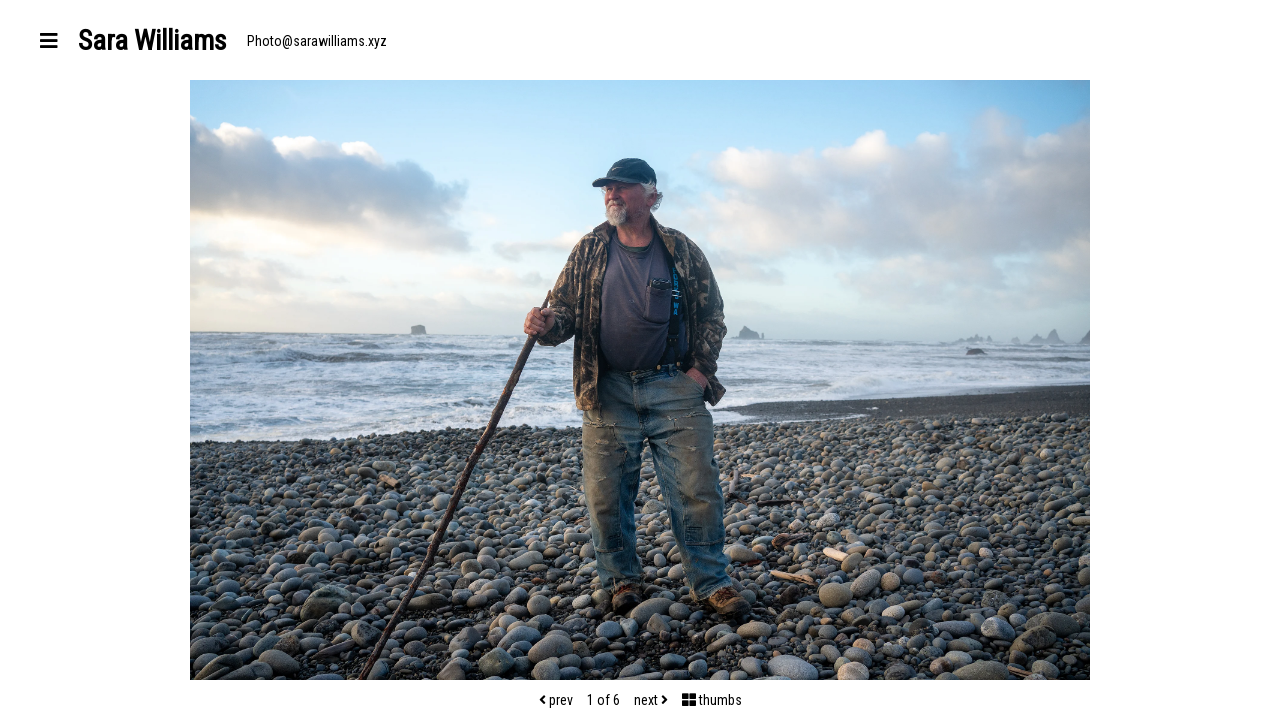

--- FILE ---
content_type: application/javascript
request_url: https://www.sarawilliams.xyz/assets/blocks-016ee2b1cc11be7d53c1874551b33d42e5965624f52e6ed3c74ccbca40b1cbb0.js
body_size: 107354
content:
(()=>{function e(e,t,n,r){return"jpg"==r?gon.imagesCloudfrontUrl+"/"+e.replace(".","-3000s3."):t<600&&n<600?gon.imagesCloudfrontUrl+"/"+e.split(".")[0]+"-800.avif":gon.imagesCloudfrontUrl+"/"+e.split(".")[0]+"-3000.webp"}function t(e){var t=e.html,n=Pr(e,["html"]),r=(0,Ir.useRef)(null);return(0,Ir.useEffect)(function(){if(t){var e=document.createRange().createContextualFragment(t);r.current.innerHTML="",r.current.appendChild(e)}},[t]),Ir.default.createElement("div",Ar({},n,{ref:r}))}function n(e){return function(t){t instanceof RegExp&&(t.lastIndex=0);for(var n=arguments.length,r=new Array(n>1?n-1:0),i=1;i<n;i++)r[i-1]=arguments[i];return Vr(e,t,r)}}function r(e){return function(){for(var t=arguments.length,n=new Array(t),r=0;r<t;r++)n[r]=arguments[r];return Yr(e,n)}}function i(e,t){let n=arguments.length>2&&void 0!==arguments[2]?arguments[2]:Zr;Mr&&Mr(e,null);let r=t.length;for(;r--;){let i=t[r];if("string"==typeof i){let e=n(i);e!==i&&(Fr(t)||(t[r]=e),i=e)}e[i]=!0}return e}function o(e){for(let t=0;t<e.length;t++)ii(e,t)||(e[t]=null);return e}function a(e){let t=$r(null);for(let[n,r]of jr(e))ii(e,n)&&(Array.isArray(r)?t[n]=o(r):r&&"object"==typeof r&&r.constructor===Object?t[n]=a(r):t[n]=r);return t}function u(e,t){function r(){return null}for(;null!==e;){let r=Ur(e,t);if(r){if(r.get)return n(r.get);if("function"==typeof r.value)return n(r.value)}e=Wr(e)}return r}function l(){function e(e,t,r){qr(e,e=>{e.call(n,t,r,Le)})}let t=arguments.length>0&&void 0!==arguments[0]?arguments[0]:Ii(),n=e=>l(e);if(n.version="3.3.1",n.removed=[],!t||!t.document||t.document.nodeType!==Oi.document||!t.Element)return n.isSupported=!1,n;let{document:r}=t,o=r,s=o.currentScript,{DocumentFragment:c,HTMLTemplateElement:f,Node:d,Element:p,NodeFilter:h,NamedNodeMap:m=t.NamedNodeMap||t.MozNamedAttrMap,HTMLFormElement:g,DOMParser:v,trustedTypes:y}=t,b=p.prototype,_=u(b,"cloneNode"),w=u(b,"remove"),E=u(b,"nextSibling"),x=u(b,"childNodes"),T=u(b,"parentNode");if("function"==typeof f){let e=r.createElement("template");e.content&&e.content.ownerDocument&&(r=e.content.ownerDocument)}let k,S="",{implementation:C,createNodeIterator:N,createDocumentFragment:O,getElementsByTagName:I}=r,{importNode:A}=o,P=Pi();n.isSupported="function"==typeof jr&&"function"==typeof T&&C&&void 0!==C.createHTMLDocument;let{MUSTACHE_EXPR:D,ERB_EXPR:L,TMPLIT_EXPR:z,DATA_ATTR:R,ARIA_ATTR:j,IS_SCRIPT_OR_DATA:M,ATTR_WHITESPACE:F,CUSTOM_ELEMENT:W}=Ni,{IS_ALLOWED_URI:U}=Ni,H=null,B=i({},[...ui,...li,...si,...fi,...pi]),$=null,V=i({},[...hi,...mi,...gi,...vi]),Y=Object.seal($r(null,{tagNameCheck:{writable:!0,configurable:!1,enumerable:!0,value:null},attributeNameCheck:{writable:!0,configurable:!1,enumerable:!0,value:null},allowCustomizedBuiltInElements:{writable:!0,configurable:!1,enumerable:!0,value:!1}})),q=null,K=null,Q=Object.seal($r(null,{tagCheck:{writable:!0,configurable:!1,enumerable:!0,value:null},attributeCheck:{writable:!0,configurable:!1,enumerable:!0,value:null}})),G=!0,X=!0,Z=!1,J=!0,ee=!1,te=!0,ne=!1,re=!1,ie=!1,oe=!1,ae=!1,ue=!1,le=!0,se=!1,ce="user-content-",fe=!0,de=!1,pe={},he=null,me=i({},["annotation-xml","audio","colgroup","desc","foreignobject","head","iframe","math","mi","mn","mo","ms","mtext","noembed","noframes","noscript","plaintext","script","style","svg","template","thead","title","video","xmp"]),ge=null,ve=i({},["audio","video","img","source","image","track"]),ye=null,be=i({},["alt","class","for","id","label","name","pattern","placeholder","role","summary","title","value","style","xmlns"]),_e="http://www.w3.org/1998/Math/MathML",we="http://www.w3.org/2000/svg",Ee="http://www.w3.org/1999/xhtml",xe=Ee,Te=!1,ke=null,Se=i({},[_e,we,Ee],Jr),Ce=i({},["mi","mo","mn","ms","mtext"]),Ne=i({},["annotation-xml"]),Oe=i({},["title","style","font","a","script"]),Ie=null,Ae=["application/xhtml+xml","text/html"],Pe="text/html",De=null,Le=null,ze=r.createElement("form"),Re=function(e){return e instanceof RegExp||e instanceof Function},je=function(){let e=arguments.length>0&&void 0!==arguments[0]?arguments[0]:{};if(!Le||Le!==e){if((!e||"object"!=typeof e)&&(e={}),e=a(e),Ie=-1===Ae.indexOf(e.PARSER_MEDIA_TYPE)?Pe:e.PARSER_MEDIA_TYPE,De="application/xhtml+xml"===Ie?Jr:Zr,H=ii(e,"ALLOWED_TAGS")?i({},e.ALLOWED_TAGS,De):B,$=ii(e,"ALLOWED_ATTR")?i({},e.ALLOWED_ATTR,De):V,ke=ii(e,"ALLOWED_NAMESPACES")?i({},e.ALLOWED_NAMESPACES,Jr):Se,ye=ii(e,"ADD_URI_SAFE_ATTR")?i(a(be),e.ADD_URI_SAFE_ATTR,De):be,ge=ii(e,"ADD_DATA_URI_TAGS")?i(a(ve),e.ADD_DATA_URI_TAGS,De):ve,he=ii(e,"FORBID_CONTENTS")?i({},e.FORBID_CONTENTS,De):me,q=ii(e,"FORBID_TAGS")?i({},e.FORBID_TAGS,De):a({}),K=ii(e,"FORBID_ATTR")?i({},e.FORBID_ATTR,De):a({}),pe=!!ii(e,"USE_PROFILES")&&e.USE_PROFILES,G=!1!==e.ALLOW_ARIA_ATTR,X=!1!==e.ALLOW_DATA_ATTR,Z=e.ALLOW_UNKNOWN_PROTOCOLS||!1,J=!1!==e.ALLOW_SELF_CLOSE_IN_ATTR,ee=e.SAFE_FOR_TEMPLATES||!1,te=!1!==e.SAFE_FOR_XML,ne=e.WHOLE_DOCUMENT||!1,oe=e.RETURN_DOM||!1,ae=e.RETURN_DOM_FRAGMENT||!1,ue=e.RETURN_TRUSTED_TYPE||!1,ie=e.FORCE_BODY||!1,le=!1!==e.SANITIZE_DOM,se=e.SANITIZE_NAMED_PROPS||!1,fe=!1!==e.KEEP_CONTENT,de=e.IN_PLACE||!1,U=e.ALLOWED_URI_REGEXP||xi,xe=e.NAMESPACE||Ee,Ce=e.MATHML_TEXT_INTEGRATION_POINTS||Ce,Ne=e.HTML_INTEGRATION_POINTS||Ne,Y=e.CUSTOM_ELEMENT_HANDLING||{},e.CUSTOM_ELEMENT_HANDLING&&Re(e.CUSTOM_ELEMENT_HANDLING.tagNameCheck)&&(Y.tagNameCheck=e.CUSTOM_ELEMENT_HANDLING.tagNameCheck),e.CUSTOM_ELEMENT_HANDLING&&Re(e.CUSTOM_ELEMENT_HANDLING.attributeNameCheck)&&(Y.attributeNameCheck=e.CUSTOM_ELEMENT_HANDLING.attributeNameCheck),e.CUSTOM_ELEMENT_HANDLING&&"boolean"==typeof e.CUSTOM_ELEMENT_HANDLING.allowCustomizedBuiltInElements&&(Y.allowCustomizedBuiltInElements=e.CUSTOM_ELEMENT_HANDLING.allowCustomizedBuiltInElements),ee&&(X=!1),ae&&(oe=!0),pe&&(H=i({},pi),$=[],!0===pe.html&&(i(H,ui),i($,hi)),!0===pe.svg&&(i(H,li),i($,mi),i($,vi)),!0===pe.svgFilters&&(i(H,si),i($,mi),i($,vi)),!0===pe.mathMl&&(i(H,fi),i($,gi),i($,vi))),e.ADD_TAGS&&("function"==typeof e.ADD_TAGS?Q.tagCheck=e.ADD_TAGS:(H===B&&(H=a(H)),i(H,e.ADD_TAGS,De))),e.ADD_ATTR&&("function"==typeof e.ADD_ATTR?Q.attributeCheck=e.ADD_ATTR:($===V&&($=a($)),i($,e.ADD_ATTR,De))),e.ADD_URI_SAFE_ATTR&&i(ye,e.ADD_URI_SAFE_ATTR,De),e.FORBID_CONTENTS&&(he===me&&(he=a(he)),i(he,e.FORBID_CONTENTS,De)),e.ADD_FORBID_CONTENTS&&(he===me&&(he=a(he)),i(he,e.ADD_FORBID_CONTENTS,De)),fe&&(H["#text"]=!0),ne&&i(H,["html","head","body"]),H.table&&(i(H,["tbody"]),delete q.tbody),e.TRUSTED_TYPES_POLICY){if("function"!=typeof e.TRUSTED_TYPES_POLICY.createHTML)throw ai('TRUSTED_TYPES_POLICY configuration option must provide a "createHTML" hook.');if("function"!=typeof e.TRUSTED_TYPES_POLICY.createScriptURL)throw ai('TRUSTED_TYPES_POLICY configuration option must provide a "createScriptURL" hook.');k=e.TRUSTED_TYPES_POLICY,S=k.createHTML("")}else void 0===k&&(k=Ai(y,s)),null!==k&&"string"==typeof S&&(S=k.createHTML(""));Hr&&Hr(e),Le=e}},Me=i({},[...li,...si,...ci]),Fe=i({},[...fi,...di]),We=function(e){let t=T(e);(!t||!t.tagName)&&(t={namespaceURI:xe,tagName:"template"});let n=Zr(e.tagName),r=Zr(t.tagName);return!!ke[e.namespaceURI]&&(e.namespaceURI===we?t.namespaceURI===Ee?"svg"===n:t.namespaceURI===_e?"svg"===n&&("annotation-xml"===r||Ce[r]):!!Me[n]:e.namespaceURI===_e?t.namespaceURI===Ee?"math"===n:t.namespaceURI===we?"math"===n&&Ne[r]:!!Fe[n]:e.namespaceURI===Ee?!(t.namespaceURI===we&&!Ne[r]||t.namespaceURI===_e&&!Ce[r])&&(!Fe[n]&&(Oe[n]||!Me[n])):!("application/xhtml+xml"!==Ie||!ke[e.namespaceURI]))},Ue=function(e){Gr(n.removed,{element:e});try{T(e).removeChild(e)}catch{w(e)}},He=function(e,t){try{Gr(n.removed,{attribute:t.getAttributeNode(e),from:t})}catch{Gr(n.removed,{attribute:null,from:t})}if(t.removeAttribute(e),"is"===e)if(oe||ae)try{Ue(t)}catch{}else try{t.setAttribute(e,"")}catch{}},Be=function(e){let t=null,n=null;if(ie)e="<remove></remove>"+e;else{let t=ei(e,/^[\r\n\t ]+/);n=t&&t[0]}"application/xhtml+xml"===Ie&&xe===Ee&&(e='<html xmlns="http://www.w3.org/1999/xhtml"><head></head><body>'+e+"</body></html>");let i=k?k.createHTML(e):e;if(xe===Ee)try{t=(new v).parseFromString(i,Ie)}catch{}if(!t||!t.documentElement){t=C.createDocument(xe,"template",null);try{t.documentElement.innerHTML=Te?S:i}catch{}}let o=t.body||t.documentElement;return e&&n&&o.insertBefore(r.createTextNode(n),o.childNodes[0]||null),xe===Ee?I.call(t,ne?"html":"body")[0]:ne?t.documentElement:o},$e=function(e){return N.call(e.ownerDocument||e,e,h.SHOW_ELEMENT|h.SHOW_COMMENT|h.SHOW_TEXT|h.SHOW_PROCESSING_INSTRUCTION|h.SHOW_CDATA_SECTION,null)},Ve=function(e){return e instanceof g&&("string"!=typeof e.nodeName||"string"!=typeof e.textContent||"function"!=typeof e.removeChild||!(e.attributes instanceof m)||"function"!=typeof e.removeAttribute||"function"!=typeof e.setAttribute||"string"!=typeof e.namespaceURI||"function"!=typeof e.insertBefore||"function"!=typeof e.hasChildNodes)},Ye=function(e){return"function"==typeof d&&e instanceof d},qe=function(t){let r=null;if(e(P.beforeSanitizeElements,t,null),Ve(t))return Ue(t),!0;let i=De(t.nodeName);if(e(P.uponSanitizeElement,t,{tagName:i,allowedTags:H}),te&&t.hasChildNodes()&&!Ye(t.firstElementChild)&&oi(/<[/\w!]/g,t.innerHTML)&&oi(/<[/\w!]/g,t.textContent)||t.nodeType===Oi.progressingInstruction||te&&t.nodeType===Oi.comment&&oi(/<[/\w]/g,t.data))return Ue(t),!0;if(!(Q.tagCheck instanceof Function&&Q.tagCheck(i))&&(!H[i]||q[i])){if(!q[i]&&Qe(i)&&(Y.tagNameCheck instanceof RegExp&&oi(Y.tagNameCheck,i)||Y.tagNameCheck instanceof Function&&Y.tagNameCheck(i)))return!1;if(fe&&!he[i]){let e=T(t)||t.parentNode,n=x(t)||t.childNodes;if(n&&e){for(let r=n.length-1;r>=0;--r){let i=_(n[r],!0);i.__removalCount=(t.__removalCount||0)+1,e.insertBefore(i,E(t))}}}return Ue(t),!0}return t instanceof p&&!We(t)||("noscript"===i||"noembed"===i||"noframes"===i)&&oi(/<\/no(script|embed|frames)/i,t.innerHTML)?(Ue(t),!0):(ee&&t.nodeType===Oi.text&&(r=t.textContent,qr([D,L,z],e=>{r=ti(r,e," ")}),t.textContent!==r&&(Gr(n.removed,{element:t.cloneNode()}),t.textContent=r)),e(P.afterSanitizeElements,t,null),!1)},Ke=function(e,t,n){if(le&&("id"===t||"name"===t)&&(n in r||n in ze))return!1;if((!X||K[t]||!oi(R,t))&&!(G&&oi(j,t)||Q.attributeCheck instanceof Function&&Q.attributeCheck(t,e)))if(!$[t]||K[t]){if(!(Qe(e)&&(Y.tagNameCheck instanceof RegExp&&oi(Y.tagNameCheck,e)||Y.tagNameCheck instanceof Function&&Y.tagNameCheck(e))&&(Y.attributeNameCheck instanceof RegExp&&oi(Y.attributeNameCheck,t)||Y.attributeNameCheck instanceof Function&&Y.attributeNameCheck(t,e))||"is"===t&&Y.allowCustomizedBuiltInElements&&(Y.tagNameCheck instanceof RegExp&&oi(Y.tagNameCheck,n)||Y.tagNameCheck instanceof Function&&Y.tagNameCheck(n))))return!1}else if(!ye[t]&&!oi(U,ti(n,F,""))&&("src"!==t&&"xlink:href"!==t&&"href"!==t||"script"===e||0!==ni(n,"data:")||!ge[e])&&(!Z||oi(M,ti(n,F,"")))&&n)return!1;return!0},Qe=function(e){return"annotation-xml"!==e&&ei(e,W)},Ge=function(t){e(P.beforeSanitizeAttributes,t,null);let{attributes:r}=t;if(!r||Ve(t))return;let i={attrName:"",attrValue:"",keepAttr:!0,allowedAttributes:$,forceKeepAttr:void 0},o=r.length;for(;o--;){let a=r[o],{name:u,namespaceURI:l,value:s}=a,c=De(u),f=s,d="value"===u?f:ri(f);if(i.attrName=c,i.attrValue=d,i.keepAttr=!0,i.forceKeepAttr=void 0,e(P.uponSanitizeAttribute,t,i),d=i.attrValue,se&&("id"===c||"name"===c)&&(He(u,t),d=ce+d),te&&oi(/((--!?|])>)|<\/(style|title|textarea)/i,d)){He(u,t);continue}if("attributename"===c&&ei(d,"href")){He(u,t);continue}if(i.forceKeepAttr)continue;if(!i.keepAttr){He(u,t);continue}if(!J&&oi(/\/>/i,d)){He(u,t);continue}ee&&qr([D,L,z],e=>{d=ti(d,e," ")});let p=De(t.nodeName);if(Ke(p,c,d)){if(k&&"object"==typeof y&&"function"==typeof y.getAttributeType&&!l)switch(y.getAttributeType(p,c)){case"TrustedHTML":d=k.createHTML(d);break;case"TrustedScriptURL":d=k.createScriptURL(d)}if(d!==f)try{l?t.setAttributeNS(l,u,d):t.setAttribute(u,d),Ve(t)?Ue(t):Qr(n.removed)}catch{He(u,t)}}else He(u,t)}e(P.afterSanitizeAttributes,t,null)},Xe=function t(n){let r=null,i=$e(n);for(e(P.beforeSanitizeShadowDOM,n,null);r=i.nextNode();)e(P.uponSanitizeShadowNode,r,null),qe(r),Ge(r),r.content instanceof c&&t(r.content);e(P.afterSanitizeShadowDOM,n,null)};return n.sanitize=function(e){let t=arguments.length>1&&void 0!==arguments[1]?arguments[1]:{},r=null,i=null,a=null,u=null;if(Te=!e,Te&&(e="<!-->"),"string"!=typeof e&&!Ye(e)){if("function"!=typeof e.toString)throw ai("toString is not a function");if("string"!=typeof(e=e.toString()))throw ai("dirty is not a string, aborting")}if(!n.isSupported)return e;if(re||je(t),n.removed=[],"string"==typeof e&&(de=!1),de){if(e.nodeName){let t=De(e.nodeName);if(!H[t]||q[t])throw ai("root node is forbidden and cannot be sanitized in-place")}}else if(e instanceof d)r=Be("<!---->"),i=r.ownerDocument.importNode(e,!0),i.nodeType===Oi.element&&"BODY"===i.nodeName||"HTML"===i.nodeName?r=i:r.appendChild(i);else{if(!oe&&!ee&&!ne&&-1===e.indexOf("<"))return k&&ue?k.createHTML(e):e;if(r=Be(e),!r)return oe?null:ue?S:""}r&&ie&&Ue(r.firstChild);let l=$e(de?e:r);for(;a=l.nextNode();)qe(a),Ge(a),a.content instanceof c&&Xe(a.content);if(de)return e;if(oe){if(ae)for(u=O.call(r.ownerDocument);r.firstChild;)u.appendChild(r.firstChild);else u=r;return($.shadowroot||$.shadowrootmode)&&(u=A.call(o,u,!0)),u}let s=ne?r.outerHTML:r.innerHTML;return ne&&H["!doctype"]&&r.ownerDocument&&r.ownerDocument.doctype&&r.ownerDocument.doctype.name&&oi(Si,r.ownerDocument.doctype.name)&&(s="<!DOCTYPE "+r.ownerDocument.doctype.name+">\n"+s),ee&&qr([D,L,z],e=>{s=ti(s,e," ")}),k&&ue?k.createHTML(s):s},n.setConfig=function(){let e=arguments.length>0&&void 0!==arguments[0]?arguments[0]:{};je(e),re=!0},n.clearConfig=function(){Le=null,re=!1},n.isValidAttribute=function(e,t,n){Le||je({});let r=De(e),i=De(t);return Ke(r,i,n)},n.addHook=function(e,t){"function"==typeof t&&Gr(P[e],t)},n.removeHook=function(e,t){if(void 0!==t){let n=Kr(P[e],t);return-1===n?void 0:Xr(P[e],n,1)[0]}return Qr(P[e])},n.removeHooks=function(e){P[e]=[]},n.removeAllHooks=function(){P=Pi()},n}function s(e){var t="transition"+e+"Timeout",n="transition"+e;return function(e){if(e[n]){if(!e[t])return new Error(t+" wasn't supplied to CSSTransitionGroup: this can cause unreliable animations and won't be supported in a future version of React. See https://fb.me/react-animation-transition-group-timeout for more information.");if("number"!=typeof e[t])return new Error(t+" must be a number (in milliseconds)")}return null}}function c(e){return(c="function"==typeof Symbol&&"symbol"==typeof Symbol.iterator?function(e){return typeof e}:function(e){return e&&"function"==typeof Symbol&&e.constructor===Symbol&&e!==Symbol.prototype?"symbol":typeof e})(e)}function f(e,t){var n=Object.keys(e);if(Object.getOwnPropertySymbols){var r=Object.getOwnPropertySymbols(e);t&&(r=r.filter(function(t){return Object.getOwnPropertyDescriptor(e,t).enumerable})),n.push.apply(n,r)}return n}function d(e){for(var t=1;t<arguments.length;t++){var n=null!=arguments[t]?arguments[t]:{};t%2?f(n,!0).forEach(function(t){w(e,t,n[t])}):Object.getOwnPropertyDescriptors?Object.defineProperties(e,Object.getOwnPropertyDescriptors(n)):f(n).forEach(function(t){Object.defineProperty(e,t,Object.getOwnPropertyDescriptor(n,t))})}return e}function p(e,t){if(!(e instanceof t))throw new TypeError("Cannot call a class as a function")}function h(e,t){for(var n=0;n<t.length;n++){var r=t[n];r.enumerable=r.enumerable||!1,r.configurable=!0,"value"in r&&(r.writable=!0),Object.defineProperty(e,r.key,r)}}function m(e,t,n){return t&&h(e.prototype,t),n&&h(e,n),e}function g(e,t){return!t||"object"!==c(t)&&"function"!=typeof t?y(e):t}function v(e){return(v=Object.setPrototypeOf?Object.getPrototypeOf:function(e){return e.__proto__||Object.getPrototypeOf(e)})(e)}function y(e){if(void 0===e)throw new ReferenceError("this hasn't been initialised - super() hasn't been called");return e}function b(e,t){if("function"!=typeof t&&null!==t)throw new TypeError("Super expression must either be null or a function");e.prototype=Object.create(t&&t.prototype,{constructor:{value:e,writable:!0,configurable:!0}}),t&&_(e,t)}function _(e,t){return(_=Object.setPrototypeOf||function(e,t){return e.__proto__=t,e})(e,t)}function w(e,t,n){return t in e?Object.defineProperty(e,t,{value:n,enumerable:!0,configurable:!0,writable:!0}):e[t]=n,e}function E(e,t){return io.length?io.forEach(function(n){return e.addEventListener(n,t,!1)}):setTimeout(t,0),function(){io.length&&io.forEach(function(n){return e.removeEventListener(n,t,!1)})}}function x(e,t){if(null==e)return{};var n,r,i=T(e,t);if(Object.getOwnPropertySymbols){var o=Object.getOwnPropertySymbols(e);for(r=0;r<o.length;r++)n=o[r],!(t.indexOf(n)>=0)&&Object.prototype.propertyIsEnumerable.call(e,n)&&(i[n]=e[n])}return i}function T(e,t){if(null==e)return{};var n,r,i={},o=Object.keys(e);for(r=0;r<o.length;r++)n=o[r],!(t.indexOf(n)>=0)&&(i[n]=e[n]);return i}function k(e){return(k="function"==typeof Symbol&&"symbol"==typeof Symbol.iterator?function(e){return typeof e}:function(e){return e&&"function"==typeof Symbol&&e.constructor===Symbol&&e!==Symbol.prototype?"symbol":typeof e})(e)}function S(e,t){var n=Object.keys(e);if(Object.getOwnPropertySymbols){var r=Object.getOwnPropertySymbols(e);t&&(r=r.filter(function(t){return Object.getOwnPropertyDescriptor(e,t).enumerable})),n.push.apply(n,r)}return n}function C(e){for(var t=1;t<arguments.length;t++){var n=null!=arguments[t]?arguments[t]:{};t%2?S(n,!0).forEach(function(t){R(e,t,n[t])}):Object.getOwnPropertyDescriptors?Object.defineProperties(e,Object.getOwnPropertyDescriptors(n)):S(n).forEach(function(t){Object.defineProperty(e,t,Object.getOwnPropertyDescriptor(n,t))})}return e}function N(e,t){if(!(e instanceof t))throw new TypeError("Cannot call a class as a function")}function O(e,t){for(var n=0;n<t.length;n++){var r=t[n];r.enumerable=r.enumerable||!1,r.configurable=!0,"value"in r&&(r.writable=!0),Object.defineProperty(e,r.key,r)}}function I(e,t,n){return t&&O(e.prototype,t),n&&O(e,n),e}function A(e,t){return!t||"object"!==k(t)&&"function"!=typeof t?D(e):t}function P(e){return(P=Object.setPrototypeOf?Object.getPrototypeOf:function(e){return e.__proto__||Object.getPrototypeOf(e)})(e)}function D(e){if(void 0===e)throw new ReferenceError("this hasn't been initialised - super() hasn't been called");return e}function L(e,t){if("function"!=typeof t&&null!==t)throw new TypeError("Super expression must either be null or a function");e.prototype=Object.create(t&&t.prototype,{constructor:{value:e,writable:!0,configurable:!0}}),t&&z(e,t)}function z(e,t){return(z=Object.setPrototypeOf||function(e,t){return e.__proto__=t,e})(e,t)}function R(e,t,n){return t in e?Object.defineProperty(e,t,{value:n,enumerable:!0,configurable:!0,writable:!0}):e[t]=n,e}var j=Object.create,M=Object.defineProperty,F=Object.getOwnPropertyDescriptor,W=Object.getOwnPropertyNames,U=Object.getPrototypeOf,H=Object.prototype.hasOwnProperty,B=(e,t)=>()=>(t||e((t={exports:{}}).exports,t),t.exports),V=(e,t,n,r)=>{if(t&&"object"==typeof t||"function"==typeof t)for(let i of W(t))!H.call(e,i)&&i!==n&&M(e,i,{get:()=>t[i],enumerable:!(r=F(t,i))||r.enumerable});return e},Y=(e,t,n)=>(n=null!=e?j(U(e)):{},V(!t&&e&&e.__esModule?n:M(n,"default",{value:e,enumerable:!0}),e)),q=B((e,t)=>{"use strict";function n(e){if(null==e)throw new TypeError("Object.assign cannot be called with null or undefined");return Object(e)}function r(){try{if(!Object.assign)return!1;var e=new String("abc");if(e[5]="de","5"===Object.getOwnPropertyNames(e)[0])return!1;for(var t={},n=0;n<10;n++)t["_"+String.fromCharCode(n)]=n;if("0123456789"!==Object.getOwnPropertyNames(t).map(function(e){return t[e]}).join(""))return!1;var r={};return"abcdefghijklmnopqrst".split("").forEach(function(e){r[e]=e}),"abcdefghijklmnopqrst"===Object.keys(Object.assign({},r)).join("")}catch{return!1}}var i=Object.getOwnPropertySymbols,o=Object.prototype.hasOwnProperty,a=Object.prototype.propertyIsEnumerable;t.exports=r()?Object.assign:function(e){for(var t,r,u=n(e),l=1;l<arguments.length;l++){for(var s in t=Object(arguments[l]))o.call(t,s)&&(u[s]=t[s]);if(i){r=i(t);for(var c=0;c<r.length;c++)a.call(t,r[c])&&(u[r[c]]=t[r[c]])}}return u}}),K=B(e=>{"use strict";function t(e){for(var t="https://reactjs.org/docs/error-decoder.html?invariant="+e,n=1;n<arguments.length;n++)t+="&args[]="+encodeURIComponent(arguments[n]);return"Minified React error #"+e+"; visit "+t+" for the full message or use the non-minified dev environment for full errors and additional helpful warnings."}function n(e,t,n){this.props=e,this.context=t,this.refs=D,this.updater=n||P}function r(){}function i(e,t,n){this.props=e,this.context=t,this.refs=D,this.updater=n||P}function o(e,t,n){var r,i={},o=null,a=null;if(null!=t)for(r in void 0!==t.ref&&(a=t.ref),void 0!==t.key&&(o=""+t.key),t)R.call(t,r)&&!j.hasOwnProperty(r)&&(i[r]=t[r]);var u=arguments.length-2;if(1===u)i.children=n;else if(1<u){for(var l=Array(u),s=0;s<u;s++)l[s]=arguments[s+2];i.children=l}if(e&&e.defaultProps)for(r in u=e.defaultProps)void 0===i[r]&&(i[r]=u[r]);return{$$typeof:_,type:e,key:o,ref:a,props:i,_owner:z.current}}function a(e,t){return{$$typeof:_,type:e.type,key:t,ref:e.ref,props:e.props,_owner:e._owner}}function u(e){return"object"==typeof e&&null!==e&&e.$$typeof===_}function l(e){var t={"=":"=0",":":"=2"};return"$"+(""+e).replace(/[=:]/g,function(e){return t[e]})}function s(e,t,n,r){if(F.length){var i=F.pop();return i.result=e,i.keyPrefix=t,i.func=n,i.context=r,i.count=0,i}return{result:e,keyPrefix:t,func:n,context:r,count:0}}function c(e){e.result=null,e.keyPrefix=null,e.func=null,e.context=null,e.count=0,10>F.length&&F.push(e)}function f(e,n,r,i){var o=typeof e;("undefined"===o||"boolean"===o)&&(e=null);var a=!1;if(null===e)a=!0;else switch(o){case"string":case"number":a=!0;break;case"object":switch(e.$$typeof){case _:case w:a=!0}}if(a)return r(i,e,""===n?"."+p(e,0):n),1;if(a=0,n=""===n?".":n+":",Array.isArray(e))for(var u=0;u<e.length;u++){var l=n+p(o=e[u],u);a+=f(o,l,r,i)}else if(null===e||"object"!=typeof e?l=null:l="function"==typeof(l=A&&e[A]||e["@@iterator"])?l:null,"function"==typeof l)for(e=l.call(e),u=0;!(o=e.next()).done;)a+=f(o=o.value,l=n+p(o,u++),r,i);else if("object"===o)throw r=""+e,Error(t(31,"[object Object]"===r?"object with keys {"+Object.keys(e).join(", ")+"}":r,""));return a}function d(e,t,n){return null==e?0:f(e,"",t,n)}function p(e,t){return"object"==typeof e&&null!==e&&null!=e.key?l(e.key):t.toString(36)}function h(e,t){e.func.call(e.context,t,e.count++)}function m(e,t,n){var r=e.result,i=e.keyPrefix;e=e.func.call(e.context,t,e.count++),Array.isArray(e)?g(e,r,n,function(e){return e}):null!=e&&(u(e)&&(e=a(e,i+(!e.key||t&&t.key===e.key?"":(""+e.key).replace(M,"$&/")+"/")+n)),r.push(e))}function g(e,t,n,r,i){var o="";null!=n&&(o=(""+n).replace(M,"$&/")+"/"),d(e,m,t=s(t,o,r,i)),c(t)}function v(){var e=W.current;if(null===e)throw Error(t(321));return e}var y=q(),b="function"==typeof Symbol&&Symbol.for,_=b?Symbol.for("react.element"):60103,w=b?Symbol.for("react.portal"):60106,E=b?Symbol.for("react.fragment"):60107,x=b?Symbol.for("react.strict_mode"):60108,T=b?Symbol.for("react.profiler"):60114,k=b?Symbol.for("react.provider"):60109,S=b?Symbol.for("react.context"):60110,C=b?Symbol.for("react.forward_ref"):60112,N=b?Symbol.for("react.suspense"):60113,O=b?Symbol.for("react.memo"):60115,I=b?Symbol.for("react.lazy"):60116,A="function"==typeof Symbol&&Symbol.iterator,P={isMounted:function(){return!1},enqueueForceUpdate:function(){},enqueueReplaceState:function(){},enqueueSetState:function(){}},D={};n.prototype.isReactComponent={},n.prototype.setState=function(e,n){if("object"!=typeof e&&"function"!=typeof e&&null!=e)throw Error(t(85));this.updater.enqueueSetState(this,e,n,"setState")},n.prototype.forceUpdate=function(e){this.updater.enqueueForceUpdate(this,e,"forceUpdate")},r.prototype=n.prototype;var L=i.prototype=new r;L.constructor=i,y(L,n.prototype),L.isPureReactComponent=!0;var z={current:null},R=Object.prototype.hasOwnProperty,j={key:!0,ref:!0,__self:!0,__source:!0},M=/\/+/g,F=[],W={current:null},U={ReactCurrentDispatcher:W,ReactCurrentBatchConfig:{suspense:null},ReactCurrentOwner:z,IsSomeRendererActing:{current:!1},assign:y};e.Children={map:function(e,t,n){if(null==e)return e;var r=[];return g(e,r,null,t,n),r},forEach:function(e,t,n){if(null==e)return e;d(e,h,t=s(null,null,t,n)),c(t)},count:function(e){return d(e,function(){return null},null)},toArray:function(e){var t=[];return g(e,t,null,function(e){return e}),t},only:function(e){if(!u(e))throw Error(t(143));return e}},e.Component=n,e.Fragment=E,e.Profiler=T,e.PureComponent=i,e.StrictMode=x,e.Suspense=N,e.__SECRET_INTERNALS_DO_NOT_USE_OR_YOU_WILL_BE_FIRED=U,e.cloneElement=function(e,n,r){if(null==e)throw Error(t(267,e));var i=y({},e.props),o=e.key,a=e.ref,u=e._owner;if(null!=n){if(void 0!==n.ref&&(a=n.ref,u=z.current),void 0!==n.key&&(o=""+n.key),e.type&&e.type.defaultProps)var l=e.type.defaultProps;for(s in n)R.call(n,s)&&!j.hasOwnProperty(s)&&(i[s]=void 0===n[s]&&void 0!==l?l[s]:n[s])}var s=arguments.length-2;if(1===s)i.children=r;else if(1<s){l=Array(s);for(var c=0;c<s;c++)l[c]=arguments[c+2];i.children=l}return{$$typeof:_,type:e.type,key:o,ref:a,props:i,_owner:u}},e.createContext=function(e,t){return void 0===t&&(t=null),(e={$$typeof:S,_calculateChangedBits:t,_currentValue:e,_currentValue2:e,_threadCount:0,Provider:null,Consumer:null}).Provider={$$typeof:k,_context:e},e.Consumer=e},e.createElement=o,e.createFactory=function(e){var t=o.bind(null,e);return t.type=e,t},e.createRef=function(){return{current:null}},e.forwardRef=function(e){return{$$typeof:C,render:e}},e.isValidElement=u,e.lazy=function(e){return{$$typeof:I,_ctor:e,_status:-1,_result:null}},e.memo=function(e,t){return{$$typeof:O,type:e,compare:void 0===t?null:t}},e.useCallback=function(e,t){return v().useCallback(e,t)},e.useContext=function(e,t){return v().useContext(e,t)},e.useDebugValue=function(){},e.useEffect=function(e,t){return v().useEffect(e,t)},e.useImperativeHandle=function(e,t,n){return v().useImperativeHandle(e,t,n)},e.useLayoutEffect=function(e,t){return v().useLayoutEffect(e,t)},e.useMemo=function(e,t){return v().useMemo(e,t)},e.useReducer=function(e,t,n){return v().useReducer(e,t,n)},e.useRef=function(e){return v().useRef(e)},e.useState=function(e){return v().useState(e)},e.version="16.13.1"}),Q=B((e,t)=>{"use strict";t.exports=K()}),G=B(e=>{"use strict";function t(e,t){var n=e.length;e.push(t);e:for(;;){var r=n-1>>>1,o=e[r];if(!(void 0!==o&&0<i(o,t)))break e;e[r]=t,e[n]=o,n=r}}function n(e){return void 0===(e=e[0])?null:e}function r(e){var t=e[0];if(void 0!==t){var n=e.pop();if(n!==t){e[0]=n;e:for(var r=0,o=e.length;r<o;){var a=2*(r+1)-1,u=e[a],l=a+1,s=e[l];if(void 0!==u&&0>i(u,n))void 0!==s&&0>i(s,u)?(e[r]=s,e[l]=n,r=l):(e[r]=u,e[a]=n,r=a);else{if(!(void 0!==s&&0>i(s,n)))break e;e[r]=s,e[l]=n,r=l}}}return t}return null}function i(e,t){var n=e.sortIndex-t.sortIndex;return 0!==n?n:e.id-t.id}function o(e){for(var i=n(P);null!==i;){if(null===i.callback)r(P);else{if(!(i.startTime<=e))break;r(P),i.sortIndex=i.expirationTime,t(A,i)}i=n(P)}}function a(e){if(M=!1,o(e),!j)if(null!==n(A))j=!0,s(u);else{var t=n(P);null!==t&&c(a,t.startTime-e)}}function u(t,i){j=!1,M&&(M=!1,f()),R=!0;var u=z;try{for(o(i),L=n(A);null!==L&&(!(L.expirationTime>i)||t&&!d());){var l=L.callback;if(null!==l){L.callback=null,z=L.priorityLevel;var s=l(L.expirationTime<=i);i=e.unstable_now(),"function"==typeof s?L.callback=s:L===n(A)&&r(A),o(i)}else r(A);L=n(A)}if(null!==L)var p=!0;else{var h=n(P);null!==h&&c(a,h.startTime-i),p=!1}return p}finally{L=null,z=u,R=!1}}function l(e){switch(e){case 1:return-1;case 2:return 250;case 5:return 1073741823;case 4:return 1e4;default:return 5e3}}var s,c,f,d,p,h,m,g,v,y,b,_,w,E,x,T,k,S,C,N,O,I;typeof window>"u"||"function"!=typeof MessageChannel?(h=null,m=null,g=function(){if(null!==h)try{var t=e.unstable_now();h(!0,t),h=null}catch(e){throw setTimeout(g,0),e}},v=Date.now(),e.unstable_now=function(){return Date.now()-v},s=function(e){null!==h?setTimeout(s,0,e):(h=e,setTimeout(g,0))},c=function(e,t){m=setTimeout(e,t)},f=function(){clearTimeout(m)},d=function(){return!1},p=e.unstable_forceFrameRate=function(){}):(y=window.performance,b=window.Date,_=window.setTimeout,w=window.clearTimeout,typeof console<"u"&&(E=window.cancelAnimationFrame,"function"!=typeof window.requestAnimationFrame&&console.error("This browser doesn't support requestAnimationFrame. Make sure that you load a polyfill in older browsers. https://fb.me/react-polyfills"),"function"!=typeof E&&console.error("This browser doesn't support cancelAnimationFrame. Make sure that you load a polyfill in older browsers. https://fb.me/react-polyfills")),"object"==typeof y&&"function"==typeof y.now?e.unstable_now=function(){return y.now()}:(x=b.now(),e.unstable_now=function(){return b.now()-x}),T=!1,k=null,S=-1,C=5,N=0,d=function(){return e.unstable_now()>=N},p=function(){},e.unstable_forceFrameRate=function(e){0>e||125<e?console.error("forceFrameRate takes a positive int between 0 and 125, forcing framerates higher than 125 fps is not unsupported"):C=0<e?Math.floor(1e3/e):5},O=new MessageChannel,I=O.port2,O.port1.onmessage=function(){if(null!==k){var t=e.unstable_now();N=t+C;try{k(!0,t)?I.postMessage(null):(T=!1,k=null)}catch(e){throw I.postMessage(null),e}}else T=!1},s=function(e){k=e,T||(T=!0,I.postMessage(null))},c=function(t,n){S=_(function(){t(e.unstable_now())},n)},f=function(){w(S),S=-1});var A=[],P=[],D=1,L=null,z=3,R=!1,j=!1,M=!1,F=p;e.unstable_IdlePriority=5,e.unstable_ImmediatePriority=1,e.unstable_LowPriority=4,e.unstable_NormalPriority=3,e.unstable_Profiling=null,e.unstable_UserBlockingPriority=2,e.unstable_cancelCallback=function(e){e.callback=null},e.unstable_continueExecution=function(){j||R||(j=!0,s(u))},e.unstable_getCurrentPriorityLevel=function(){return z},e.unstable_getFirstCallbackNode=function(){return n(A)},e.unstable_next=function(e){switch(z){case 1:case 2:case 3:var t=3;break;default:t=z}var n=z;z=t;try{return e()}finally{z=n}},e.unstable_pauseExecution=function(){},e.unstable_requestPaint=F,e.unstable_runWithPriority=function(e,t){switch(e){case 1:case 2:case 3:case 4:case 5:break;default:e=3}var n=z;z=e;try{return t()}finally{z=n}},e.unstable_scheduleCallback=function(r,i,o){var d=e.unstable_now();if("object"==typeof o&&null!==o){var p=o.delay;p="number"==typeof p&&0<p?d+p:d,o="number"==typeof o.timeout?o.timeout:l(r)}else o=l(r),p=d;return r={id:D++,callback:i,priorityLevel:r,startTime:p,expirationTime:o=p+o,sortIndex:-1},p>d?(r.sortIndex=p,t(P,r),null===n(A)&&r===n(P)&&(M?f():M=!0,c(a,p-d))):(r.sortIndex=o,t(A,r),j||R||(j=!0,s(u))),r},e.unstable_shouldYield=function(){var t=e.unstable_now();o(t);var r=n(A);return r!==L&&null!==L&&null!==r&&null!==r.callback&&r.startTime<=t&&r.expirationTime<L.expirationTime||d()},e.unstable_wrapCallback=function(e){var t=z;return function(){var n=z;z=t;try{return e.apply(this,arguments)}finally{z=n}}}}),X=B((e,t)=>{"use strict";t.exports=G()}),Z=B(e=>{"use strict";function t(e){for(var t="https://reactjs.org/docs/error-decoder.html?invariant="+e,n=1;n<arguments.length;n++)t+="&args[]="+encodeURIComponent(arguments[n]);return"Minified React error #"+e+"; visit "+t+" for the full message or use the non-minified dev environment for full errors and additional helpful warnings."}function n(e,t,n){var r=Array.prototype.slice.call(arguments,3);try{t.apply(n,r)}catch(e){this.onError(e)}}function r(){Hi=!1,Bi=null,n.apply(Yi,arguments)}function i(){if(r.apply(this,arguments),Hi){if(!Hi)throw Error(t(198));var e=Bi;Hi=!1,Bi=null,$i||($i=!0,Vi=e)}}function o(e,t,n){var r=e.type||"unknown-event";e.currentTarget=Qi(n),i(r,t,void 0,e),e.currentTarget=null}function a(){if(Gi)for(var e in Xi){var n=Xi[e],r=Gi.indexOf(e);if(!(-1<r))throw Error(t(96,e));if(!Zi[r]){if(!n.extractEvents)throw Error(t(97,e));for(var i in Zi[r]=n,r=n.eventTypes){var o=void 0,a=r[i],l=n,s=i;if(Ji.hasOwnProperty(s))throw Error(t(99,s));Ji[s]=a;var c=a.phasedRegistrationNames;if(c){for(o in c)c.hasOwnProperty(o)&&u(c[o],l,s);o=!0}else a.registrationName?(u(a.registrationName,l,s),o=!0):o=!1;if(!o)throw Error(t(98,i,e))}}}}function u(e,n,r){if(eo[e])throw Error(t(100,e));eo[e]=n,to[e]=n.eventTypes[r].dependencies}function l(e){var n,r=!1;for(n in e)if(e.hasOwnProperty(n)){var i=e[n];if(!Xi.hasOwnProperty(n)||Xi[n]!==i){if(Xi[n])throw Error(t(102,n));Xi[n]=i,r=!0}}r&&a()}function s(e){if(e=Ki(e)){if("function"!=typeof ro)throw Error(t(280));var n=e.stateNode;n&&(n=qi(n),ro(e.stateNode,e.type,n))}}function c(e){io?oo?oo.push(e):oo=[e]:io=e}function f(){if(io){var e=io,t=oo;if(oo=io=null,s(e),t)for(e=0;e<t.length;e++)s(t[e])}}function d(e,t){return e(t)}function p(e,t,n,r,i){return e(t,n,r,i)}function h(){}function m(){(null!==io||null!==oo)&&(h(),f())}function g(e,t,n){if(lo)return e(t,n);lo=!0;try{return ao(e,t,n)
}finally{lo=!1,m()}}function v(e){return!!co.call(po,e)||!co.call(fo,e)&&(so.test(e)?po[e]=!0:(fo[e]=!0,!1))}function y(e,t,n,r){if(null!==n&&0===n.type)return!1;switch(typeof t){case"function":case"symbol":return!0;case"boolean":return!r&&(null!==n?!n.acceptsBooleans:"data-"!==(e=e.toLowerCase().slice(0,5))&&"aria-"!==e);default:return!1}}function b(e,t,n,r){if(null===t||typeof t>"u"||y(e,t,n,r))return!0;if(r)return!1;if(null!==n)switch(n.type){case 3:return!t;case 4:return!1===t;case 5:return isNaN(t);case 6:return isNaN(t)||1>t}return!1}function _(e,t,n,r,i,o){this.acceptsBooleans=2===t||3===t||4===t,this.attributeName=r,this.attributeNamespace=i,this.mustUseProperty=n,this.propertyName=e,this.type=t,this.sanitizeURL=o}function w(e){return e[1].toUpperCase()}function E(e,t,n,r){var i=ho.hasOwnProperty(t)?ho[t]:null;(null!==i?0===i.type:!r&&!(!(2<t.length)||"o"!==t[0]&&"O"!==t[0]||"n"!==t[1]&&"N"!==t[1]))||(b(t,n,i,r)&&(n=null),r||null===i?v(t)&&(null===n?e.removeAttribute(t):e.setAttribute(t,""+n)):i.mustUseProperty?e[i.propertyName]=null===n?3!==i.type&&"":n:(t=i.attributeName,r=i.attributeNamespace,null===n?e.removeAttribute(t):(n=3===(i=i.type)||4===i&&!0===n?"":""+n,r?e.setAttributeNS(r,t,n):e.setAttribute(t,n))))}function x(e){return null===e||"object"!=typeof e?null:"function"==typeof(e=zo&&e[zo]||e["@@iterator"])?e:null}function T(e){if(-1===e._status){e._status=0;var t=e._ctor;t=t(),e._result=t,t.then(function(t){0===e._status&&(t=t.default,e._status=1,e._result=t)},function(t){0===e._status&&(e._status=2,e._result=t)})}}function k(e){if(null==e)return null;if("function"==typeof e)return e.displayName||e.name||null;if("string"==typeof e)return e;switch(e){case xo:return"Fragment";case Eo:return"Portal";case ko:return"Profiler";case To:return"StrictMode";case Io:return"Suspense";case Ao:return"SuspenseList"}if("object"==typeof e)switch(e.$$typeof){case Co:return"Context.Consumer";case So:return"Context.Provider";case Oo:var t=e.render;return t=t.displayName||t.name||"",e.displayName||(""!==t?"ForwardRef("+t+")":"ForwardRef");case Po:return k(e.type);case Lo:return k(e.render);case Do:if(e=1===e._status?e._result:null)return k(e)}return null}function S(e){var t="";do{e:switch(e.tag){case 3:case 4:case 6:case 7:case 10:case 9:var n="";break e;default:var r=e._debugOwner,i=e._debugSource,o=k(e.type);n=null,r&&(n=k(r.type)),r=o,o="",i?o=" (at "+i.fileName.replace(bo,"")+":"+i.lineNumber+")":n&&(o=" (created by "+n+")"),n="\n    in "+(r||"Unknown")+o}t+=n,e=e.return}while(e);return t}function C(e){switch(typeof e){case"boolean":case"number":case"object":case"string":case"undefined":return e;default:return""}}function N(e){var t=e.type;return(e=e.nodeName)&&"input"===e.toLowerCase()&&("checkbox"===t||"radio"===t)}function O(e){var t=N(e)?"checked":"value",n=Object.getOwnPropertyDescriptor(e.constructor.prototype,t),r=""+e[t];if(!e.hasOwnProperty(t)&&typeof n<"u"&&"function"==typeof n.get&&"function"==typeof n.set){var i=n.get,o=n.set;return Object.defineProperty(e,t,{configurable:!0,get:function(){return i.call(this)},set:function(e){r=""+e,o.call(this,e)}}),Object.defineProperty(e,t,{enumerable:n.enumerable}),{getValue:function(){return r},setValue:function(e){r=""+e},stopTracking:function(){e._valueTracker=null,delete e[t]}}}}function I(e){e._valueTracker||(e._valueTracker=O(e))}function A(e){if(!e)return!1;var t=e._valueTracker;if(!t)return!0;var n=t.getValue(),r="";return e&&(r=N(e)?e.checked?"true":"false":e.value),(e=r)!==n&&(t.setValue(e),!0)}function P(e,t){var n=t.checked;return Wi({},t,{defaultChecked:void 0,defaultValue:void 0,value:void 0,checked:n??e._wrapperState.initialChecked})}function D(e,t){var n=null==t.defaultValue?"":t.defaultValue,r=null!=t.checked?t.checked:t.defaultChecked;n=C(null!=t.value?t.value:n),e._wrapperState={initialChecked:r,initialValue:n,controlled:"checkbox"===t.type||"radio"===t.type?null!=t.checked:null!=t.value}}function L(e,t){null!=(t=t.checked)&&E(e,"checked",t,!1)}function z(e,t){L(e,t);var n=C(t.value),r=t.type;if(null!=n)"number"===r?(0===n&&""===e.value||e.value!=n)&&(e.value=""+n):e.value!==""+n&&(e.value=""+n);else if("submit"===r||"reset"===r)return void e.removeAttribute("value");t.hasOwnProperty("value")?j(e,t.type,n):t.hasOwnProperty("defaultValue")&&j(e,t.type,C(t.defaultValue)),null==t.checked&&null!=t.defaultChecked&&(e.defaultChecked=!!t.defaultChecked)}function R(e,t,n){if(t.hasOwnProperty("value")||t.hasOwnProperty("defaultValue")){var r=t.type;if(!("submit"!==r&&"reset"!==r||void 0!==t.value&&null!==t.value))return;t=""+e._wrapperState.initialValue,n||t===e.value||(e.value=t),e.defaultValue=t}""!==(n=e.name)&&(e.name=""),e.defaultChecked=!!e._wrapperState.initialChecked,""!==n&&(e.name=n)}function j(e,t,n){("number"!==t||e.ownerDocument.activeElement!==e)&&(null==n?e.defaultValue=""+e._wrapperState.initialValue:e.defaultValue!==""+n&&(e.defaultValue=""+n))}function M(e){var t="";return Fi.Children.forEach(e,function(e){null!=e&&(t+=e)}),t}function F(e,t){return e=Wi({children:void 0},t),(t=M(t.children))&&(e.children=t),e}function W(e,t,n,r){if(e=e.options,t){t={};for(var i=0;i<n.length;i++)t["$"+n[i]]=!0;for(n=0;n<e.length;n++)i=t.hasOwnProperty("$"+e[n].value),e[n].selected!==i&&(e[n].selected=i),i&&r&&(e[n].defaultSelected=!0)}else{for(n=""+C(n),t=null,i=0;i<e.length;i++){if(e[i].value===n)return e[i].selected=!0,void(r&&(e[i].defaultSelected=!0));null!==t||e[i].disabled||(t=e[i])}null!==t&&(t.selected=!0)}}function U(e,n){if(null!=n.dangerouslySetInnerHTML)throw Error(t(91));return Wi({},n,{value:void 0,defaultValue:void 0,children:""+e._wrapperState.initialValue})}function H(e,n){var r=n.value;if(null==r){if(r=n.children,n=n.defaultValue,null!=r){if(null!=n)throw Error(t(92));if(Array.isArray(r)){if(!(1>=r.length))throw Error(t(93));r=r[0]}n=r}null==n&&(n=""),r=n}e._wrapperState={initialValue:C(r)}}function B(e,t){var n=C(t.value),r=C(t.defaultValue);null!=n&&((n=""+n)!==e.value&&(e.value=n),null==t.defaultValue&&e.defaultValue!==n&&(e.defaultValue=n)),null!=r&&(e.defaultValue=""+r)}function $(e){var t=e.textContent;t===e._wrapperState.initialValue&&""!==t&&null!==t&&(e.value=t)}function V(e){switch(e){case"svg":return"http://www.w3.org/2000/svg";case"math":return"http://www.w3.org/1998/Math/MathML";default:return"http://www.w3.org/1999/xhtml"}}function Y(e,t){return null==e||"http://www.w3.org/1999/xhtml"===e?V(t):"http://www.w3.org/2000/svg"===e&&"foreignObject"===t?"http://www.w3.org/1999/xhtml":e}function K(e,t){if(t){var n=e.firstChild;if(n&&n===e.lastChild&&3===n.nodeType)return void(n.nodeValue=t)}e.textContent=t}function G(e,t){var n={};return n[e.toLowerCase()]=t.toLowerCase(),n["Webkit"+e]="webkit"+t,n["Moz"+e]="moz"+t,n}function Z(e){if(Fo[e])return Fo[e];if(!Mo[e])return e;var t,n=Mo[e];for(t in n)if(n.hasOwnProperty(t)&&t in Wo)return Fo[e]=n[t];return e}function J(e){var t=Qo.get(e);return void 0===t&&(t=new Map,Qo.set(e,t)),t}function ee(e){var t=e,n=e;if(e.alternate)for(;t.return;)t=t.return;else{e=t;do{!!(1026&(t=e).effectTag)&&(n=t.return),e=t.return}while(e)}return 3===t.tag?n:null}function te(e){if(13===e.tag){var t=e.memoizedState;if(null===t&&(null!==(e=e.alternate)&&(t=e.memoizedState)),null!==t)return t.dehydrated}return null}function ne(e){if(ee(e)!==e)throw Error(t(188))}function re(e){var n=e.alternate;if(!n){if(null===(n=ee(e)))throw Error(t(188));return n!==e?null:e}for(var r=e,i=n;;){var o=r.return;if(null===o)break;var a=o.alternate;if(null===a){if(null!==(i=o.return)){r=i;continue}break}if(o.child===a.child){for(a=o.child;a;){if(a===r)return ne(o),e;if(a===i)return ne(o),n;a=a.sibling}throw Error(t(188))}if(r.return!==i.return)r=o,i=a;else{for(var u=!1,l=o.child;l;){if(l===r){u=!0,r=o,i=a;break}if(l===i){u=!0,i=o,r=a;break}l=l.sibling}if(!u){for(l=a.child;l;){if(l===r){u=!0,r=a,i=o;break}if(l===i){u=!0,i=a,r=o;break}l=l.sibling}if(!u)throw Error(t(189))}}if(r.alternate!==i)throw Error(t(190))}if(3!==r.tag)throw Error(t(188));return r.stateNode.current===r?e:n}function ie(e){if(!(e=re(e)))return null;for(var t=e;;){if(5===t.tag||6===t.tag)return t;if(t.child)t.child.return=t,t=t.child;else{if(t===e)break;for(;!t.sibling;){if(!t.return||t.return===e)return null;t=t.return}t.sibling.return=t.return,t=t.sibling}}return null}function oe(e,n){if(null==n)throw Error(t(30));return null==e?n:Array.isArray(e)?Array.isArray(n)?(e.push.apply(e,n),e):(e.push(n),e):Array.isArray(n)?[e].concat(n):[e,n]}function ae(e,t,n){Array.isArray(e)?e.forEach(t,n):e&&t.call(n,e)}function ue(e){if(e){var t=e._dispatchListeners,n=e._dispatchInstances;if(Array.isArray(t))for(var r=0;r<t.length&&!e.isPropagationStopped();r++)o(e,t[r],n[r]);else t&&o(e,t,n);e._dispatchListeners=null,e._dispatchInstances=null,e.isPersistent()||e.constructor.release(e)}}function le(e){if(null!==e&&(Go=oe(Go,e)),e=Go,Go=null,e){if(ae(e,ue),Go)throw Error(t(95));if($i)throw e=Vi,$i=!1,Vi=null,e}}function se(e){return(e=e.target||e.srcElement||window).correspondingUseElement&&(e=e.correspondingUseElement),3===e.nodeType?e.parentNode:e}function ce(e){if(!no)return!1;var t=(e="on"+e)in document;return t||((t=document.createElement("div")).setAttribute(e,"return;"),t="function"==typeof t[e]),t}function fe(e){e.topLevelType=null,e.nativeEvent=null,e.targetInst=null,e.ancestors.length=0,10>Xo.length&&Xo.push(e)}function de(e,t,n,r){if(Xo.length){var i=Xo.pop();return i.topLevelType=e,i.eventSystemFlags=r,i.nativeEvent=t,i.targetInst=n,i}return{topLevelType:e,eventSystemFlags:r,nativeEvent:t,targetInst:n,ancestors:[]}}function pe(e){var t=e.targetInst,n=t;do{if(!n){e.ancestors.push(n);break}var r=n;if(3===r.tag)r=r.stateNode.containerInfo;else{for(;r.return;)r=r.return;r=3!==r.tag?null:r.stateNode.containerInfo}if(!r)break;5!==(t=n.tag)&&6!==t||e.ancestors.push(n),n=Qe(r)}while(n);for(n=0;n<e.ancestors.length;n++){t=e.ancestors[n];var i=se(e.nativeEvent);r=e.topLevelType;var o=e.nativeEvent,a=e.eventSystemFlags;0===n&&(a|=64);for(var u=null,l=0;l<Zi.length;l++){var s=Zi[l];s&&(s=s.extractEvents(r,t,o,i,a))&&(u=oe(u,s))}le(u)}}function he(e,t,n){if(!n.has(e)){switch(e){case"scroll":Ne(t,"scroll",!0);break;case"focus":case"blur":Ne(t,"focus",!0),Ne(t,"blur",!0),n.set("blur",null),n.set("focus",null);break;case"cancel":case"close":ce(e)&&Ne(t,e,!0);break;case"invalid":case"submit":case"reset":break;default:-1===Ko.indexOf(e)&&Ce(e,t)}n.set(e,null)}}function me(e,t){var n=J(t);aa.forEach(function(e){he(e,t,n)}),ua.forEach(function(e){he(e,t,n)})}function ge(e,t,n,r,i){return{blockedOn:e,topLevelType:t,eventSystemFlags:32|n,nativeEvent:i,container:r}}function ve(e,t){switch(e){case"focus":case"blur":ea=null;break;case"dragenter":case"dragleave":ta=null;break;case"mouseover":case"mouseout":na=null;break;case"pointerover":case"pointerout":ra.delete(t.pointerId);break;case"gotpointercapture":case"lostpointercapture":ia.delete(t.pointerId)}}function ye(e,t,n,r,i,o){return null===e||e.nativeEvent!==o?(e=ge(t,n,r,i,o),null!==t&&(null!==(t=Ge(t))&&Ho(t)),e):(e.eventSystemFlags|=r,e)}function be(e,t,n,r,i){switch(t){case"focus":return ea=ye(ea,e,t,n,r,i),!0;case"dragenter":return ta=ye(ta,e,t,n,r,i),!0;case"mouseover":return na=ye(na,e,t,n,r,i),!0;case"pointerover":var o=i.pointerId;return ra.set(o,ye(ra.get(o)||null,e,t,n,r,i)),!0;case"gotpointercapture":return o=i.pointerId,ia.set(o,ye(ia.get(o)||null,e,t,n,r,i)),!0}return!1}function _e(e){var t=Qe(e.target);if(null!==t){var n=ee(t);if(null!==n)if(13===(t=n.tag)){if(null!==(t=te(n)))return e.blockedOn=t,void Ui.unstable_runWithPriority(e.priority,function(){Bo(n)})}else if(3===t&&n.stateNode.hydrate)return void(e.blockedOn=3===n.tag?n.stateNode.containerInfo:null)}e.blockedOn=null}function we(e){if(null!==e.blockedOn)return!1;var t=Pe(e.topLevelType,e.eventSystemFlags,e.container,e.nativeEvent);if(null!==t){var n=Ge(t);return null!==n&&Ho(n),e.blockedOn=t,!1}return!0}function Ee(e,t,n){we(e)&&n.delete(t)}function xe(){for(Zo=!1;0<Jo.length;){var e=Jo[0];if(null!==e.blockedOn){null!==(e=Ge(e.blockedOn))&&Uo(e);break}var t=Pe(e.topLevelType,e.eventSystemFlags,e.container,e.nativeEvent);null!==t?e.blockedOn=t:Jo.shift()}null!==ea&&we(ea)&&(ea=null),null!==ta&&we(ta)&&(ta=null),null!==na&&we(na)&&(na=null),ra.forEach(Ee),ia.forEach(Ee)}function Te(e,t){e.blockedOn===t&&(e.blockedOn=null,Zo||(Zo=!0,Ui.unstable_scheduleCallback(Ui.unstable_NormalPriority,xe)))}function ke(e){function t(t){return Te(t,e)}if(0<Jo.length){Te(Jo[0],e);for(var n=1;n<Jo.length;n++){var r=Jo[n];r.blockedOn===e&&(r.blockedOn=null)}}for(null!==ea&&Te(ea,e),null!==ta&&Te(ta,e),null!==na&&Te(na,e),ra.forEach(t),ia.forEach(t),n=0;n<oa.length;n++)(r=oa[n]).blockedOn===e&&(r.blockedOn=null);for(;0<oa.length&&null===(n=oa[0]).blockedOn;)_e(n),null===n.blockedOn&&oa.shift()}function Se(e,t){for(var n=0;n<e.length;n+=2){var r=e[n],i=e[n+1],o="on"+(i[0].toUpperCase()+i.slice(1));o={phasedRegistrationNames:{bubbled:o,captured:o+"Capture"},dependencies:[r],eventPriority:t},ca.set(r,t),sa.set(r,o),la[i]=o}}function Ce(e,t){Ne(t,e,!1)}function Ne(e,t,n){var r=ca.get(t);switch(void 0===r?2:r){case 0:r=Oe.bind(null,t,1,e);break;case 1:r=Ie.bind(null,t,1,e);break;default:r=Ae.bind(null,t,1,e)}n?e.addEventListener(t,r,!0):e.addEventListener(t,r,!1)}function Oe(e,t,n,r){uo||h();var i=Ae,o=uo;uo=!0;try{p(i,e,t,n,r)}finally{(uo=o)||m()}}function Ie(e,t,n,r){ma(ha,Ae.bind(null,e,t,n,r))}function Ae(e,t,n,r){if(ga)if(0<Jo.length&&-1<aa.indexOf(e))e=ge(null,e,t,n,r),Jo.push(e);else{var i=Pe(e,t,n,r);if(null===i)ve(e,r);else if(-1<aa.indexOf(e))e=ge(i,e,t,n,r),Jo.push(e);else if(!be(i,e,t,n,r)){ve(e,r),e=de(e,r,null,t);try{g(pe,e)}finally{fe(e)}}}}function Pe(e,t,n,r){if(null!==(n=Qe(n=se(r)))){var i=ee(n);if(null===i)n=null;else{var o=i.tag;if(13===o){if(null!==(n=te(i)))return n;n=null}else if(3===o){if(i.stateNode.hydrate)return 3===i.tag?i.stateNode.containerInfo:null;n=null}else i!==n&&(n=null)}}e=de(e,r,n,t);try{g(pe,e)}finally{fe(e)}return null}function De(e,t,n){return null==t||"boolean"==typeof t||""===t?"":n||"number"!=typeof t||0===t||va.hasOwnProperty(e)&&va[e]?(""+t).trim():t+"px"}function Le(e,t){for(var n in e=e.style,t)if(t.hasOwnProperty(n)){var r=0===n.indexOf("--"),i=De(n,t[n],r);"float"===n&&(n="cssFloat"),r?e.setProperty(n,i):e[n]=i}}function ze(e,n){if(n){if(ba[e]&&(null!=n.children||null!=n.dangerouslySetInnerHTML))throw Error(t(137,e,""));if(null!=n.dangerouslySetInnerHTML){if(null!=n.children)throw Error(t(60));if("object"!=typeof n.dangerouslySetInnerHTML||!("__html"in n.dangerouslySetInnerHTML))throw Error(t(61))}if(null!=n.style&&"object"!=typeof n.style)throw Error(t(62,""))}}function Re(e,t){if(-1===e.indexOf("-"))return"string"==typeof t.is;switch(e){case"annotation-xml":case"color-profile":case"font-face":case"font-face-src":case"font-face-uri":case"font-face-format":case"font-face-name":case"missing-glyph":return!1;default:return!0}}function je(e,t){var n=J(e=9===e.nodeType||11===e.nodeType?e:e.ownerDocument);t=to[t];for(var r=0;r<t.length;r++)he(t[r],e,n)}function Me(){}function Fe(e){if(typeof(e=e||(typeof document<"u"?document:void 0))>"u")return null;try{return e.activeElement||e.body}catch{return e.body}}function We(e){for(;e&&e.firstChild;)e=e.firstChild;return e}function Ue(e,t){var n,r=We(e);for(e=0;r;){if(3===r.nodeType){if(n=e+r.textContent.length,e<=t&&n>=t)return{node:r,offset:t-e};e=n}e:{for(;r;){if(r.nextSibling){r=r.nextSibling;break e}r=r.parentNode}r=void 0}r=We(r)}}function He(e,t){return!(!e||!t)&&(e===t||(!e||3!==e.nodeType)&&(t&&3===t.nodeType?He(e,t.parentNode):"contains"in e?e.contains(t):!!e.compareDocumentPosition&&!!(16&e.compareDocumentPosition(t))))}function Be(){for(var e=window,t=Fe();t instanceof e.HTMLIFrameElement;){try{var n="string"==typeof t.contentWindow.location.href}catch{n=!1}if(!n)break;t=Fe((e=t.contentWindow).document)}return t}function $e(e){var t=e&&e.nodeName&&e.nodeName.toLowerCase();return t&&("input"===t&&("text"===e.type||"search"===e.type||"tel"===e.type||"url"===e.type||"password"===e.type)||"textarea"===t||"true"===e.contentEditable)}function Ve(e,t){switch(e){case"button":case"input":case"select":case"textarea":return!!t.autoFocus}return!1}function Ye(e,t){return"textarea"===e||"option"===e||"noscript"===e||"string"==typeof t.children||"number"==typeof t.children||"object"==typeof t.dangerouslySetInnerHTML&&null!==t.dangerouslySetInnerHTML&&null!=t.dangerouslySetInnerHTML.__html}function qe(e){for(;null!=e;e=e.nextSibling){var t=e.nodeType;if(1===t||3===t)break}return e}function Ke(e){e=e.previousSibling;for(var t=0;e;){if(8===e.nodeType){var n=e.data;if(n===wa||n===Ta||n===xa){if(0===t)return e;t--}else n===Ea&&t++}e=e.previousSibling}return null}function Qe(e){var t=e[Ia];if(t)return t;for(var n=e.parentNode;n;){if(t=n[Pa]||n[Ia]){if(n=t.alternate,null!==t.child||null!==n&&null!==n.child)for(e=Ke(e);null!==e;){if(n=e[Ia])return n;e=Ke(e)}return t}n=(e=n).parentNode}return null}function Ge(e){return!(e=e[Ia]||e[Pa])||5!==e.tag&&6!==e.tag&&13!==e.tag&&3!==e.tag?null:e}function Xe(e){if(5===e.tag||6===e.tag)return e.stateNode;throw Error(t(33))}function Ze(e){return e[Aa]||null}function Je(e){do{e=e.return}while(e&&5!==e.tag);return e||null}function et(e,n){var r=e.stateNode;if(!r)return null;var i=qi(r);if(!i)return null;r=i[n];e:switch(n){case"onClick":case"onClickCapture":case"onDoubleClick":case"onDoubleClickCapture":case"onMouseDown":case"onMouseDownCapture":case"onMouseMove":case"onMouseMoveCapture":case"onMouseUp":case"onMouseUpCapture":case"onMouseEnter":(i=!i.disabled)||(i=!("button"===(e=e.type)||"input"===e||"select"===e||"textarea"===e)),e=!i;break e;default:e=!1}if(e)return null;if(r&&"function"!=typeof r)throw Error(t(231,n,typeof r));return r}function tt(e,t,n){(t=et(e,n.dispatchConfig.phasedRegistrationNames[t]))&&(n._dispatchListeners=oe(n._dispatchListeners,t),n._dispatchInstances=oe(n._dispatchInstances,e))}function nt(e){if(e&&e.dispatchConfig.phasedRegistrationNames){for(var t=e._targetInst,n=[];t;)n.push(t),t=Je(t);for(t=n.length;0<t--;)tt(n[t],"captured",e);for(t=0;t<n.length;t++)tt(n[t],"bubbled",e)}}function rt(e,t,n){e&&n&&n.dispatchConfig.registrationName&&(t=et(e,n.dispatchConfig.registrationName))&&(n._dispatchListeners=oe(n._dispatchListeners,t),n._dispatchInstances=oe(n._dispatchInstances,e))}function it(e){e&&e.dispatchConfig.registrationName&&rt(e._targetInst,null,e)}function ot(e){ae(e,nt)}function at(){if(za)return za;var e,t,n=La,r=n.length,i="value"in Da?Da.value:Da.textContent,o=i.length;for(e=0;e<r&&n[e]===i[e];e++);var a=r-e;for(t=1;t<=a&&n[r-t]===i[o-t];t++);return za=i.slice(e,1<t?1-t:void 0)}function ut(){return!0}function lt(){return!1}function st(e,t,n,r){for(var i in this.dispatchConfig=e,this._targetInst=t,this.nativeEvent=n,e=this.constructor.Interface)e.hasOwnProperty(i)&&((t=e[i])?this[i]=t(n):"target"===i?this.target=r:this[i]=n[i]);return this.isDefaultPrevented=(null!=n.defaultPrevented?n.defaultPrevented:!1===n.returnValue)?ut:lt,this.isPropagationStopped=lt,this}function ct(e,t,n,r){if(this.eventPool.length){var i=this.eventPool.pop();return this.call(i,e,t,n,r),i}return new this(e,t,n,r)}function ft(e){if(!(e instanceof this))throw Error(t(279));e.destructor(),10>this.eventPool.length&&this.eventPool.push(e)}function dt(e){e.eventPool=[],e.getPooled=ct,e.release=ft}function pt(e,t){switch(e){case"keyup":return-1!==Ma.indexOf(t.keyCode);case"keydown":return 229!==t.keyCode;case"keypress":case"mousedown":case"blur":return!0;default:return!1}}function ht(e){return"object"==typeof(e=e.detail)&&"data"in e?e.data:null}function mt(e,t){switch(e){case"compositionend":return ht(t);case"keypress":return 32!==t.which?null:(Va=!0,Ba);case"textInput":return(e=t.data)===Ba&&Va?null:e;default:return null}}function gt(e,t){if(Ya)return"compositionend"===e||!Fa&&pt(e,t)?(e=at(),za=La=Da=null,Ya=!1,e):null;switch(e){case"paste":default:return null;case"keypress":if(!(t.ctrlKey||t.altKey||t.metaKey)||t.ctrlKey&&t.altKey){if(t.char&&1<t.char.length)return t.char;if(t.which)return String.fromCharCode(t.which)}return null;case"compositionend":return Ha&&"ko"!==t.locale?null:t.data}}function vt(e){var t=e&&e.nodeName&&e.nodeName.toLowerCase();return"input"===t?!!Ka[e.type]:"textarea"===t}function yt(e,t,n){return(e=st.getPooled(Qa.change,e,t,n)).type="change",c(n),ot(e),e}function bt(e){le(e)}function _t(e){if(A(Xe(e)))return e}function wt(e,t){if("change"===e)return t}function Et(){Ga&&(Ga.detachEvent("onpropertychange",xt),Xa=Ga=null)}function xt(e){if("value"===e.propertyName&&_t(Xa))if(e=yt(Xa,e,se(e)),uo)le(e);else{uo=!0;try{d(bt,e)}finally{uo=!1,m()}}}function Tt(e,t,n){"focus"===e?(Et(),Xa=n,(Ga=t).attachEvent("onpropertychange",xt)):"blur"===e&&Et()}function kt(e){if("selectionchange"===e||"keyup"===e||"keydown"===e)return _t(Xa)}function St(e,t){if("click"===e)return _t(t)}function Ct(e,t){if("input"===e||"change"===e)return _t(t)}function Nt(e){var t=this.nativeEvent;return t.getModifierState?t.getModifierState(e):!!(e=tu[e])&&!!t[e]}function Ot(){return Nt}function It(e,t){return e===t&&(0!==e||1/e==1/t)||e!=e&&t!=t}function At(e,t){if(cu(e,t))return!0;if("object"!=typeof e||null===e||"object"!=typeof t||null===t)return!1;var n=Object.keys(e),r=Object.keys(t);if(n.length!==r.length)return!1;for(r=0;r<n.length;r++)if(!fu.call(t,n[r])||!cu(e[n[r]],t[n[r]]))return!1;return!0}function Pt(e,t){var n=t.window===t?t.document:9===t.nodeType?t:t.ownerDocument;return vu||null==hu||hu!==Fe(n)?null:("selectionStart"in(n=hu)&&$e(n)?n={start:n.selectionStart,end:n.selectionEnd}:n={anchorNode:(n=(n.ownerDocument&&n.ownerDocument.defaultView||window).getSelection()).anchorNode,anchorOffset:n.anchorOffset,focusNode:n.focusNode,focusOffset:n.focusOffset},gu&&At(gu,n)?null:(gu=n,(e=st.getPooled(pu.select,mu,e,t)).type="select",e.target=hu,ot(e),e))}function Dt(e){var t=e.keyCode;return"charCode"in e?0===(e=e.charCode)&&13===t&&(e=13):e=t,10===e&&(e=13),32<=e||13===e?e:0}function Lt(e){0>zu||(e.current=Lu[zu],Lu[zu]=null,zu--)}function zt(e,t){zu++,Lu[zu]=e.current,e.current=t}function Rt(e,t){var n=e.type.contextTypes;if(!n)return Ru;var r=e.stateNode;if(r&&r.__reactInternalMemoizedUnmaskedChildContext===t)return r.__reactInternalMemoizedMaskedChildContext;var i,o={};for(i in n)o[i]=t[i];return r&&((e=e.stateNode).__reactInternalMemoizedUnmaskedChildContext=t,e.__reactInternalMemoizedMaskedChildContext=o),o}function jt(e){return null!=(e=e.childContextTypes)}function Mt(){Lt(Mu),Lt(ju)}function Ft(e,n,r){if(ju.current!==Ru)throw Error(t(168));zt(ju,n),zt(Mu,r)}function Wt(e,n,r){var i=e.stateNode;if(e=n.childContextTypes,"function"!=typeof i.getChildContext)return r;for(var o in i=i.getChildContext())if(!(o in e))throw Error(t(108,k(n)||"Unknown",o));return Wi({},r,{},i)}function Ut(e){return e=(e=e.stateNode)&&e.__reactInternalMemoizedMergedChildContext||Ru,Fu=ju.current,zt(ju,e),zt(Mu,Mu.current),!0}function Ht(e,n,r){var i=e.stateNode;if(!i)throw Error(t(169));r?(e=Wt(e,n,Fu),i.__reactInternalMemoizedMergedChildContext=e,Lt(Mu),Lt(ju),zt(ju,e)):Lt(Mu),zt(Mu,r)}function Bt(){switch(Vu()){case Yu:return 99;case qu:return 98;case Ku:return 97;case Qu:return 96;case Gu:return 95;default:throw Error(t(332))}}function $t(e){switch(e){case 99:return Yu;case 98:return qu;case 97:return Ku;case 96:return Qu;case 95:return Gu;default:throw Error(t(332))}}function Vt(e,t){return e=$t(e),Wu(e,t)}function Yt(e,t,n){return e=$t(e),Uu(e,t,n)}function qt(e){return null===el?(el=[e],tl=Uu(Yu,Qt)):el.push(e),Xu}function Kt(){if(null!==tl){var e=tl;tl=null,Hu(e)}Qt()}function Qt(){if(!nl&&null!==el){nl=!0;var e=0;try{var t=el;Vt(99,function(){for(;e<t.length;e++){var n=t[e];do{n=n(!0)}while(null!==n)}}),el=null}catch(t){throw null!==el&&(el=el.slice(e+1)),Uu(Yu,Kt),t}finally{nl=!1}}}function Gt(e,t,n){return 1073741821-(1+((1073741821-e+t/10)/(n/=10)|0))*n}function Xt(e,t){if(e&&e.defaultProps)for(var n in t=Wi({},t),e=e.defaultProps)void 0===t[n]&&(t[n]=e[n]);return t}function Zt(){ll=ul=al=null}function Jt(e){var t=ol.current;Lt(ol),e.type._context._currentValue=t}function en(e,t){for(;null!==e;){var n=e.alternate;if(e.childExpirationTime<t)e.childExpirationTime=t,null!==n&&n.childExpirationTime<t&&(n.childExpirationTime=t);else{if(!(null!==n&&n.childExpirationTime<t))break;n.childExpirationTime=t}e=e.return}}function tn(e,t){al=e,ll=ul=null,null!==(e=e.dependencies)&&null!==e.firstContext&&(e.expirationTime>=t&&(Rl=!0),e.firstContext=null)}function nn(e,n){if(ll!==e&&!1!==n&&0!==n)if(("number"!=typeof n||1073741823===n)&&(ll=e,n=1073741823),n={context:e,observedBits:n,next:null},null===ul){if(null===al)throw Error(t(308));ul=n,al.dependencies={expirationTime:0,firstContext:n,responders:null}}else ul=ul.next=n;return e._currentValue}function rn(e){e.updateQueue={baseState:e.memoizedState,baseQueue:null,shared:{pending:null},effects:null}}function on(e,t){e=e.updateQueue,t.updateQueue===e&&(t.updateQueue={baseState:e.baseState,baseQueue:e.baseQueue,shared:e.shared,effects:e.effects})}function an(e,t){return(e={expirationTime:e,suspenseConfig:t,tag:0,payload:null,callback:null,next:null}).next=e}function un(e,t){if(null!==(e=e.updateQueue)){var n=(e=e.shared).pending;null===n?t.next=t:(t.next=n.next,n.next=t),e.pending=t}}function ln(e,t){var n=e.alternate;null!==n&&on(n,e),null===(n=(e=e.updateQueue).baseQueue)?(e.baseQueue=t.next=t,t.next=t):(t.next=n.next,n.next=t)}function sn(e,t,n,r){var i=e.updateQueue;sl=!1;var o=i.baseQueue,a=i.shared.pending;if(null!==a){if(null!==o){var u=o.next;o.next=a.next,a.next=u}o=a,i.shared.pending=null,null!==(u=e.alternate)&&(null!==(u=u.updateQueue)&&(u.baseQueue=a))}if(null!==o){u=o.next;var l=i.baseState,s=0,c=null,f=null,d=null;if(null!==u)for(var p=u;;){if((a=p.expirationTime)<r){var h={expirationTime:p.expirationTime,suspenseConfig:p.suspenseConfig,tag:p.tag,payload:p.payload,callback:p.callback,next:null};null===d?(f=d=h,c=l):d=d.next=h,a>s&&(s=a)}else{null!==d&&(d=d.next={expirationTime:1073741823,suspenseConfig:p.suspenseConfig,tag:p.tag,payload:p.payload,callback:p.callback,next:null}),Zr(a,p.suspenseConfig);e:{var m=e,g=p;switch(a=t,h=n,g.tag){case 1:if("function"==typeof(m=g.payload)){l=m.call(h,l,a);break e}l=m;break e;case 3:m.effectTag=-4097&m.effectTag|64;case 0:if(null==(a="function"==typeof(m=g.payload)?m.call(h,l,a):m))break e;l=Wi({},l,a);break e;case 2:sl=!0}}null!==p.callback&&(e.effectTag|=32,null===(a=i.effects)?i.effects=[p]:a.push(p))}if(null===(p=p.next)||p===u){if(null===(a=i.shared.pending))break;p=o.next=a.next,a.next=u,i.baseQueue=o=a,i.shared.pending=null}}null===d?c=l:d.next=f,i.baseState=c,i.baseQueue=d,Jr(s),e.expirationTime=s,e.memoizedState=l}}function cn(e,n,r){if(e=n.effects,n.effects=null,null!==e)for(n=0;n<e.length;n++){var i=e[n],o=i.callback;if(null!==o){if(i.callback=null,i=o,o=r,"function"!=typeof i)throw Error(t(191,i));i.call(o)}}}function fn(e,t,n,r){n=null==(n=n(r,t=e.memoizedState))?t:Wi({},t,n),e.memoizedState=n,0===e.expirationTime&&(e.updateQueue.baseState=n)}function dn(e,t,n,r,i,o,a){return"function"==typeof(e=e.stateNode).shouldComponentUpdate?e.shouldComponentUpdate(r,o,a):!t.prototype||!t.prototype.isPureReactComponent||(!At(n,r)||!At(i,o))}function pn(e,t,n){var r=!1,i=Ru,o=t.contextType;return"object"==typeof o&&null!==o?o=nn(o):(i=jt(t)?Fu:ju.current,o=(r=null!=(r=t.contextTypes))?Rt(e,i):Ru),t=new t(n,o),e.memoizedState=null!==t.state&&void 0!==t.state?t.state:null,t.updater=dl,e.stateNode=t,t._reactInternalFiber=e,r&&((e=e.stateNode).__reactInternalMemoizedUnmaskedChildContext=i,e.__reactInternalMemoizedMaskedChildContext=o),t}function hn(e,t,n,r){e=t.state,"function"==typeof t.componentWillReceiveProps&&t.componentWillReceiveProps(n,r),"function"==typeof t.UNSAFE_componentWillReceiveProps&&t.UNSAFE_componentWillReceiveProps(n,r),t.state!==e&&dl.enqueueReplaceState(t,t.state,null)}function mn(e,t,n,r){var i=e.stateNode;i.props=n,i.state=e.memoizedState,i.refs=fl,rn(e);var o=t.contextType;"object"==typeof o&&null!==o?i.context=nn(o):(o=jt(t)?Fu:ju.current,i.context=Rt(e,o)),sn(e,n,i,r),i.state=e.memoizedState,"function"==typeof(o=t.getDerivedStateFromProps)&&(fn(e,t,o,n),i.state=e.memoizedState),"function"==typeof t.getDerivedStateFromProps||"function"==typeof i.getSnapshotBeforeUpdate||"function"!=typeof i.UNSAFE_componentWillMount&&"function"!=typeof i.componentWillMount||(t=i.state,"function"==typeof i.componentWillMount&&i.componentWillMount(),"function"==typeof i.UNSAFE_componentWillMount&&i.UNSAFE_componentWillMount(),t!==i.state&&dl.enqueueReplaceState(i,i.state,null),sn(e,n,i,r),i.state=e.memoizedState),"function"==typeof i.componentDidMount&&(e.effectTag|=4)}function gn(e,n,r){if(null!==(e=r.ref)&&"function"!=typeof e&&"object"!=typeof e){if(r._owner){if(r=r._owner){if(1!==r.tag)throw Error(t(309));var i=r.stateNode}if(!i)throw Error(t(147,e));var o=""+e;return null!==n&&null!==n.ref&&"function"==typeof n.ref&&n.ref._stringRef===o?n.ref:((n=function(e){var t=i.refs;t===fl&&(t=i.refs={}),null===e?delete t[o]:t[o]=e})._stringRef=o,n)}if("string"!=typeof e)throw Error(t(284));if(!r._owner)throw Error(t(290,e))}return e}function vn(e,n){if("textarea"!==e.type)throw Error(t(31,"[object Object]"===Object.prototype.toString.call(n)?"object with keys {"+Object.keys(n).join(", ")+"}":n,""))}function yn(e){function n(t,n){if(e){var r=t.lastEffect;null!==r?(r.nextEffect=n,t.lastEffect=n):t.firstEffect=t.lastEffect=n,n.nextEffect=null,n.effectTag=8}}function r(t,r){if(!e)return null;for(;null!==r;)n(t,r),r=r.sibling;return null}function i(e,t){for(e=new Map;null!==t;)null!==t.key?e.set(t.key,t):e.set(t.index,t),t=t.sibling;return e}function o(e,t){return(e=bi(e,t)).index=0,e.sibling=null,e}function a(t,n,r){return t.index=r,e?null!==(r=t.alternate)?(r=r.index)<n?(t.effectTag=2,n):r:(t.effectTag=2,n):n}function u(t){return e&&null===t.alternate&&(t.effectTag=2),t}function l(e,t,n,r){return null===t||6!==t.tag?((t=Ei(n,e.mode,r)).return=e,t):((t=o(t,n)).return=e,t)}function s(e,t,n,r){return null!==t&&t.elementType===n.type?((r=o(t,n.props)).ref=gn(e,t,n),r.return=e,r):((r=_i(n.type,n.key,n.props,null,e.mode,r)).ref=gn(e,t,n),r.return=e,r)}function c(e,t,n,r){return null===t||4!==t.tag||t.stateNode.containerInfo!==n.containerInfo||t.stateNode.implementation!==n.implementation?((t=xi(n,e.mode,r)).return=e,t):((t=o(t,n.children||[])).return=e,t)}function f(e,t,n,r,i){return null===t||7!==t.tag?((t=wi(n,e.mode,r,i)).return=e,t):((t=o(t,n)).return=e,t)}function d(e,t,n){if("string"==typeof t||"number"==typeof t)return(t=Ei(""+t,e.mode,n)).return=e,t;if("object"==typeof t&&null!==t){switch(t.$$typeof){case wo:return(n=_i(t.type,t.key,t.props,null,e.mode,n)).ref=gn(e,null,t),n.return=e,n;case Eo:return(t=xi(t,e.mode,n)).return=e,t}if(pl(t)||x(t))return(t=wi(t,e.mode,n,null)).return=e,t;vn(e,t)}return null}function p(e,t,n,r){var i=null!==t?t.key:null;if("string"==typeof n||"number"==typeof n)return null!==i?null:l(e,t,""+n,r);if("object"==typeof n&&null!==n){switch(n.$$typeof){case wo:return n.key===i?n.type===xo?f(e,t,n.props.children,r,i):s(e,t,n,r):null;case Eo:return n.key===i?c(e,t,n,r):null}if(pl(n)||x(n))return null!==i?null:f(e,t,n,r,null);vn(e,n)}return null}function h(e,t,n,r,i){if("string"==typeof r||"number"==typeof r)return l(t,e=e.get(n)||null,""+r,i);if("object"==typeof r&&null!==r){switch(r.$$typeof){case wo:return e=e.get(null===r.key?n:r.key)||null,r.type===xo?f(t,e,r.props.children,i,r.key):s(t,e,r,i);case Eo:return c(t,e=e.get(null===r.key?n:r.key)||null,r,i)}if(pl(r)||x(r))return f(t,e=e.get(n)||null,r,i,null);vn(t,r)}return null}function m(t,o,u,l){for(var s=null,c=null,f=o,m=o=0,g=null;null!==f&&m<u.length;m++){f.index>m?(g=f,f=null):g=f.sibling;var v=p(t,f,u[m],l);if(null===v){null===f&&(f=g);break}e&&f&&null===v.alternate&&n(t,f),o=a(v,o,m),null===c?s=v:c.sibling=v,c=v,f=g}if(m===u.length)return r(t,f),s;if(null===f){for(;m<u.length;m++)null!==(f=d(t,u[m],l))&&(o=a(f,o,m),null===c?s=f:c.sibling=f,c=f);return s}for(f=i(t,f);m<u.length;m++)null!==(g=h(f,t,m,u[m],l))&&(e&&null!==g.alternate&&f.delete(null===g.key?m:g.key),o=a(g,o,m),null===c?s=g:c.sibling=g,c=g);return e&&f.forEach(function(e){return n(t,e)}),s}function g(o,u,l,s){var c=x(l);if("function"!=typeof c)throw Error(t(150));if(null==(l=c.call(l)))throw Error(t(151));for(var f=c=null,m=u,g=u=0,v=null,y=l.next();null!==m&&!y.done;g++,y=l.next()){m.index>g?(v=m,m=null):v=m.sibling;var b=p(o,m,y.value,s);if(null===b){null===m&&(m=v);break}e&&m&&null===b.alternate&&n(o,m),u=a(b,u,g),null===f?c=b:f.sibling=b,f=b,m=v}if(y.done)return r(o,m),c;if(null===m){for(;!y.done;g++,y=l.next())null!==(y=d(o,y.value,s))&&(u=a(y,u,g),null===f?c=y:f.sibling=y,f=y);return c}for(m=i(o,m);!y.done;g++,
y=l.next())null!==(y=h(m,o,g,y.value,s))&&(e&&null!==y.alternate&&m.delete(null===y.key?g:y.key),u=a(y,u,g),null===f?c=y:f.sibling=y,f=y);return e&&m.forEach(function(e){return n(o,e)}),c}return function(e,i,a,l){var s="object"==typeof a&&null!==a&&a.type===xo&&null===a.key;s&&(a=a.props.children);var c="object"==typeof a&&null!==a;if(c)switch(a.$$typeof){case wo:e:{for(c=a.key,s=i;null!==s;){if(s.key===c){if(7===s.tag){if(a.type===xo){r(e,s.sibling),(i=o(s,a.props.children)).return=e,e=i;break e}}else if(s.elementType===a.type){r(e,s.sibling),(i=o(s,a.props)).ref=gn(e,s,a),i.return=e,e=i;break e}r(e,s);break}n(e,s),s=s.sibling}a.type===xo?((i=wi(a.props.children,e.mode,l,a.key)).return=e,e=i):((l=_i(a.type,a.key,a.props,null,e.mode,l)).ref=gn(e,i,a),l.return=e,e=l)}return u(e);case Eo:e:{for(s=a.key;null!==i;){if(i.key===s){if(4===i.tag&&i.stateNode.containerInfo===a.containerInfo&&i.stateNode.implementation===a.implementation){r(e,i.sibling),(i=o(i,a.children||[])).return=e,e=i;break e}r(e,i);break}n(e,i),i=i.sibling}(i=xi(a,e.mode,l)).return=e,e=i}return u(e)}if("string"==typeof a||"number"==typeof a)return a=""+a,null!==i&&6===i.tag?(r(e,i.sibling),(i=o(i,a)).return=e,e=i):(r(e,i),(i=Ei(a,e.mode,l)).return=e,e=i),u(e);if(pl(a))return m(e,i,a,l);if(x(a))return g(e,i,a,l);if(c&&vn(e,a),typeof a>"u"&&!s)switch(e.tag){case 1:case 0:throw e=e.type,Error(t(152,e.displayName||e.name||"Component"))}return r(e,i)}}function bn(e){if(e===gl)throw Error(t(174));return e}function _n(e,t){switch(zt(bl,t),zt(yl,e),zt(vl,gl),e=t.nodeType){case 9:case 11:t=(t=t.documentElement)?t.namespaceURI:Y(null,"");break;default:t=Y(t=(e=8===e?t.parentNode:t).namespaceURI||null,e=e.tagName)}Lt(vl),zt(vl,t)}function wn(){Lt(vl),Lt(yl),Lt(bl)}function En(e){bn(bl.current);var t=bn(vl.current),n=Y(t,e.type);t!==n&&(zt(yl,e),zt(vl,n))}function xn(e){yl.current===e&&(Lt(vl),Lt(yl))}function Tn(e){for(var t=e;null!==t;){if(13===t.tag){var n=t.memoizedState;if(null!==n&&(null===(n=n.dehydrated)||n.data===xa||n.data===Ta))return t}else if(19===t.tag&&void 0!==t.memoizedProps.revealOrder){if(64&t.effectTag)return t}else if(null!==t.child){t.child.return=t,t=t.child;continue}if(t===e)break;for(;null===t.sibling;){if(null===t.return||t.return===e)return null;t=t.return}t.sibling.return=t.return,t=t.sibling}return null}function kn(e,t){return{responder:e,props:t}}function Sn(){throw Error(t(321))}function Cn(e,t){if(null===t)return!1;for(var n=0;n<t.length&&n<e.length;n++)if(!cu(e[n],t[n]))return!1;return!0}function Nn(e,n,r,i,o,a){if(xl=a,Tl=n,n.memoizedState=null,n.updateQueue=null,n.expirationTime=0,wl.current=null===e||null===e.memoizedState?Ol:Il,e=r(i,o),n.expirationTime===xl){a=0;do{if(n.expirationTime=0,!(25>a))throw Error(t(301));a+=1,Sl=kl=null,n.updateQueue=null,wl.current=Al,e=r(i,o)}while(n.expirationTime===xl)}if(wl.current=Nl,n=null!==kl&&null!==kl.next,xl=0,Sl=kl=Tl=null,Cl=!1,n)throw Error(t(300));return e}function On(){var e={memoizedState:null,baseState:null,baseQueue:null,queue:null,next:null};return null===Sl?Tl.memoizedState=Sl=e:Sl=Sl.next=e,Sl}function In(){if(null===kl){var e=Tl.alternate;e=null!==e?e.memoizedState:null}else e=kl.next;var n=null===Sl?Tl.memoizedState:Sl.next;if(null!==n)Sl=n,kl=e;else{if(null===e)throw Error(t(310));e={memoizedState:(kl=e).memoizedState,baseState:kl.baseState,baseQueue:kl.baseQueue,queue:kl.queue,next:null},null===Sl?Tl.memoizedState=Sl=e:Sl=Sl.next=e}return Sl}function An(e,t){return"function"==typeof t?t(e):t}function Pn(e){var n=In(),r=n.queue;if(null===r)throw Error(t(311));r.lastRenderedReducer=e;var i=kl,o=i.baseQueue,a=r.pending;if(null!==a){if(null!==o){var u=o.next;o.next=a.next,a.next=u}i.baseQueue=o=a,r.pending=null}if(null!==o){o=o.next,i=i.baseState;var l=u=a=null,s=o;do{var c=s.expirationTime;if(c<xl){var f={expirationTime:s.expirationTime,suspenseConfig:s.suspenseConfig,action:s.action,eagerReducer:s.eagerReducer,eagerState:s.eagerState,next:null};null===l?(u=l=f,a=i):l=l.next=f,c>Tl.expirationTime&&(Tl.expirationTime=c,Jr(c))}else null!==l&&(l=l.next={expirationTime:1073741823,suspenseConfig:s.suspenseConfig,action:s.action,eagerReducer:s.eagerReducer,eagerState:s.eagerState,next:null}),Zr(c,s.suspenseConfig),i=s.eagerReducer===e?s.eagerState:e(i,s.action);s=s.next}while(null!==s&&s!==o);null===l?a=i:l.next=u,cu(i,n.memoizedState)||(Rl=!0),n.memoizedState=i,n.baseState=a,n.baseQueue=l,r.lastRenderedState=i}return[n.memoizedState,r.dispatch]}function Dn(e){var n=In(),r=n.queue;if(null===r)throw Error(t(311));r.lastRenderedReducer=e;var i=r.dispatch,o=r.pending,a=n.memoizedState;if(null!==o){r.pending=null;var u=o=o.next;do{a=e(a,u.action),u=u.next}while(u!==o);cu(a,n.memoizedState)||(Rl=!0),n.memoizedState=a,null===n.baseQueue&&(n.baseState=a),r.lastRenderedState=a}return[a,i]}function Ln(e){var t=On();return"function"==typeof e&&(e=e()),t.memoizedState=t.baseState=e,e=(e=t.queue={pending:null,dispatch:null,lastRenderedReducer:An,lastRenderedState:e}).dispatch=Qn.bind(null,Tl,e),[t.memoizedState,e]}function zn(e,t,n,r){return e={tag:e,create:t,destroy:n,deps:r,next:null},null===(t=Tl.updateQueue)?(t={lastEffect:null},Tl.updateQueue=t,t.lastEffect=e.next=e):null===(n=t.lastEffect)?t.lastEffect=e.next=e:(r=n.next,n.next=e,e.next=r,t.lastEffect=e),e}function Rn(){return In().memoizedState}function jn(e,t,n,r){var i=On();Tl.effectTag|=e,i.memoizedState=zn(1|t,n,void 0,void 0===r?null:r)}function Mn(e,t,n,r){var i=In();r=void 0===r?null:r;var o=void 0;if(null!==kl){var a=kl.memoizedState;if(o=a.destroy,null!==r&&Cn(r,a.deps))return void zn(t,n,o,r)}Tl.effectTag|=e,i.memoizedState=zn(1|t,n,o,r)}function Fn(e,t){return jn(516,4,e,t)}function Wn(e,t){return Mn(516,4,e,t)}function Un(e,t){return Mn(4,2,e,t)}function Hn(e,t){return"function"==typeof t?(e=e(),t(e),function(){t(null)}):null!=t?(e=e(),t.current=e,function(){t.current=null}):void 0}function Bn(e,t,n){return n=null!=n?n.concat([e]):null,Mn(4,2,Hn.bind(null,t,e),n)}function $n(){}function Vn(e,t){return On().memoizedState=[e,void 0===t?null:t],e}function Yn(e,t){var n=In();t=void 0===t?null:t;var r=n.memoizedState;return null!==r&&null!==t&&Cn(t,r[1])?r[0]:(n.memoizedState=[e,t],e)}function qn(e,t){var n=In();t=void 0===t?null:t;var r=n.memoizedState;return null!==r&&null!==t&&Cn(t,r[1])?r[0]:(e=e(),n.memoizedState=[e,t],e)}function Kn(e,t,n){var r=Bt();Vt(98>r?98:r,function(){e(!0)}),Vt(97<r?97:r,function(){var r=El.suspense;El.suspense=void 0===t?null:t;try{e(!1),n()}finally{El.suspense=r}})}function Qn(e,t,n){var r=Mr(),i=cl.suspense;i={expirationTime:r=Fr(r,e,i),suspenseConfig:i,action:n,eagerReducer:null,eagerState:null,next:null};var o=t.pending;if(null===o?i.next=i:(i.next=o.next,o.next=i),t.pending=i,o=e.alternate,e===Tl||null!==o&&o===Tl)Cl=!0,i.expirationTime=xl,Tl.expirationTime=xl;else{if(0===e.expirationTime&&(null===o||0===o.expirationTime)&&null!==(o=t.lastRenderedReducer))try{var a=t.lastRenderedState,u=o(a,n);if(i.eagerReducer=o,i.eagerState=u,cu(u,a))return}catch{}Wr(e,r)}}function Gn(e,t){var n=gi(5,null,null,0);n.elementType="DELETED",n.type="DELETED",n.stateNode=t,n.return=e,n.effectTag=8,null!==e.lastEffect?(e.lastEffect.nextEffect=n,e.lastEffect=n):e.firstEffect=e.lastEffect=n}function Xn(e,t){switch(e.tag){case 5:var n=e.type;return null!==(t=1!==t.nodeType||n.toLowerCase()!==t.nodeName.toLowerCase()?null:t)&&(e.stateNode=t,!0);case 6:return null!==(t=""===e.pendingProps||3!==t.nodeType?null:t)&&(e.stateNode=t,!0);default:return!1}}function Zn(e){if(Ll){var t=Dl;if(t){var n=t;if(!Xn(e,t)){if(!(t=qe(n.nextSibling))||!Xn(e,t))return e.effectTag=-1025&e.effectTag|2,Ll=!1,void(Pl=e);Gn(Pl,n)}Pl=e,Dl=qe(t.firstChild)}else e.effectTag=-1025&e.effectTag|2,Ll=!1,Pl=e}}function Jn(e){for(e=e.return;null!==e&&5!==e.tag&&3!==e.tag&&13!==e.tag;)e=e.return;Pl=e}function er(e){if(e!==Pl)return!1;if(!Ll)return Jn(e),Ll=!0,!1;var n=e.type;if(5!==e.tag||"head"!==n&&"body"!==n&&!Ye(n,e.memoizedProps))for(n=Dl;n;)Gn(e,n),n=qe(n.nextSibling);if(Jn(e),13===e.tag){if(!(e=null!==(e=e.memoizedState)?e.dehydrated:null))throw Error(t(317));e:{for(e=e.nextSibling,n=0;e;){if(8===e.nodeType){var r=e.data;if(r===Ea){if(0===n){Dl=qe(e.nextSibling);break e}n--}else r!==wa&&r!==Ta&&r!==xa||n++}e=e.nextSibling}Dl=null}}else Dl=Pl?qe(e.stateNode.nextSibling):null;return!0}function tr(){Dl=Pl=null,Ll=!1}function nr(e,t,n,r){t.child=null===e?ml(t,null,n,r):hl(t,e.child,n,r)}function rr(e,t,n,r,i){n=n.render;var o=t.ref;return tn(t,i),r=Nn(e,t,n,r,o,i),null===e||Rl?(t.effectTag|=1,nr(e,t,r,i),t.child):(t.updateQueue=e.updateQueue,t.effectTag&=-517,e.expirationTime<=i&&(e.expirationTime=0),mr(e,t,i))}function ir(e,t,n,r,i,o){if(null===e){var a=n.type;return"function"!=typeof a||vi(a)||void 0!==a.defaultProps||null!==n.compare||void 0!==n.defaultProps?((e=_i(n.type,null,r,null,t.mode,o)).ref=t.ref,e.return=t,t.child=e):(t.tag=15,t.type=a,or(e,t,a,r,i,o))}return a=e.child,i<o&&(i=a.memoizedProps,(n=null!==(n=n.compare)?n:At)(i,r)&&e.ref===t.ref)?mr(e,t,o):(t.effectTag|=1,(e=bi(a,r)).ref=t.ref,e.return=t,t.child=e)}function or(e,t,n,r,i,o){return null!==e&&At(e.memoizedProps,r)&&e.ref===t.ref&&(Rl=!1,i<o)?(t.expirationTime=e.expirationTime,mr(e,t,o)):ur(e,t,n,r,o)}function ar(e,t){var n=t.ref;(null===e&&null!==n||null!==e&&e.ref!==n)&&(t.effectTag|=128)}function ur(e,t,n,r,i){var o=jt(n)?Fu:ju.current;return o=Rt(t,o),tn(t,i),n=Nn(e,t,n,r,o,i),null===e||Rl?(t.effectTag|=1,nr(e,t,n,i),t.child):(t.updateQueue=e.updateQueue,t.effectTag&=-517,e.expirationTime<=i&&(e.expirationTime=0),mr(e,t,i))}function lr(e,t,n,r,i){if(jt(n)){var o=!0;Ut(t)}else o=!1;if(tn(t,i),null===t.stateNode)null!==e&&(e.alternate=null,t.alternate=null,t.effectTag|=2),pn(t,n,r),mn(t,n,r,i),r=!0;else if(null===e){var a=t.stateNode,u=t.memoizedProps;a.props=u;var l=a.context,s=n.contextType;"object"==typeof s&&null!==s?s=nn(s):s=Rt(t,s=jt(n)?Fu:ju.current);var c=n.getDerivedStateFromProps,f="function"==typeof c||"function"==typeof a.getSnapshotBeforeUpdate;f||"function"!=typeof a.UNSAFE_componentWillReceiveProps&&"function"!=typeof a.componentWillReceiveProps||(u!==r||l!==s)&&hn(t,a,r,s),sl=!1;var d=t.memoizedState;a.state=d,sn(t,r,a,i),l=t.memoizedState,u!==r||d!==l||Mu.current||sl?("function"==typeof c&&(fn(t,n,c,r),l=t.memoizedState),(u=sl||dn(t,n,u,r,d,l,s))?(f||"function"!=typeof a.UNSAFE_componentWillMount&&"function"!=typeof a.componentWillMount||("function"==typeof a.componentWillMount&&a.componentWillMount(),"function"==typeof a.UNSAFE_componentWillMount&&a.UNSAFE_componentWillMount()),"function"==typeof a.componentDidMount&&(t.effectTag|=4)):("function"==typeof a.componentDidMount&&(t.effectTag|=4),t.memoizedProps=r,t.memoizedState=l),a.props=r,a.state=l,a.context=s,r=u):("function"==typeof a.componentDidMount&&(t.effectTag|=4),r=!1)}else a=t.stateNode,on(e,t),u=t.memoizedProps,a.props=t.type===t.elementType?u:Xt(t.type,u),l=a.context,"object"==typeof(s=n.contextType)&&null!==s?s=nn(s):s=Rt(t,s=jt(n)?Fu:ju.current),(f="function"==typeof(c=n.getDerivedStateFromProps)||"function"==typeof a.getSnapshotBeforeUpdate)||"function"!=typeof a.UNSAFE_componentWillReceiveProps&&"function"!=typeof a.componentWillReceiveProps||(u!==r||l!==s)&&hn(t,a,r,s),sl=!1,l=t.memoizedState,a.state=l,sn(t,r,a,i),d=t.memoizedState,u!==r||l!==d||Mu.current||sl?("function"==typeof c&&(fn(t,n,c,r),d=t.memoizedState),(c=sl||dn(t,n,u,r,l,d,s))?(f||"function"!=typeof a.UNSAFE_componentWillUpdate&&"function"!=typeof a.componentWillUpdate||("function"==typeof a.componentWillUpdate&&a.componentWillUpdate(r,d,s),"function"==typeof a.UNSAFE_componentWillUpdate&&a.UNSAFE_componentWillUpdate(r,d,s)),"function"==typeof a.componentDidUpdate&&(t.effectTag|=4),"function"==typeof a.getSnapshotBeforeUpdate&&(t.effectTag|=256)):("function"!=typeof a.componentDidUpdate||u===e.memoizedProps&&l===e.memoizedState||(t.effectTag|=4),"function"!=typeof a.getSnapshotBeforeUpdate||u===e.memoizedProps&&l===e.memoizedState||(t.effectTag|=256),t.memoizedProps=r,t.memoizedState=d),a.props=r,a.state=d,a.context=s,r=c):("function"!=typeof a.componentDidUpdate||u===e.memoizedProps&&l===e.memoizedState||(t.effectTag|=4),"function"!=typeof a.getSnapshotBeforeUpdate||u===e.memoizedProps&&l===e.memoizedState||(t.effectTag|=256),r=!1);return sr(e,t,n,r,o,i)}function sr(e,t,n,r,i,o){ar(e,t);var a=!!(64&t.effectTag);if(!r&&!a)return i&&Ht(t,n,!1),mr(e,t,o);r=t.stateNode,zl.current=t;var u=a&&"function"!=typeof n.getDerivedStateFromError?null:r.render();return t.effectTag|=1,null!==e&&a?(t.child=hl(t,e.child,null,o),t.child=hl(t,null,u,o)):nr(e,t,u,o),t.memoizedState=r.state,i&&Ht(t,n,!0),t.child}function cr(e){var t=e.stateNode;t.pendingContext?Ft(e,t.pendingContext,t.pendingContext!==t.context):t.context&&Ft(e,t.context,!1),_n(e,t.containerInfo)}function fr(e,t,n){var r,i=t.mode,o=t.pendingProps,a=_l.current,u=!1;if((r=!!(64&t.effectTag))||(r=!!(2&a)&&(null===e||null!==e.memoizedState)),r?(u=!0,t.effectTag&=-65):null!==e&&null===e.memoizedState||void 0===o.fallback||!0===o.unstable_avoidThisFallback||(a|=1),zt(_l,1&a),null===e){if(void 0!==o.fallback&&Zn(t),u){if(u=o.fallback,(o=wi(null,i,0,null)).return=t,!(2&t.mode))for(e=null!==t.memoizedState?t.child.child:t.child,o.child=e;null!==e;)e.return=o,e=e.sibling;return(n=wi(u,i,n,null)).return=t,o.sibling=n,t.memoizedState=jl,t.child=o,n}return i=o.children,t.memoizedState=null,t.child=ml(t,null,i,n)}if(null!==e.memoizedState){if(i=(e=e.child).sibling,u){if(o=o.fallback,(n=bi(e,e.pendingProps)).return=t,!(2&t.mode)&&(u=null!==t.memoizedState?t.child.child:t.child)!==e.child)for(n.child=u;null!==u;)u.return=n,u=u.sibling;return(i=bi(i,o)).return=t,n.sibling=i,n.childExpirationTime=0,t.memoizedState=jl,t.child=n,i}return n=hl(t,e.child,o.children,n),t.memoizedState=null,t.child=n}if(e=e.child,u){if(u=o.fallback,(o=wi(null,i,0,null)).return=t,o.child=e,null!==e&&(e.return=o),!(2&t.mode))for(e=null!==t.memoizedState?t.child.child:t.child,o.child=e;null!==e;)e.return=o,e=e.sibling;return(n=wi(u,i,n,null)).return=t,o.sibling=n,n.effectTag|=2,o.childExpirationTime=0,t.memoizedState=jl,t.child=o,n}return t.memoizedState=null,t.child=hl(t,e,o.children,n)}function dr(e,t){e.expirationTime<t&&(e.expirationTime=t);var n=e.alternate;null!==n&&n.expirationTime<t&&(n.expirationTime=t),en(e.return,t)}function pr(e,t,n,r,i,o){var a=e.memoizedState;null===a?e.memoizedState={isBackwards:t,rendering:null,renderingStartTime:0,last:r,tail:n,tailExpiration:0,tailMode:i,lastEffect:o}:(a.isBackwards=t,a.rendering=null,a.renderingStartTime=0,a.last=r,a.tail=n,a.tailExpiration=0,a.tailMode=i,a.lastEffect=o)}function hr(e,t,n){var r=t.pendingProps,i=r.revealOrder,o=r.tail;if(nr(e,t,r.children,n),2&(r=_l.current))r=1&r|2,t.effectTag|=64;else{if(null!==e&&64&e.effectTag)e:for(e=t.child;null!==e;){if(13===e.tag)null!==e.memoizedState&&dr(e,n);else if(19===e.tag)dr(e,n);else if(null!==e.child){e.child.return=e,e=e.child;continue}if(e===t)break e;for(;null===e.sibling;){if(null===e.return||e.return===t)break e;e=e.return}e.sibling.return=e.return,e=e.sibling}r&=1}if(zt(_l,r),2&t.mode)switch(i){case"forwards":for(n=t.child,i=null;null!==n;)null!==(e=n.alternate)&&null===Tn(e)&&(i=n),n=n.sibling;null===(n=i)?(i=t.child,t.child=null):(i=n.sibling,n.sibling=null),pr(t,!1,i,n,o,t.lastEffect);break;case"backwards":for(n=null,i=t.child,t.child=null;null!==i;){if(null!==(e=i.alternate)&&null===Tn(e)){t.child=i;break}e=i.sibling,i.sibling=n,n=i,i=e}pr(t,!0,n,null,o,t.lastEffect);break;case"together":pr(t,!1,null,null,void 0,t.lastEffect);break;default:t.memoizedState=null}else t.memoizedState=null;return t.child}function mr(e,n,r){null!==e&&(n.dependencies=e.dependencies);var i=n.expirationTime;if(0!==i&&Jr(i),n.childExpirationTime<r)return null;if(null!==e&&n.child!==e.child)throw Error(t(153));if(null!==n.child){for(r=bi(e=n.child,e.pendingProps),n.child=r,r.return=n;null!==e.sibling;)e=e.sibling,(r=r.sibling=bi(e,e.pendingProps)).return=n;r.sibling=null}return n.child}function gr(e,t){switch(e.tailMode){case"hidden":t=e.tail;for(var n=null;null!==t;)null!==t.alternate&&(n=t),t=t.sibling;null===n?e.tail=null:n.sibling=null;break;case"collapsed":n=e.tail;for(var r=null;null!==n;)null!==n.alternate&&(r=n),n=n.sibling;null===r?t||null===e.tail?e.tail=null:e.tail.sibling=null:r.sibling=null}}function vr(e,n,r){var i=n.pendingProps;switch(n.tag){case 2:case 16:case 15:case 0:case 11:case 7:case 8:case 12:case 9:case 14:return null;case 1:case 17:return jt(n.type)&&Mt(),null;case 3:return wn(),Lt(Mu),Lt(ju),(r=n.stateNode).pendingContext&&(r.context=r.pendingContext,r.pendingContext=null),null!==e&&null!==e.child||!er(n)||(n.effectTag|=4),Au(n),null;case 5:xn(n),r=bn(bl.current);var o=n.type;if(null!==e&&null!=n.stateNode)Pu(e,n,o,i,r),e.ref!==n.ref&&(n.effectTag|=128);else{if(!i){if(null===n.stateNode)throw Error(t(166));return null}if(e=bn(vl.current),er(n)){i=n.stateNode,o=n.type;var a=n.memoizedProps;switch(i[Ia]=n,i[Aa]=a,o){case"iframe":case"object":case"embed":Ce("load",i);break;case"video":case"audio":for(e=0;e<Ko.length;e++)Ce(Ko[e],i);break;case"source":Ce("error",i);break;case"img":case"image":case"link":Ce("error",i),Ce("load",i);break;case"form":Ce("reset",i),Ce("submit",i);break;case"details":Ce("toggle",i);break;case"input":D(i,a),Ce("invalid",i),je(r,"onChange");break;case"select":i._wrapperState={wasMultiple:!!a.multiple},Ce("invalid",i),je(r,"onChange");break;case"textarea":H(i,a),Ce("invalid",i),je(r,"onChange")}for(var u in ze(o,a),e=null,a)if(a.hasOwnProperty(u)){var l=a[u];"children"===u?"string"==typeof l?i.textContent!==l&&(e=["children",l]):"number"==typeof l&&i.textContent!==""+l&&(e=["children",""+l]):eo.hasOwnProperty(u)&&null!=l&&je(r,u)}switch(o){case"input":I(i),R(i,a,!0);break;case"textarea":I(i),$(i);break;case"select":case"option":break;default:"function"==typeof a.onClick&&(i.onclick=Me)}r=e,n.updateQueue=r,null!==r&&(n.effectTag|=4)}else{switch(u=9===r.nodeType?r:r.ownerDocument,e===_a&&(e=V(o)),e===_a?"script"===o?((e=u.createElement("div")).innerHTML="<script></script>",e=e.removeChild(e.firstChild)):"string"==typeof i.is?e=u.createElement(o,{is:i.is}):(e=u.createElement(o),"select"===o&&(u=e,i.multiple?u.multiple=!0:i.size&&(u.size=i.size))):e=u.createElementNS(e,o),e[Ia]=n,e[Aa]=i,Iu(e,n,!1,!1),n.stateNode=e,u=Re(o,i),o){case"iframe":case"object":case"embed":Ce("load",e),l=i;break;case"video":case"audio":for(l=0;l<Ko.length;l++)Ce(Ko[l],e);l=i;break;case"source":Ce("error",e),l=i;break;case"img":case"image":case"link":Ce("error",e),Ce("load",e),l=i;break;case"form":Ce("reset",e),Ce("submit",e),l=i;break;case"details":Ce("toggle",e),l=i;break;case"input":D(e,i),l=P(e,i),Ce("invalid",e),je(r,"onChange");break;case"option":l=F(e,i);break;case"select":e._wrapperState={wasMultiple:!!i.multiple},l=Wi({},i,{value:void 0}),Ce("invalid",e),je(r,"onChange");break;case"textarea":H(e,i),l=U(e,i),Ce("invalid",e),je(r,"onChange");break;default:l=i}ze(o,l);var s=l;for(a in s)if(s.hasOwnProperty(a)){var c=s[a];"style"===a?Le(e,c):"dangerouslySetInnerHTML"===a?null!=(c=c?c.__html:void 0)&&jo(e,c):"children"===a?"string"==typeof c?("textarea"!==o||""!==c)&&K(e,c):"number"==typeof c&&K(e,""+c):"suppressContentEditableWarning"!==a&&"suppressHydrationWarning"!==a&&"autoFocus"!==a&&(eo.hasOwnProperty(a)?null!=c&&je(r,a):null!=c&&E(e,a,c,u))}switch(o){case"input":I(e),R(e,i,!1);break;case"textarea":I(e),$(e);break;case"option":null!=i.value&&e.setAttribute("value",""+C(i.value));break;case"select":e.multiple=!!i.multiple,null!=(r=i.value)?W(e,!!i.multiple,r,!1):null!=i.defaultValue&&W(e,!!i.multiple,i.defaultValue,!0);break;default:"function"==typeof l.onClick&&(e.onclick=Me)}Ve(o,i)&&(n.effectTag|=4)}null!==n.ref&&(n.effectTag|=128)}return null;case 6:if(e&&null!=n.stateNode)Du(e,n,e.memoizedProps,i);else{if("string"!=typeof i&&null===n.stateNode)throw Error(t(166));r=bn(bl.current),bn(vl.current),er(n)?(r=n.stateNode,i=n.memoizedProps,r[Ia]=n,r.nodeValue!==i&&(n.effectTag|=4)):((r=(9===r.nodeType?r:r.ownerDocument).createTextNode(i))[Ia]=n,n.stateNode=r)}return null;case 13:return Lt(_l),i=n.memoizedState,64&n.effectTag?(n.expirationTime=r,n):(r=null!==i,i=!1,null===e?void 0!==n.memoizedProps.fallback&&er(n):(i=null!==(o=e.memoizedState),r||null===o||null!==(o=e.child.sibling)&&(null!==(a=n.firstEffect)?(n.firstEffect=o,o.nextEffect=a):(n.firstEffect=n.lastEffect=o,o.nextEffect=null),o.effectTag=8)),r&&!i&&!!(2&n.mode)&&(null===e&&!0!==n.memoizedProps.unstable_avoidThisFallback||1&_l.current?is===Kl&&(is=Xl):((is===Kl||is===Xl)&&(is=Zl),0!==ss&&null!==ts&&(Si(ts,rs),Ci(ts,ss)))),(r||i)&&(n.effectTag|=4),null);case 4:return wn(),Au(n),null;case 10:return Jt(n),null;case 19:if(Lt(_l),null===(i=n.memoizedState))return null;if(o=!!(64&n.effectTag),null===(a=i.rendering)){if(o)gr(i,!1);else if(is!==Kl||null!==e&&64&e.effectTag)for(a=n.child;null!==a;){if(null!==(e=Tn(a))){for(n.effectTag|=64,gr(i,!1),null!==(o=e.updateQueue)&&(n.updateQueue=o,n.effectTag|=4),null===i.lastEffect&&(n.firstEffect=null),n.lastEffect=i.lastEffect,i=n.child;null!==i;)a=r,(o=i).effectTag&=2,o.nextEffect=null,o.firstEffect=null,o.lastEffect=null,null===(e=o.alternate)?(o.childExpirationTime=0,o.expirationTime=a,o.child=null,o.memoizedProps=null,o.memoizedState=null,o.updateQueue=null,o.dependencies=null):(o.childExpirationTime=e.childExpirationTime,o.expirationTime=e.expirationTime,o.child=e.child,o.memoizedProps=e.memoizedProps,o.memoizedState=e.memoizedState,o.updateQueue=e.updateQueue,a=e.dependencies,o.dependencies=null===a?null:{expirationTime:a.expirationTime,firstContext:a.firstContext,responders:a.responders}),i=i.sibling;return zt(_l,1&_l.current|2),n.child}a=a.sibling}}else{if(!o)if(null!==(e=Tn(a))){if(n.effectTag|=64,o=!0,null!==(r=e.updateQueue)&&(n.updateQueue=r,n.effectTag|=4),gr(i,!0),null===i.tail&&"hidden"===i.tailMode&&!a.alternate)return null!==(n=n.lastEffect=i.lastEffect)&&(n.nextEffect=null),null}else 2*il()-i.renderingStartTime>i.tailExpiration&&1<r&&(n.effectTag|=64,o=!0,gr(i,!1),n.expirationTime=n.childExpirationTime=r-1);i.isBackwards?(a.sibling=n.child,n.child=a):(null!==(r=i.last)?r.sibling=a:n.child=a,i.last=a)}return null!==i.tail?(0===i.tailExpiration&&(i.tailExpiration=il()+500),r=i.tail,i.rendering=r,i.tail=r.sibling,i.lastEffect=n.lastEffect,i.renderingStartTime=il(),r.sibling=null,n=_l.current,zt(_l,o?1&n|2:1&n),r):null}throw Error(t(156,n.tag))}function yr(e){switch(e.tag){case 1:jt(e.type)&&Mt();var n=e.effectTag;return 4096&n?(e.effectTag=-4097&n|64,e):null;case 3:if(wn(),Lt(Mu),Lt(ju),64&(n=e.effectTag))throw Error(t(285));return e.effectTag=-4097&n|64,e;case 5:return xn(e),null;case 13:return Lt(_l),4096&(n=e.effectTag)?(e.effectTag=-4097&n|64,e):null;case 19:return Lt(_l),null;case 4:return wn(),null;case 10:return Jt(e),null;default:return null}}function br(e,t){return{value:e,source:t,stack:S(t)}}function _r(e,t){var n=t.source,r=t.stack;null===r&&null!==n&&(r=S(n)),null!==n&&k(n.type),t=t.value,null!==e&&1===e.tag&&k(e.type);try{console.error(t)}catch(e){setTimeout(function(){throw e})}}function wr(e,t){try{t.props=e.memoizedProps,t.state=e.memoizedState,t.componentWillUnmount()}catch(t){fi(e,t)}}function Er(e){var t=e.ref;if(null!==t)if("function"==typeof t)try{t(null)}catch(t){fi(e,t)}else t.current=null}function xr(e,n){switch(n.tag){case 0:case 11:case 15:case 22:case 3:case 5:case 6:case 4:case 17:return;case 1:if(256&n.effectTag&&null!==e){var r=e.memoizedProps,i=e.memoizedState;n=(e=n.stateNode).getSnapshotBeforeUpdate(n.elementType===n.type?r:Xt(n.type,r),i),e.__reactInternalSnapshotBeforeUpdate=n}return}throw Error(t(163))}function Tr(e,t){if(null!==(t=null!==(t=t.updateQueue)?t.lastEffect:null)){var n=t=t.next;do{if((n.tag&e)===e){var r=n.destroy;n.destroy=void 0,void 0!==r&&r()}n=n.next}while(n!==t)}}function kr(e,t){if(null!==(t=null!==(t=t.updateQueue)?t.lastEffect:null)){var n=t=t.next;do{if((n.tag&e)===e){var r=n.create;n.destroy=r()}n=n.next}while(n!==t)}}function Sr(e,n,r){switch(r.tag){case 0:case 11:case 15:case 22:return void kr(3,r);case 1:if(e=r.stateNode,4&r.effectTag)if(null===n)e.componentDidMount();else{var i=r.elementType===r.type?n.memoizedProps:Xt(r.type,n.memoizedProps);e.componentDidUpdate(i,n.memoizedState,e.__reactInternalSnapshotBeforeUpdate)}return void(null!==(n=r.updateQueue)&&cn(r,n,e));case 3:if(null!==(n=r.updateQueue)){if(e=null,null!==r.child)switch(r.child.tag){case 5:case 1:e=r.child.stateNode}cn(r,n,e)}return;case 5:return e=r.stateNode,void(null===n&&4&r.effectTag&&Ve(r.type,r.memoizedProps)&&e.focus());case 6:case 4:case 12:case 19:case 17:case 20:case 21:return;case 13:return void(null===r.memoizedState&&(r=r.alternate,null!==r&&(r=r.memoizedState,null!==r&&(r=r.dehydrated,null!==r&&ke(r)))))}throw Error(t(163))}function Cr(e,t,n){switch("function"==typeof ks&&ks(t),t.tag){case 0:case 11:case 14:case 15:case 22:if(null!==(e=t.updateQueue)&&null!==(e=e.lastEffect)){var r=e.next;Vt(97<n?97:n,function(){var e=r;do{var n=e.destroy;if(void 0!==n){var i=t;try{n()}catch(e){fi(i,e)}}e=e.next}while(e!==r)})}break;case 1:Er(t),"function"==typeof(n=t.stateNode).componentWillUnmount&&wr(t,n);break;case 5:Er(t);break;case 4:Dr(e,t,n)}}function Nr(e){var t=e.alternate;e.return=null,e.child=null,e.memoizedState=null,e.updateQueue=null,e.dependencies=null,e.alternate=null,e.firstEffect=null,e.lastEffect=null,e.pendingProps=null,e.memoizedProps=null,e.stateNode=null,null!==t&&Nr(t)}function Or(e){return 5===e.tag||3===e.tag||4===e.tag}function Ir(e){e:{for(var n=e.return;null!==n;){if(Or(n)){var r=n;break e}n=n.return}throw Error(t(160))}switch(n=r.stateNode,r.tag){case 5:var i=!1;break;case 3:case 4:n=n.containerInfo,i=!0;break;default:throw Error(t(161))}16&r.effectTag&&(K(n,""),r.effectTag&=-17);e:t:for(r=e;;){for(;null===r.sibling;){if(null===r.return||Or(r.return)){r=null;break e}r=r.return}for(r.sibling.return=r.return,r=r.sibling;5!==r.tag&&6!==r.tag&&18!==r.tag;){if(2&r.effectTag||null===r.child||4===r.tag)continue t;r.child.return=r,r=r.child}if(!(2&r.effectTag)){r=r.stateNode;break e}}i?Ar(e,r,n):Pr(e,r,n)}function Ar(e,t,n){var r=e.tag,i=5===r||6===r;if(i)e=i?e.stateNode:e.stateNode.instance,t?8===n.nodeType?n.parentNode.insertBefore(e,t):n.insertBefore(e,t):(8===n.nodeType?(t=n.parentNode).insertBefore(e,n):(t=n).appendChild(e),null!=(n=n._reactRootContainer)||null!==t.onclick||(t.onclick=Me));else if(4!==r&&null!==(e=e.child))for(Ar(e,t,n),e=e.sibling;null!==e;)Ar(e,t,n),e=e.sibling}function Pr(e,t,n){var r=e.tag,i=5===r||6===r;if(i)e=i?e.stateNode:e.stateNode.instance,t?n.insertBefore(e,t):n.appendChild(e);else if(4!==r&&null!==(e=e.child))for(Pr(e,t,n),e=e.sibling;null!==e;)Pr(e,t,n),e=e.sibling}function Dr(e,n,r){for(var i,o,a=n,u=!1;;){if(!u){u=a.return;e:for(;;){if(null===u)throw Error(t(160));switch(i=u.stateNode,u.tag){case 5:o=!1;break e;case 3:case 4:i=i.containerInfo,o=!0;break e}u=u.return}u=!0}if(5===a.tag||6===a.tag){e:for(var l=e,s=a,c=r,f=s;;)if(Cr(l,f,c),null!==f.child&&4!==f.tag)f.child.return=f,f=f.child;else{if(f===s)break e;for(;null===f.sibling;){if(null===f.return||f.return===s)break e;f=f.return}f.sibling.return=f.return,f=f.sibling}o?(l=i,s=a.stateNode,8===l.nodeType?l.parentNode.removeChild(s):l.removeChild(s)):i.removeChild(a.stateNode)}else if(4===a.tag){if(null!==a.child){i=a.stateNode.containerInfo,o=!0,a.child.return=a,a=a.child;continue}}else if(Cr(e,a,r),null!==a.child){a.child.return=a,a=a.child;continue}if(a===n)break;for(;null===a.sibling;){if(null===a.return||a.return===n)return;4===(a=a.return).tag&&(u=!1)}a.sibling.return=a.return,a=a.sibling}}function Lr(e,n){switch(n.tag){case 0:case 11:case 14:case 15:case 22:return void Tr(3,n);case 1:case 12:case 17:return;case 5:var r=n.stateNode;if(null!=r){var i=n.memoizedProps,o=null!==e?e.memoizedProps:i;e=n.type;var a=n.updateQueue;if(n.updateQueue=null,null!==a){for(r[Aa]=i,"input"===e&&"radio"===i.type&&null!=i.name&&L(r,i),Re(e,o),n=Re(e,i),o=0;o<a.length;o+=2){var u=a[o],l=a[o+1];"style"===u?Le(r,l):"dangerouslySetInnerHTML"===u?jo(r,l):"children"===u?K(r,l):E(r,u,l,n)}switch(e){case"input":z(r,i);break;case"textarea":B(r,i);break;case"select":n=r._wrapperState.wasMultiple,r._wrapperState.wasMultiple=!!i.multiple,null!=(e=i.value)?W(r,!!i.multiple,e,!1):n!==!!i.multiple&&(null!=i.defaultValue?W(r,!!i.multiple,i.defaultValue,!0):W(r,!!i.multiple,i.multiple?[]:"",!1))}}}return;case 6:if(null===n.stateNode)throw Error(t(162));return void(n.stateNode.nodeValue=n.memoizedProps);case 3:return void((n=n.stateNode).hydrate&&(n.hydrate=!1,ke(n.containerInfo)));case 13:if(r=n,null===n.memoizedState?i=!1:(i=!0,r=n.child,fs=il()),null!==r)e:for(e=r;;){if(5===e.tag)a=e.stateNode,i?"function"==typeof(a=a.style).setProperty?a.setProperty("display","none","important"):a.display="none":(a=e.stateNode,o=null!=(o=e.memoizedProps.style)&&o.hasOwnProperty("display")?o.display:null,a.style.display=De("display",o));else if(6===e.tag)e.stateNode.nodeValue=i?"":e.memoizedProps;else{if(13===e.tag&&null!==e.memoizedState&&null===e.memoizedState.dehydrated){(a=e.child.sibling).return=e,e=a;continue}if(null!==e.child){e.child.return=e,e=e.child;continue}}if(e===r)break;for(;null===e.sibling;){if(null===e.return||e.return===r)break e;e=e.return}e.sibling.return=e.return,e=e.sibling}return void zr(n);case 19:return void zr(n)}throw Error(t(163))}function zr(e){var t=e.updateQueue;if(null!==t){e.updateQueue=null;var n=e.stateNode;null===n&&(n=e.stateNode=new Fl),t.forEach(function(t){var r=pi.bind(null,e,t);n.has(t)||(n.add(t),t.then(r,r))})}}function Rr(e,t,n){(n=an(n,null)).tag=3,n.payload={element:null};var r=t.value;return n.callback=function(){hs||(hs=!0,ms=r),_r(e,t)},n}function jr(e,t,n){(n=an(n,null)).tag=3;var r=e.type.getDerivedStateFromError;if("function"==typeof r){var i=t.value;n.payload=function(){return _r(e,t),r(i)}}var o=e.stateNode;return null!==o&&"function"==typeof o.componentDidCatch&&(n.callback=function(){"function"!=typeof r&&(null===gs?gs=new Set([this]):gs.add(this),_r(e,t));var n=t.stack;this.componentDidCatch(t.value,{componentStack:null!==n?n:""})}),n}function Mr(){return(es&(Yl|ql))!==$l?1073741821-(il()/10|0):0!==xs?xs:xs=1073741821-(il()/10|0)}function Fr(e,n,r){if(!(2&(n=n.mode)))return 1073741823;var i=Bt();if(!(4&n))return 99===i?1073741823:1073741822;if((es&Yl)!==$l)return rs;if(null!==r)e=Gt(e,0|r.timeoutMs||5e3,250);else switch(i){case 99:e=1073741823;break;case 98:e=Gt(e,150,100);break;case 97:case 96:e=Gt(e,5e3,250);break;case 95:e=2;break;default:throw Error(t(326))}return null!==ts&&e===rs&&--e,e}function Wr(e,n){if(50<ws)throw ws=0,Es=null,Error(t(185));if(null!==(e=Ur(e,n))){var r=Bt();1073741823===n?(es&Vl)!==$l&&(es&(Yl|ql))===$l?Vr(e):(Br(e),es===$l&&Kt()):Br(e),(4&es)===$l||98!==r&&99!==r||(null===_s?_s=new Map([[e,n]]):(void 0===(r=_s.get(e))||r>n)&&_s.set(e,n))}}function Ur(e,t){e.expirationTime<t&&(e.expirationTime=t);var n=e.alternate;null!==n&&n.expirationTime<t&&(n.expirationTime=t);var r=e.return,i=null;if(null===r&&3===e.tag)i=e.stateNode;else for(;null!==r;){if(n=r.alternate,r.childExpirationTime<t&&(r.childExpirationTime=t),null!==n&&n.childExpirationTime<t&&(n.childExpirationTime=t),null===r.return&&3===r.tag){i=r.stateNode;break}r=r.return}return null!==i&&(ts===i&&(Jr(t),is===Zl&&Si(i,rs)),Ci(i,t)),i}function Hr(e){var t=e.lastExpiredTime;if(0!==t||!ki(e,t=e.firstPendingTime))return t;var n=e.lastPingedTime;return 2>=(e=n>(e=e.nextKnownPendingLevel)?n:e)&&t!==e?0:e}function Br(e){if(0!==e.lastExpiredTime)e.callbackExpirationTime=1073741823,e.callbackPriority=99,e.callbackNode=qt(Vr.bind(null,e));else{var t=Hr(e),n=e.callbackNode;if(0===t)null!==n&&(e.callbackNode=null,e.callbackExpirationTime=0,e.callbackPriority=90);else{var r=Mr();if(1073741823===t?r=99:1===t||2===t?r=95:r=0>=(r=10*(1073741821-t)-10*(1073741821-r))?99:250>=r?98:5250>=r?97:95,null!==n){var i=e.callbackPriority;if(e.callbackExpirationTime===t&&i>=r)return;n!==Xu&&Hu(n)}e.callbackExpirationTime=t,e.callbackPriority=r,t=1073741823===t?qt(Vr.bind(null,e)):Yt(r,$r.bind(null,e),{timeout:10*(1073741821-t)-il()}),e.callbackNode=t}}}function $r(e,n){if(xs=0,n)return Ni(e,n=Mr()),Br(e),null;var r=Hr(e);if(0!==r){if(n=e.callbackNode,(es&(Yl|ql))!==$l)throw Error(t(327));if(li(),e===ts&&r===rs||Qr(e,r),null!==ns){var i=es;es|=Yl;for(var o=Xr();;)try{ti();break}catch(t){Gr(e,t)}if(Zt(),es=i,Hl.current=o,is===Ql)throw n=os,Qr(e,r),Si(e,r),Br(e),n;if(null===ns)switch(o=e.finishedWork=e.current.alternate,e.finishedExpirationTime=r,i=is,ts=null,i){case Kl:case Ql:throw Error(t(345));case Gl:Ni(e,2<r?2:r);break;case Xl:if(Si(e,r),r===(i=e.lastSuspendedTime)&&(e.nextKnownPendingLevel=ii(o)),1073741823===as&&10<(o=fs+ds-il())){if(cs){var a=e.lastPingedTime;if(0===a||a>=r){e.lastPingedTime=r,Qr(e,r);break}}
if(0!==(a=Hr(e))&&a!==r)break;if(0!==i&&i!==r){e.lastPingedTime=i;break}e.timeoutHandle=Ca(oi.bind(null,e),o);break}oi(e);break;case Zl:if(Si(e,r),r===(i=e.lastSuspendedTime)&&(e.nextKnownPendingLevel=ii(o)),cs&&(0===(o=e.lastPingedTime)||o>=r)){e.lastPingedTime=r,Qr(e,r);break}if(0!==(o=Hr(e))&&o!==r)break;if(0!==i&&i!==r){e.lastPingedTime=i;break}if(1073741823!==us?i=10*(1073741821-us)-il():1073741823===as?i=0:(i=10*(1073741821-as)-5e3,0>(i=(o=il())-i)&&(i=0),(r=10*(1073741821-r)-o)<(i=(120>i?120:480>i?480:1080>i?1080:1920>i?1920:3e3>i?3e3:4320>i?4320:1960*Ul(i/1960))-i)&&(i=r)),10<i){e.timeoutHandle=Ca(oi.bind(null,e),i);break}oi(e);break;case Jl:if(1073741823!==as&&null!==ls){a=as;var u=ls;if(0>=(i=0|u.busyMinDurationMs)?i=0:(o=0|u.busyDelayMs,i=(a=il()-(10*(1073741821-a)-(0|u.timeoutMs||5e3)))<=o?0:o+i-a),10<i){Si(e,r),e.timeoutHandle=Ca(oi.bind(null,e),i);break}}oi(e);break;default:throw Error(t(329))}if(Br(e),e.callbackNode===n)return $r.bind(null,e)}}return null}function Vr(e){var n=e.lastExpiredTime;if(n=0!==n?n:1073741823,(es&(Yl|ql))!==$l)throw Error(t(327));if(li(),e===ts&&n===rs||Qr(e,n),null!==ns){var r=es;es|=Yl;for(var i=Xr();;)try{ei();break}catch(t){Gr(e,t)}if(Zt(),es=r,Hl.current=i,is===Ql)throw r=os,Qr(e,n),Si(e,n),Br(e),r;if(null!==ns)throw Error(t(261));e.finishedWork=e.current.alternate,e.finishedExpirationTime=n,ts=null,oi(e),Br(e)}return null}function Yr(){if(null!==_s){var e=_s;_s=null,e.forEach(function(e,t){Ni(t,e),Br(t)}),Kt()}}function qr(e,t){var n=es;es|=1;try{return e(t)}finally{(es=n)===$l&&Kt()}}function Kr(e,t){var n=es;es&=-2,es|=Vl;try{return e(t)}finally{(es=n)===$l&&Kt()}}function Qr(e,t){e.finishedWork=null,e.finishedExpirationTime=0;var n=e.timeoutHandle;if(-1!==n&&(e.timeoutHandle=-1,Na(n)),null!==ns)for(n=ns.return;null!==n;){var r=n;switch(r.tag){case 1:null!=(r=r.type.childContextTypes)&&Mt();break;case 3:wn(),Lt(Mu),Lt(ju);break;case 5:xn(r);break;case 4:wn();break;case 13:case 19:Lt(_l);break;case 10:Jt(r)}n=n.return}ts=e,ns=bi(e.current,null),rs=t,is=Kl,os=null,us=as=1073741823,ls=null,ss=0,cs=!1}function Gr(e,t){for(;;){try{if(Zt(),wl.current=Nl,Cl)for(var n=Tl.memoizedState;null!==n;){var r=n.queue;null!==r&&(r.pending=null),n=n.next}if(xl=0,Sl=kl=Tl=null,Cl=!1,null===ns||null===ns.return)return is=Ql,os=t,ns=null;e:{var i=e,o=ns.return,a=ns,u=t;if(t=rs,a.effectTag|=2048,a.firstEffect=a.lastEffect=null,null!==u&&"object"==typeof u&&"function"==typeof u.then){var l=u;if(!(2&a.mode)){var s=a.alternate;s?(a.updateQueue=s.updateQueue,a.memoizedState=s.memoizedState,a.expirationTime=s.expirationTime):(a.updateQueue=null,a.memoizedState=null)}var c=!!(1&_l.current),f=o;do{var d;if(d=13===f.tag){var p=f.memoizedState;if(null!==p)d=null!==p.dehydrated;else{var h=f.memoizedProps;d=void 0!==h.fallback&&(!0!==h.unstable_avoidThisFallback||!c)}}if(d){var m=f.updateQueue;if(null===m){var g=new Set;g.add(l),f.updateQueue=g}else m.add(l);if(!(2&f.mode)){if(f.effectTag|=64,a.effectTag&=-2981,1===a.tag)if(null===a.alternate)a.tag=17;else{var v=an(1073741823,null);v.tag=2,un(a,v)}a.expirationTime=1073741823;break e}u=void 0,a=t;var y=i.pingCache;if(null===y?(y=i.pingCache=new Wl,u=new Set,y.set(l,u)):void 0===(u=y.get(l))&&(u=new Set,y.set(l,u)),!u.has(a)){u.add(a);var b=di.bind(null,i,l,a);l.then(b,b)}f.effectTag|=4096,f.expirationTime=t;break e}f=f.return}while(null!==f);u=Error((k(a.type)||"A React component")+" suspended while rendering, but no fallback UI was specified.\n\nAdd a <Suspense fallback=...> component higher in the tree to provide a loading indicator or placeholder to display."+S(a))}is!==Jl&&(is=Gl),u=br(u,a),f=o;do{switch(f.tag){case 3:l=u,f.effectTag|=4096,f.expirationTime=t,ln(f,Rr(f,l,t));break e;case 1:l=u;var _=f.type,w=f.stateNode;if(!(64&f.effectTag||"function"!=typeof _.getDerivedStateFromError&&(null===w||"function"!=typeof w.componentDidCatch||null!==gs&&gs.has(w)))){f.effectTag|=4096,f.expirationTime=t,ln(f,jr(f,l,t));break e}}f=f.return}while(null!==f)}ns=ri(ns)}catch(e){t=e;continue}break}}function Xr(){var e=Hl.current;return Hl.current=Nl,null===e?Nl:e}function Zr(e,t){e<as&&2<e&&(as=e),null!==t&&e<us&&2<e&&(us=e,ls=t)}function Jr(e){e>ss&&(ss=e)}function ei(){for(;null!==ns;)ns=ni(ns)}function ti(){for(;null!==ns&&!Zu();)ns=ni(ns)}function ni(e){var t=Ml(e.alternate,e,rs);return e.memoizedProps=e.pendingProps,null===t&&(t=ri(e)),Bl.current=null,t}function ri(e){ns=e;do{var t=ns.alternate;if(e=ns.return,2048&ns.effectTag){if(null!==(t=yr(ns)))return t.effectTag&=2047,t;null!==e&&(e.firstEffect=e.lastEffect=null,e.effectTag|=2048)}else{if(t=vr(t,ns,rs),1===rs||1!==ns.childExpirationTime){for(var n=0,r=ns.child;null!==r;){var i=r.expirationTime,o=r.childExpirationTime;i>n&&(n=i),o>n&&(n=o),r=r.sibling}ns.childExpirationTime=n}if(null!==t)return t;null!==e&&!(2048&e.effectTag)&&(null===e.firstEffect&&(e.firstEffect=ns.firstEffect),null!==ns.lastEffect&&(null!==e.lastEffect&&(e.lastEffect.nextEffect=ns.firstEffect),e.lastEffect=ns.lastEffect),1<ns.effectTag&&(null!==e.lastEffect?e.lastEffect.nextEffect=ns:e.firstEffect=ns,e.lastEffect=ns))}if(null!==(t=ns.sibling))return t;ns=e}while(null!==ns);return is===Kl&&(is=Jl),null}function ii(e){var t=e.expirationTime;return t>(e=e.childExpirationTime)?t:e}function oi(e){var t=Bt();return Vt(99,ai.bind(null,e,t)),null}function ai(e,n){do{li()}while(null!==ys);if((es&(Yl|ql))!==$l)throw Error(t(327));var r=e.finishedWork,i=e.finishedExpirationTime;if(null===r)return null;if(e.finishedWork=null,e.finishedExpirationTime=0,r===e.current)throw Error(t(177));e.callbackNode=null,e.callbackExpirationTime=0,e.callbackPriority=90,e.nextKnownPendingLevel=0;var o=ii(r);if(e.firstPendingTime=o,i<=e.lastSuspendedTime?e.firstSuspendedTime=e.lastSuspendedTime=e.nextKnownPendingLevel=0:i<=e.firstSuspendedTime&&(e.firstSuspendedTime=i-1),i<=e.lastPingedTime&&(e.lastPingedTime=0),i<=e.lastExpiredTime&&(e.lastExpiredTime=0),e===ts&&(ns=ts=null,rs=0),1<r.effectTag?null!==r.lastEffect?(r.lastEffect.nextEffect=r,o=r.firstEffect):o=r:o=r.firstEffect,null!==o){var a=es;es|=ql,Bl.current=null,ka=ga;var u=Be();if($e(u)){if("selectionStart"in u)var l={start:u.selectionStart,end:u.selectionEnd};else e:{var s=(l=(l=u.ownerDocument)&&l.defaultView||window).getSelection&&l.getSelection();if(s&&0!==s.rangeCount){l=s.anchorNode;var c=s.anchorOffset,f=s.focusNode;s=s.focusOffset;try{l.nodeType,f.nodeType}catch{l=null;break e}var d=0,p=-1,h=-1,m=0,g=0,v=u,y=null;t:for(;;){for(var b;v!==l||0!==c&&3!==v.nodeType||(p=d+c),v!==f||0!==s&&3!==v.nodeType||(h=d+s),3===v.nodeType&&(d+=v.nodeValue.length),null!==(b=v.firstChild);)y=v,v=b;for(;;){if(v===u)break t;if(y===l&&++m===c&&(p=d),y===f&&++g===s&&(h=d),null!==(b=v.nextSibling))break;y=(v=y).parentNode}v=b}l=-1===p||-1===h?null:{start:p,end:h}}else l=null}l=l||{start:0,end:0}}else l=null;Sa={activeElementDetached:null,focusedElem:u,selectionRange:l},ga=!1,ps=o;do{try{ui()}catch(e){if(null===ps)throw Error(t(330));fi(ps,e),ps=ps.nextEffect}}while(null!==ps);ps=o;do{try{for(u=e,l=n;null!==ps;){var _=ps.effectTag;if(16&_&&K(ps.stateNode,""),128&_){var w=ps.alternate;if(null!==w){var E=w.ref;null!==E&&("function"==typeof E?E(null):E.current=null)}}switch(1038&_){case 2:Ir(ps),ps.effectTag&=-3;break;case 6:Ir(ps),ps.effectTag&=-3,Lr(ps.alternate,ps);break;case 1024:ps.effectTag&=-1025;break;case 1028:ps.effectTag&=-1025,Lr(ps.alternate,ps);break;case 4:Lr(ps.alternate,ps);break;case 8:Dr(u,c=ps,l),Nr(c)}ps=ps.nextEffect}}catch(e){if(null===ps)throw Error(t(330));fi(ps,e),ps=ps.nextEffect}}while(null!==ps);if(E=Sa,w=Be(),_=E.focusedElem,l=E.selectionRange,w!==_&&_&&_.ownerDocument&&He(_.ownerDocument.documentElement,_)){for((null!==l&&$e(_)&&(w=l.start,void 0===(E=l.end)&&(E=w),"selectionStart"in _?(_.selectionStart=w,_.selectionEnd=Math.min(E,_.value.length)):(E=(w=_.ownerDocument||document)&&w.defaultView||window).getSelection&&(E=E.getSelection(),c=_.textContent.length,u=Math.min(l.start,c),l=void 0===l.end?u:Math.min(l.end,c),!E.extend&&u>l&&(c=l,l=u,u=c),c=Ue(_,u),f=Ue(_,l),c&&f&&(1!==E.rangeCount||E.anchorNode!==c.node||E.anchorOffset!==c.offset||E.focusNode!==f.node||E.focusOffset!==f.offset)&&((w=w.createRange()).setStart(c.node,c.offset),E.removeAllRanges(),u>l?(E.addRange(w),E.extend(f.node,f.offset)):(w.setEnd(f.node,f.offset),E.addRange(w))))),w=[],E=_);E=E.parentNode;)1===E.nodeType&&w.push({element:E,left:E.scrollLeft,top:E.scrollTop});for("function"==typeof _.focus&&_.focus(),_=0;_<w.length;_++)(E=w[_]).element.scrollLeft=E.left,E.element.scrollTop=E.top}ga=!!ka,Sa=ka=null,e.current=r,ps=o;do{try{for(_=e;null!==ps;){var x=ps.effectTag;if(36&x&&Sr(_,ps.alternate,ps),128&x){w=void 0;var T=ps.ref;if(null!==T){var k=ps.stateNode;ps.tag,w=k,"function"==typeof T?T(w):T.current=w}}ps=ps.nextEffect}}catch(e){if(null===ps)throw Error(t(330));fi(ps,e),ps=ps.nextEffect}}while(null!==ps);ps=null,Ju(),es=a}else e.current=r;if(vs)vs=!1,ys=e,bs=n;else for(ps=o;null!==ps;)n=ps.nextEffect,ps.nextEffect=null,ps=n;if(0===(n=e.firstPendingTime)&&(gs=null),1073741823===n?e===Es?ws++:(ws=0,Es=e):ws=0,"function"==typeof Ts&&Ts(r.stateNode,i),Br(e),hs)throw hs=!1,e=ms,ms=null,e;return(es&Vl)!==$l||Kt(),null}function ui(){for(;null!==ps;){var e=ps.effectTag;!!(256&e)&&xr(ps.alternate,ps),!(512&e)||vs||(vs=!0,Yt(97,function(){return li(),null})),ps=ps.nextEffect}}function li(){if(90!==bs){var e=97<bs?97:bs;return bs=90,Vt(e,si)}}function si(){if(null===ys)return!1;var e=ys;if(ys=null,(es&(Yl|ql))!==$l)throw Error(t(331));var n=es;for(es|=ql,e=e.current.firstEffect;null!==e;){try{var r=e;if(512&r.effectTag)switch(r.tag){case 0:case 11:case 15:case 22:Tr(5,r),kr(5,r)}}catch(n){if(null===e)throw Error(t(330));fi(e,n)}r=e.nextEffect,e.nextEffect=null,e=r}return es=n,Kt(),!0}function ci(e,t,n){un(e,t=Rr(e,t=br(n,t),1073741823)),null!==(e=Ur(e,1073741823))&&Br(e)}function fi(e,t){if(3===e.tag)ci(e,e,t);else for(var n=e.return;null!==n;){if(3===n.tag){ci(n,e,t);break}if(1===n.tag){var r=n.stateNode;if("function"==typeof n.type.getDerivedStateFromError||"function"==typeof r.componentDidCatch&&(null===gs||!gs.has(r))){un(n,e=jr(n,e=br(t,e),1073741823)),null!==(n=Ur(n,1073741823))&&Br(n);break}}n=n.return}}function di(e,t,n){var r=e.pingCache;null!==r&&r.delete(t),ts===e&&rs===n?is===Zl||is===Xl&&1073741823===as&&il()-fs<ds?Qr(e,rs):cs=!0:ki(e,n)&&(0!==(t=e.lastPingedTime)&&t<n||(e.lastPingedTime=n,Br(e)))}function pi(e,t){var n=e.stateNode;null!==n&&n.delete(t),0===(t=0)&&(t=Fr(t=Mr(),e,null)),null!==(e=Ur(e,t))&&Br(e)}function hi(e){if(typeof __REACT_DEVTOOLS_GLOBAL_HOOK__>"u")return!1;var t=__REACT_DEVTOOLS_GLOBAL_HOOK__;if(t.isDisabled||!t.supportsFiber)return!0;try{var n=t.inject(e);Ts=function(e){try{t.onCommitFiberRoot(n,e,void 0,!(64&~e.current.effectTag))}catch{}},ks=function(e){try{t.onCommitFiberUnmount(n,e)}catch{}}}catch{}return!0}function mi(e,t,n,r){this.tag=e,this.key=n,this.sibling=this.child=this.return=this.stateNode=this.type=this.elementType=null,this.index=0,this.ref=null,this.pendingProps=t,this.dependencies=this.memoizedState=this.updateQueue=this.memoizedProps=null,this.mode=r,this.effectTag=0,this.lastEffect=this.firstEffect=this.nextEffect=null,this.childExpirationTime=this.expirationTime=0,this.alternate=null}function gi(e,t,n,r){return new mi(e,t,n,r)}function vi(e){return!(!(e=e.prototype)||!e.isReactComponent)}function yi(e){if("function"==typeof e)return vi(e)?1:0;if(null!=e){if((e=e.$$typeof)===Oo)return 11;if(e===Po)return 14}return 2}function bi(e,t){var n=e.alternate;return null===n?((n=gi(e.tag,t,e.key,e.mode)).elementType=e.elementType,n.type=e.type,n.stateNode=e.stateNode,n.alternate=e,e.alternate=n):(n.pendingProps=t,n.effectTag=0,n.nextEffect=null,n.firstEffect=null,n.lastEffect=null),n.childExpirationTime=e.childExpirationTime,n.expirationTime=e.expirationTime,n.child=e.child,n.memoizedProps=e.memoizedProps,n.memoizedState=e.memoizedState,n.updateQueue=e.updateQueue,t=e.dependencies,n.dependencies=null===t?null:{expirationTime:t.expirationTime,firstContext:t.firstContext,responders:t.responders},n.sibling=e.sibling,n.index=e.index,n.ref=e.ref,n}function _i(e,n,r,i,o,a){var u=2;if(i=e,"function"==typeof e)vi(e)&&(u=1);else if("string"==typeof e)u=5;else e:switch(e){case xo:return wi(r.children,o,a,n);case No:u=8,o|=7;break;case To:u=8,o|=1;break;case ko:return(e=gi(12,r,n,8|o)).elementType=ko,e.type=ko,e.expirationTime=a,e;case Io:return(e=gi(13,r,n,o)).type=Io,e.elementType=Io,e.expirationTime=a,e;case Ao:return(e=gi(19,r,n,o)).elementType=Ao,e.expirationTime=a,e;default:if("object"==typeof e&&null!==e)switch(e.$$typeof){case So:u=10;break e;case Co:u=9;break e;case Oo:u=11;break e;case Po:u=14;break e;case Do:u=16,i=null;break e;case Lo:u=22;break e}throw Error(t(130,null==e?e:typeof e,""))}return(n=gi(u,r,n,o)).elementType=e,n.type=i,n.expirationTime=a,n}function wi(e,t,n,r){return(e=gi(7,e,r,t)).expirationTime=n,e}function Ei(e,t,n){return(e=gi(6,e,null,t)).expirationTime=n,e}function xi(e,t,n){return(t=gi(4,null!==e.children?e.children:[],e.key,t)).expirationTime=n,t.stateNode={containerInfo:e.containerInfo,pendingChildren:null,implementation:e.implementation},t}function Ti(e,t,n){this.tag=t,this.current=null,this.containerInfo=e,this.pingCache=this.pendingChildren=null,this.finishedExpirationTime=0,this.finishedWork=null,this.timeoutHandle=-1,this.pendingContext=this.context=null,this.hydrate=n,this.callbackNode=null,this.callbackPriority=90,this.lastExpiredTime=this.lastPingedTime=this.nextKnownPendingLevel=this.lastSuspendedTime=this.firstSuspendedTime=this.firstPendingTime=0}function ki(e,t){var n=e.firstSuspendedTime;return e=e.lastSuspendedTime,0!==n&&n>=t&&e<=t}function Si(e,t){var n=e.firstSuspendedTime,r=e.lastSuspendedTime;n<t&&(e.firstSuspendedTime=t),(r>t||0===n)&&(e.lastSuspendedTime=t),t<=e.lastPingedTime&&(e.lastPingedTime=0),t<=e.lastExpiredTime&&(e.lastExpiredTime=0)}function Ci(e,t){t>e.firstPendingTime&&(e.firstPendingTime=t);var n=e.firstSuspendedTime;0!==n&&(t>=n?e.firstSuspendedTime=e.lastSuspendedTime=e.nextKnownPendingLevel=0:t>=e.lastSuspendedTime&&(e.lastSuspendedTime=t+1),t>e.nextKnownPendingLevel&&(e.nextKnownPendingLevel=t))}function Ni(e,t){var n=e.lastExpiredTime;(0===n||n>t)&&(e.lastExpiredTime=t)}function Oi(e,n,r,i){var o=n.current,a=Mr(),u=cl.suspense;a=Fr(a,o,u);e:if(r){t:{if(ee(r=r._reactInternalFiber)!==r||1!==r.tag)throw Error(t(170));var l=r;do{switch(l.tag){case 3:l=l.stateNode.context;break t;case 1:if(jt(l.type)){l=l.stateNode.__reactInternalMemoizedMergedChildContext;break t}}l=l.return}while(null!==l);throw Error(t(171))}if(1===r.tag){var s=r.type;if(jt(s)){r=Wt(r,s,l);break e}}r=l}else r=Ru;return null===n.context?n.context=r:n.pendingContext=r,(n=an(a,u)).payload={element:e},null!==(i=void 0===i?null:i)&&(n.callback=i),un(o,n),Wr(o,a),a}function Ii(e){return(e=e.current).child?(e.child.tag,e.child.stateNode):null}function Ai(e,t){null!==(e=e.memoizedState)&&null!==e.dehydrated&&e.retryTime<t&&(e.retryTime=t)}function Pi(e,t){Ai(e,t),(e=e.alternate)&&Ai(e,t)}function Di(e,t,n){var r=new Ti(e,t,n=null!=n&&!0===n.hydrate),i=gi(3,null,null,2===t?7:1===t?3:0);r.current=i,i.stateNode=r,rn(i),e[Pa]=r.current,n&&0!==t&&me(e,9===e.nodeType?e:e.ownerDocument),this._internalRoot=r}function Li(e){return!(!e||1!==e.nodeType&&9!==e.nodeType&&11!==e.nodeType&&(8!==e.nodeType||" react-mount-point-unstable "!==e.nodeValue))}function zi(e,t){if(t||(t=!(!(t=e?9===e.nodeType?e.documentElement:e.firstChild:null)||1!==t.nodeType||!t.hasAttribute("data-reactroot"))),!t)for(var n;n=e.lastChild;)e.removeChild(n);return new Di(e,0,t?{hydrate:!0}:void 0)}function Ri(e,t,n,r,i){var o=n._reactRootContainer;if(o){var a=o._internalRoot;if("function"==typeof i){var u=i;i=function(){var e=Ii(a);u.call(e)}}Oi(t,a,e,i)}else{if(o=n._reactRootContainer=zi(n,r),a=o._internalRoot,"function"==typeof i){var l=i;i=function(){var e=Ii(a);l.call(e)}}Kr(function(){Oi(t,a,e,i)})}return Ii(a)}function ji(e,t,n){var r=3<arguments.length&&void 0!==arguments[3]?arguments[3]:null;return{$$typeof:Eo,key:null==r?null:""+r,children:e,containerInfo:t,implementation:n}}function Mi(e,n){var r=2<arguments.length&&void 0!==arguments[2]?arguments[2]:null;if(!Li(n))throw Error(t(200));return ji(e,n,null,r)}var Fi=Q(),Wi=q(),Ui=X();if(!Fi)throw Error(t(227));var Hi=!1,Bi=null,$i=!1,Vi=null,Yi={onError:function(e){Hi=!0,Bi=e}},qi=null,Ki=null,Qi=null,Gi=null,Xi={},Zi=[],Ji={},eo={},to={},no=!(typeof window>"u"||typeof window.document>"u"||typeof window.document.createElement>"u"),ro=null,io=null,oo=null,ao=d,uo=!1,lo=!1,so=/^[:A-Z_a-z\u00C0-\u00D6\u00D8-\u00F6\u00F8-\u02FF\u0370-\u037D\u037F-\u1FFF\u200C-\u200D\u2070-\u218F\u2C00-\u2FEF\u3001-\uD7FF\uF900-\uFDCF\uFDF0-\uFFFD][:A-Z_a-z\u00C0-\u00D6\u00D8-\u00F6\u00F8-\u02FF\u0370-\u037D\u037F-\u1FFF\u200C-\u200D\u2070-\u218F\u2C00-\u2FEF\u3001-\uD7FF\uF900-\uFDCF\uFDF0-\uFFFD\-.0-9\u00B7\u0300-\u036F\u203F-\u2040]*$/,co=Object.prototype.hasOwnProperty,fo={},po={},ho={};"children dangerouslySetInnerHTML defaultValue defaultChecked innerHTML suppressContentEditableWarning suppressHydrationWarning style".split(" ").forEach(function(e){ho[e]=new _(e,0,!1,e,null,!1)}),[["acceptCharset","accept-charset"],["className","class"],["htmlFor","for"],["httpEquiv","http-equiv"]].forEach(function(e){var t=e[0];ho[t]=new _(t,1,!1,e[1],null,!1)}),["contentEditable","draggable","spellCheck","value"].forEach(function(e){ho[e]=new _(e,2,!1,e.toLowerCase(),null,!1)}),["autoReverse","externalResourcesRequired","focusable","preserveAlpha"].forEach(function(e){ho[e]=new _(e,2,!1,e,null,!1)}),"allowFullScreen async autoFocus autoPlay controls default defer disabled disablePictureInPicture formNoValidate hidden loop noModule noValidate open playsInline readOnly required reversed scoped seamless itemScope".split(" ").forEach(function(e){ho[e]=new _(e,3,!1,e.toLowerCase(),null,!1)}),["checked","multiple","muted","selected"].forEach(function(e){ho[e]=new _(e,3,!0,e,null,!1)}),["capture","download"].forEach(function(e){ho[e]=new _(e,4,!1,e,null,!1)}),["cols","rows","size","span"].forEach(function(e){ho[e]=new _(e,6,!1,e,null,!1)}),["rowSpan","start"].forEach(function(e){ho[e]=new _(e,5,!1,e.toLowerCase(),null,!1)});var mo=/[\-:]([a-z])/g;"accent-height alignment-baseline arabic-form baseline-shift cap-height clip-path clip-rule color-interpolation color-interpolation-filters color-profile color-rendering dominant-baseline enable-background fill-opacity fill-rule flood-color flood-opacity font-family font-size font-size-adjust font-stretch font-style font-variant font-weight glyph-name glyph-orientation-horizontal glyph-orientation-vertical horiz-adv-x horiz-origin-x image-rendering letter-spacing lighting-color marker-end marker-mid marker-start overline-position overline-thickness paint-order panose-1 pointer-events rendering-intent shape-rendering stop-color stop-opacity strikethrough-position strikethrough-thickness stroke-dasharray stroke-dashoffset stroke-linecap stroke-linejoin stroke-miterlimit stroke-opacity stroke-width text-anchor text-decoration text-rendering underline-position underline-thickness unicode-bidi unicode-range units-per-em v-alphabetic v-hanging v-ideographic v-mathematical vector-effect vert-adv-y vert-origin-x vert-origin-y word-spacing writing-mode xmlns:xlink x-height".split(" ").forEach(function(e){var t=e.replace(mo,w);ho[t]=new _(t,1,!1,e,null,!1)}),"xlink:actuate xlink:arcrole xlink:role xlink:show xlink:title xlink:type".split(" ").forEach(function(e){var t=e.replace(mo,w);ho[t]=new _(t,1,!1,e,"http://www.w3.org/1999/xlink",!1)}),["xml:base","xml:lang","xml:space"].forEach(function(e){var t=e.replace(mo,w);ho[t]=new _(t,1,!1,e,"http://www.w3.org/XML/1998/namespace",!1)}),["tabIndex","crossOrigin"].forEach(function(e){ho[e]=new _(e,1,!1,e.toLowerCase(),null,!1)}),ho.xlinkHref=new _("xlinkHref",1,!1,"xlink:href","http://www.w3.org/1999/xlink",!0),["src","href","action","formAction"].forEach(function(e){ho[e]=new _(e,1,!1,e.toLowerCase(),null,!0)});var go=Fi.__SECRET_INTERNALS_DO_NOT_USE_OR_YOU_WILL_BE_FIRED;go.hasOwnProperty("ReactCurrentDispatcher")||(go.ReactCurrentDispatcher={current:null}),go.hasOwnProperty("ReactCurrentBatchConfig")||(go.ReactCurrentBatchConfig={suspense:null});var vo,yo,bo=/^(.*)[\\\/]/,_o="function"==typeof Symbol&&Symbol.for,wo=_o?Symbol.for("react.element"):60103,Eo=_o?Symbol.for("react.portal"):60106,xo=_o?Symbol.for("react.fragment"):60107,To=_o?Symbol.for("react.strict_mode"):60108,ko=_o?Symbol.for("react.profiler"):60114,So=_o?Symbol.for("react.provider"):60109,Co=_o?Symbol.for("react.context"):60110,No=_o?Symbol.for("react.concurrent_mode"):60111,Oo=_o?Symbol.for("react.forward_ref"):60112,Io=_o?Symbol.for("react.suspense"):60113,Ao=_o?Symbol.for("react.suspense_list"):60120,Po=_o?Symbol.for("react.memo"):60115,Do=_o?Symbol.for("react.lazy"):60116,Lo=_o?Symbol.for("react.block"):60121,zo="function"==typeof Symbol&&Symbol.iterator,Ro={html:"http://www.w3.org/1999/xhtml",mathml:"http://www.w3.org/1998/Math/MathML",svg:"http://www.w3.org/2000/svg"},jo=(yo=function(e,t){if(e.namespaceURI!==Ro.svg||"innerHTML"in e)e.innerHTML=t;else{for((vo=vo||document.createElement("div")).innerHTML="<svg>"+t.valueOf().toString()+"</svg>",t=vo.firstChild;e.firstChild;)e.removeChild(e.firstChild);for(;t.firstChild;)e.appendChild(t.firstChild)}},typeof MSApp<"u"&&MSApp.execUnsafeLocalFunction?function(e,t,n,r){MSApp.execUnsafeLocalFunction(function(){return yo(e,t,n,r)})}:yo),Mo={animationend:G("Animation","AnimationEnd"),animationiteration:G("Animation","AnimationIteration"),animationstart:G("Animation","AnimationStart"),transitionend:G("Transition","TransitionEnd")},Fo={},Wo={};no&&(Wo=document.createElement("div").style,"AnimationEvent"in window||(delete Mo.animationend.animation,delete Mo.animationiteration.animation,delete Mo.animationstart.animation),"TransitionEvent"in window||delete Mo.transitionend.transition);var Uo,Ho,Bo,$o=Z("animationend"),Vo=Z("animationiteration"),Yo=Z("animationstart"),qo=Z("transitionend"),Ko="abort canplay canplaythrough durationchange emptied encrypted ended error loadeddata loadedmetadata loadstart pause play playing progress ratechange seeked seeking stalled suspend timeupdate volumechange waiting".split(" "),Qo=new("function"==typeof WeakMap?WeakMap:Map),Go=null,Xo=[],Zo=!1,Jo=[],ea=null,ta=null,na=null,ra=new Map,ia=new Map,oa=[],aa="mousedown mouseup touchcancel touchend touchstart auxclick dblclick pointercancel pointerdown pointerup dragend dragstart drop compositionend compositionstart keydown keypress keyup input textInput close cancel copy cut paste click change contextmenu reset submit".split(" "),ua="focus blur dragenter dragleave mouseover mouseout pointerover pointerout gotpointercapture lostpointercapture".split(" "),la={},sa=new Map,ca=new Map,fa=["abort","abort",$o,"animationEnd",Vo,"animationIteration",Yo,"animationStart","canplay","canPlay","canplaythrough","canPlayThrough","durationchange","durationChange","emptied","emptied","encrypted","encrypted","ended","ended","error","error","gotpointercapture","gotPointerCapture","load","load","loadeddata","loadedData","loadedmetadata","loadedMetadata","loadstart","loadStart","lostpointercapture","lostPointerCapture","playing","playing","progress","progress","seeking","seeking","stalled","stalled","suspend","suspend","timeupdate","timeUpdate",qo,"transitionEnd","waiting","waiting"];for(Se("blur blur cancel cancel click click close close contextmenu contextMenu copy copy cut cut auxclick auxClick dblclick doubleClick dragend dragEnd dragstart dragStart drop drop focus focus input input invalid invalid keydown keyDown keypress keyPress keyup keyUp mousedown mouseDown mouseup mouseUp paste paste pause pause play play pointercancel pointerCancel pointerdown pointerDown pointerup pointerUp ratechange rateChange reset reset seeked seeked submit submit touchcancel touchCancel touchend touchEnd touchstart touchStart volumechange volumeChange".split(" "),0),Se("drag drag dragenter dragEnter dragexit dragExit dragleave dragLeave dragover dragOver mousemove mouseMove mouseout mouseOut mouseover mouseOver pointermove pointerMove pointerout pointerOut pointerover pointerOver scroll scroll toggle toggle touchmove touchMove wheel wheel".split(" "),1),Se(fa,2),da="change selectionchange textInput compositionstart compositionend compositionupdate".split(" "),pa=0;pa<da.length;pa++)ca.set(da[pa],0);var da,pa,ha=Ui.unstable_UserBlockingPriority,ma=Ui.unstable_runWithPriority,ga=!0,va={animationIterationCount:!0,borderImageOutset:!0,borderImageSlice:!0,borderImageWidth:!0,boxFlex:!0,boxFlexGroup:!0,boxOrdinalGroup:!0,columnCount:!0,columns:!0,flex:!0,flexGrow:!0,flexPositive:!0,flexShrink:!0,flexNegative:!0,flexOrder:!0,gridArea:!0,gridRow:!0,gridRowEnd:!0,gridRowSpan:!0,gridRowStart:!0,gridColumn:!0,gridColumnEnd:!0,gridColumnSpan:!0,gridColumnStart:!0,fontWeight:!0,lineClamp:!0,lineHeight:!0,opacity:!0,order:!0,orphans:!0,tabSize:!0,widows:!0,zIndex:!0,zoom:!0,fillOpacity:!0,floodOpacity:!0,stopOpacity:!0,strokeDasharray:!0,strokeDashoffset:!0,strokeMiterlimit:!0,strokeOpacity:!0,strokeWidth:!0},ya=["Webkit","ms","Moz","O"];Object.keys(va).forEach(function(e){ya.forEach(function(t){t=t+e.charAt(0).toUpperCase()+e.substring(1),va[t]=va[e]})});var ba=Wi({menuitem:!0},{area:!0,base:!0,br:!0,col:!0,embed:!0,hr:!0,img:!0,input:!0,keygen:!0,link:!0,meta:!0,param:!0,source:!0,track:!0,wbr:!0}),_a=Ro.html,wa="$",Ea="/$",xa="$?",Ta="$!",ka=null,Sa=null,Ca="function"==typeof setTimeout?setTimeout:void 0,Na="function"==typeof clearTimeout?clearTimeout:void 0,Oa=Math.random().toString(36).slice(2),Ia="__reactInternalInstance$"+Oa,Aa="__reactEventHandlers$"+Oa,Pa="__reactContainere$"+Oa,Da=null,La=null,za=null;Wi(st.prototype,{preventDefault:function(){this.defaultPrevented=!0;var e=this.nativeEvent;e&&(e.preventDefault?e.preventDefault():"unknown"!=typeof e.returnValue&&(e.returnValue=!1),this.isDefaultPrevented=ut)},stopPropagation:function(){var e=this.nativeEvent;e&&(e.stopPropagation?e.stopPropagation():"unknown"!=typeof e.cancelBubble&&(e.cancelBubble=!0),this.isPropagationStopped=ut)},persist:function(){this.isPersistent=ut},isPersistent:lt,destructor:function(){var e,t=this.constructor.Interface;for(e in t)this[e]=null;this.nativeEvent=this._targetInst=this.dispatchConfig=null,this.isPropagationStopped=this.isDefaultPrevented=lt,this._dispatchInstances=this._dispatchListeners=null}}),st.Interface={type:null,target:null,currentTarget:function(){return null},eventPhase:null,bubbles:null,cancelable:null,timeStamp:function(e){return e.timeStamp||Date.now()},defaultPrevented:null,isTrusted:null},st.extend=function(e){function t(){}function n(){return r.apply(this,arguments)}var r=this;t.prototype=r.prototype;var i=new t;return Wi(i,n.prototype),n.prototype=i,n.prototype.constructor=n,n.Interface=Wi({},r.Interface,e),n.extend=r.extend,dt(n),n},dt(st);var Ra=st.extend({data:null}),ja=st.extend({data:null}),Ma=[9,13,27,32],Fa=no&&"CompositionEvent"in window,Wa=null;no&&"documentMode"in document&&(Wa=document.documentMode);var Ua=no&&"TextEvent"in window&&!Wa,Ha=no&&(!Fa||Wa&&8<Wa&&11>=Wa),Ba=" ",$a={beforeInput:{phasedRegistrationNames:{bubbled:"onBeforeInput",captured:"onBeforeInputCapture"},dependencies:["compositionend","keypress","textInput","paste"]},compositionEnd:{phasedRegistrationNames:{bubbled:"onCompositionEnd",captured:"onCompositionEndCapture"},dependencies:"blur compositionend keydown keypress keyup mousedown".split(" ")},compositionStart:{phasedRegistrationNames:{bubbled:"onCompositionStart",captured:"onCompositionStartCapture"},dependencies:"blur compositionstart keydown keypress keyup mousedown".split(" ")},compositionUpdate:{phasedRegistrationNames:{bubbled:"onCompositionUpdate",captured:"onCompositionUpdateCapture"},dependencies:"blur compositionupdate keydown keypress keyup mousedown".split(" ")}},Va=!1,Ya=!1,qa={eventTypes:$a,extractEvents:function(e,t,n,r){var i;if(Fa)e:{switch(e){case"compositionstart":var o=$a.compositionStart;break e;case"compositionend":o=$a.compositionEnd;break e;case"compositionupdate":o=$a.compositionUpdate;break e}o=void 0}else Ya?pt(e,n)&&(o=$a.compositionEnd):"keydown"===e&&229===n.keyCode&&(o=$a.compositionStart);return o?(Ha&&"ko"!==n.locale&&(Ya||o!==$a.compositionStart?o===$a.compositionEnd&&Ya&&(i=at()):(La="value"in(Da=r)?Da.value:Da.textContent,Ya=!0)),o=Ra.getPooled(o,t,n,r),i?o.data=i:null!==(i=ht(n))&&(o.data=i),ot(o),i=o):i=null,(e=Ua?mt(e,n):gt(e,n))?((t=ja.getPooled($a.beforeInput,t,n,r)).data=e,ot(t)):t=null,null===i?t:null===t?i:[i,t]}},Ka={color:!0,date:!0,datetime:!0,"datetime-local":!0,email:!0,month:!0,number:!0,password:!0,range:!0,search:!0,tel:!0,text:!0,time:!0,url:!0,week:!0},Qa={change:{phasedRegistrationNames:{bubbled:"onChange",captured:"onChangeCapture"},dependencies:"blur change click focus input keydown keyup selectionchange".split(" ")}},Ga=null,Xa=null,Za=!1;no&&(Za=ce("input")&&(!document.documentMode||9<document.documentMode));var Ja={eventTypes:Qa,_isInputEventSupported:Za,extractEvents:function(e,t,n,r){var i=t?Xe(t):window,o=i.nodeName&&i.nodeName.toLowerCase();if("select"===o||"input"===o&&"file"===i.type)var a=wt;else if(vt(i))if(Za)a=Ct;else{a=kt;var u=Tt}else(o=i.nodeName)&&"input"===o.toLowerCase()&&("checkbox"===i.type||"radio"===i.type)&&(a=St);if(a&&(a=a(e,t)))return yt(a,n,r);u&&u(e,i,t),"blur"===e&&(e=i._wrapperState)&&e.controlled&&"number"===i.type&&j(i,"number",i.value)}},eu=st.extend({view:null,detail:null}),tu={Alt:"altKey",Control:"ctrlKey",Meta:"metaKey",Shift:"shiftKey"},nu=0,ru=0,iu=!1,ou=!1,au=eu.extend({screenX:null,screenY:null,clientX:null,clientY:null,pageX:null,pageY:null,ctrlKey:null,shiftKey:null,altKey:null,metaKey:null,getModifierState:Ot,button:null,buttons:null,relatedTarget:function(e){return e.relatedTarget||(e.fromElement===e.srcElement?e.toElement:e.fromElement)},movementX:function(e){if("movementX"in e)return e.movementX;var t=nu;return nu=e.screenX,iu?"mousemove"===e.type?e.screenX-t:0:(iu=!0,0)},movementY:function(e){if("movementY"in e)return e.movementY;var t=ru;return ru=e.screenY,ou?"mousemove"===e.type?e.screenY-t:0:(ou=!0,0)}}),uu=au.extend({pointerId:null,width:null,height:null,pressure:null,tangentialPressure:null,tiltX:null,tiltY:null,twist:null,pointerType:null,isPrimary:null}),lu={mouseEnter:{registrationName:"onMouseEnter",dependencies:["mouseout","mouseover"]},mouseLeave:{registrationName:"onMouseLeave",dependencies:["mouseout","mouseover"]},pointerEnter:{registrationName:"onPointerEnter",dependencies:["pointerout","pointerover"]},pointerLeave:{registrationName:"onPointerLeave",dependencies:["pointerout","pointerover"]}},su={eventTypes:lu,extractEvents:function(e,t,n,r,i){var o="mouseover"===e||"pointerover"===e,a="mouseout"===e||"pointerout"===e;if(o&&!(32&i)&&(n.relatedTarget||n.fromElement)||!a&&!o)return null;(o=r.window===r?r:(o=r.ownerDocument)?o.defaultView||o.parentWindow:window,a)?(a=t,null!==(t=(t=n.relatedTarget||n.toElement)?Qe(t):null)&&(t!==ee(t)||5!==t.tag&&6!==t.tag)&&(t=null)):a=null;if(a===t)return null;if("mouseout"===e||"mouseover"===e)var u=au,l=lu.mouseLeave,s=lu.mouseEnter,c="mouse";else("pointerout"===e||"pointerover"===e)&&(u=uu,l=lu.pointerLeave,s=lu.pointerEnter,c="pointer");if(e=null==a?o:Xe(a),o=null==t?o:Xe(t),(l=u.getPooled(l,a,n,r)).type=c+"leave",l.target=e,l.relatedTarget=o,(n=u.getPooled(s,t,n,r)).type=c+"enter",n.target=o,n.relatedTarget=e,c=t,(r=a)&&c)e:{for(s=c,a=0,e=u=r;e;e=Je(e))a++;for(e=0,t=s;t;t=Je(t))e++;for(;0<a-e;)u=Je(u),a--;for(;0<e-a;)s=Je(s),e--;for(;a--;){if(u===s||u===s.alternate)break e;u=Je(u),s=Je(s)}u=null}else u=null;for(s=u,u=[];r&&r!==s&&(null===(a=r.alternate)||a!==s);)u.push(r),r=Je(r);for(r=[];c&&c!==s&&(null===(a=c.alternate)||a!==s);)r.push(c),c=Je(c);for(c=0;c<u.length;c++)rt(u[c],"bubbled",l);for(c=r.length;0<c--;)rt(r[c],"captured",n);return 64&i?[l,n]:[l]}},cu="function"==typeof Object.is?Object.is:It,fu=Object.prototype.hasOwnProperty,du=no&&"documentMode"in document&&11>=document.documentMode,pu={select:{phasedRegistrationNames:{bubbled:"onSelect",captured:"onSelectCapture"},dependencies:"blur contextmenu dragend focus keydown keyup mousedown mouseup selectionchange".split(" ")}},hu=null,mu=null,gu=null,vu=!1,yu={eventTypes:pu,extractEvents:function(e,t,n,r,i,o){if(!(o=!(i=o||(r.window===r?r.document:9===r.nodeType?r:r.ownerDocument)))){e:{i=J(i),o=to.onSelect;for(var a=0;a<o.length;a++)if(!i.has(o[a])){i=!1;break e}i=!0}o=!i}if(o)return null;switch(i=t?Xe(t):window,e){case"focus":(vt(i)||"true"===i.contentEditable)&&(hu=i,mu=t,gu=null);break;case"blur":gu=mu=hu=null;break;case"mousedown":vu=!0;break;case"contextmenu":case"mouseup":case"dragend":return vu=!1,Pt(n,r)
;case"selectionchange":if(du)break;case"keydown":case"keyup":return Pt(n,r)}return null}},bu=st.extend({animationName:null,elapsedTime:null,pseudoElement:null}),_u=st.extend({clipboardData:function(e){return"clipboardData"in e?e.clipboardData:window.clipboardData}}),wu=eu.extend({relatedTarget:null}),Eu={Esc:"Escape",Spacebar:" ",Left:"ArrowLeft",Up:"ArrowUp",Right:"ArrowRight",Down:"ArrowDown",Del:"Delete",Win:"OS",Menu:"ContextMenu",Apps:"ContextMenu",Scroll:"ScrollLock",MozPrintableKey:"Unidentified"},xu={8:"Backspace",9:"Tab",12:"Clear",13:"Enter",16:"Shift",17:"Control",18:"Alt",19:"Pause",20:"CapsLock",27:"Escape",32:" ",33:"PageUp",34:"PageDown",35:"End",36:"Home",37:"ArrowLeft",38:"ArrowUp",39:"ArrowRight",40:"ArrowDown",45:"Insert",46:"Delete",112:"F1",113:"F2",114:"F3",115:"F4",116:"F5",117:"F6",118:"F7",119:"F8",120:"F9",121:"F10",122:"F11",123:"F12",144:"NumLock",145:"ScrollLock",224:"Meta"},Tu=eu.extend({key:function(e){if(e.key){var t=Eu[e.key]||e.key;if("Unidentified"!==t)return t}return"keypress"===e.type?13===(e=Dt(e))?"Enter":String.fromCharCode(e):"keydown"===e.type||"keyup"===e.type?xu[e.keyCode]||"Unidentified":""},location:null,ctrlKey:null,shiftKey:null,altKey:null,metaKey:null,repeat:null,locale:null,getModifierState:Ot,charCode:function(e){return"keypress"===e.type?Dt(e):0},keyCode:function(e){return"keydown"===e.type||"keyup"===e.type?e.keyCode:0},which:function(e){return"keypress"===e.type?Dt(e):"keydown"===e.type||"keyup"===e.type?e.keyCode:0}}),ku=au.extend({dataTransfer:null}),Su=eu.extend({touches:null,targetTouches:null,changedTouches:null,altKey:null,metaKey:null,ctrlKey:null,shiftKey:null,getModifierState:Ot}),Cu=st.extend({propertyName:null,elapsedTime:null,pseudoElement:null}),Nu=au.extend({deltaX:function(e){return"deltaX"in e?e.deltaX:"wheelDeltaX"in e?-e.wheelDeltaX:0},deltaY:function(e){return"deltaY"in e?e.deltaY:"wheelDeltaY"in e?-e.wheelDeltaY:"wheelDelta"in e?-e.wheelDelta:0},deltaZ:null,deltaMode:null}),Ou={eventTypes:la,extractEvents:function(e,t,n,r){var i=sa.get(e);if(!i)return null;switch(e){case"keypress":if(0===Dt(n))return null;case"keydown":case"keyup":e=Tu;break;case"blur":case"focus":e=wu;break;case"click":if(2===n.button)return null;case"auxclick":case"dblclick":case"mousedown":case"mousemove":case"mouseup":case"mouseout":case"mouseover":case"contextmenu":e=au;break;case"drag":case"dragend":case"dragenter":case"dragexit":case"dragleave":case"dragover":case"dragstart":case"drop":e=ku;break;case"touchcancel":case"touchend":case"touchmove":case"touchstart":e=Su;break;case $o:case Vo:case Yo:e=bu;break;case qo:e=Cu;break;case"scroll":e=eu;break;case"wheel":e=Nu;break;case"copy":case"cut":case"paste":e=_u;break;case"gotpointercapture":case"lostpointercapture":case"pointercancel":case"pointerdown":case"pointermove":case"pointerout":case"pointerover":case"pointerup":e=uu;break;default:e=st}return ot(t=e.getPooled(i,t,n,r)),t}};if(Gi)throw Error(t(101));Gi=Array.prototype.slice.call("ResponderEventPlugin SimpleEventPlugin EnterLeaveEventPlugin ChangeEventPlugin SelectEventPlugin BeforeInputEventPlugin".split(" ")),a(),qi=Ze,Ki=Ge,Qi=Xe,l({SimpleEventPlugin:Ou,EnterLeaveEventPlugin:su,ChangeEventPlugin:Ja,SelectEventPlugin:yu,BeforeInputEventPlugin:qa});var Iu,Au,Pu,Du,Lu=[],zu=-1,Ru={},ju={current:Ru},Mu={current:!1},Fu=Ru,Wu=Ui.unstable_runWithPriority,Uu=Ui.unstable_scheduleCallback,Hu=Ui.unstable_cancelCallback,Bu=Ui.unstable_requestPaint,$u=Ui.unstable_now,Vu=Ui.unstable_getCurrentPriorityLevel,Yu=Ui.unstable_ImmediatePriority,qu=Ui.unstable_UserBlockingPriority,Ku=Ui.unstable_NormalPriority,Qu=Ui.unstable_LowPriority,Gu=Ui.unstable_IdlePriority,Xu={},Zu=Ui.unstable_shouldYield,Ju=void 0!==Bu?Bu:function(){},el=null,tl=null,nl=!1,rl=$u(),il=1e4>rl?$u:function(){return $u()-rl},ol={current:null},al=null,ul=null,ll=null,sl=!1,cl=go.ReactCurrentBatchConfig,fl=(new Fi.Component).refs,dl={isMounted:function(e){return!!(e=e._reactInternalFiber)&&ee(e)===e},enqueueSetState:function(e,t,n){e=e._reactInternalFiber;var r=Mr(),i=cl.suspense;(i=an(r=Fr(r,e,i),i)).payload=t,null!=n&&(i.callback=n),un(e,i),Wr(e,r)},enqueueReplaceState:function(e,t,n){e=e._reactInternalFiber;var r=Mr(),i=cl.suspense;(i=an(r=Fr(r,e,i),i)).tag=1,i.payload=t,null!=n&&(i.callback=n),un(e,i),Wr(e,r)},enqueueForceUpdate:function(e,t){e=e._reactInternalFiber;var n=Mr(),r=cl.suspense;(r=an(n=Fr(n,e,r),r)).tag=2,null!=t&&(r.callback=t),un(e,r),Wr(e,n)}},pl=Array.isArray,hl=yn(!0),ml=yn(!1),gl={},vl={current:gl},yl={current:gl},bl={current:gl},_l={current:0},wl=go.ReactCurrentDispatcher,El=go.ReactCurrentBatchConfig,xl=0,Tl=null,kl=null,Sl=null,Cl=!1,Nl={readContext:nn,useCallback:Sn,useContext:Sn,useEffect:Sn,useImperativeHandle:Sn,useLayoutEffect:Sn,useMemo:Sn,useReducer:Sn,useRef:Sn,useState:Sn,useDebugValue:Sn,useResponder:Sn,useDeferredValue:Sn,useTransition:Sn},Ol={readContext:nn,useCallback:Vn,useContext:nn,useEffect:Fn,useImperativeHandle:function(e,t,n){return n=null!=n?n.concat([e]):null,jn(4,2,Hn.bind(null,t,e),n)},useLayoutEffect:function(e,t){return jn(4,2,e,t)},useMemo:function(e,t){var n=On();return t=void 0===t?null:t,e=e(),n.memoizedState=[e,t],e},useReducer:function(e,t,n){var r=On();return t=void 0!==n?n(t):t,r.memoizedState=r.baseState=t,e=(e=r.queue={pending:null,dispatch:null,lastRenderedReducer:e,lastRenderedState:t}).dispatch=Qn.bind(null,Tl,e),[r.memoizedState,e]},useRef:function(e){return e={current:e},On().memoizedState=e},useState:Ln,useDebugValue:$n,useResponder:kn,useDeferredValue:function(e,t){var n=Ln(e),r=n[0],i=n[1];return Fn(function(){var n=El.suspense;El.suspense=void 0===t?null:t;try{i(e)}finally{El.suspense=n}},[e,t]),r},useTransition:function(e){var t=Ln(!1),n=t[0];return t=t[1],[Vn(Kn.bind(null,t,e),[t,e]),n]}},Il={readContext:nn,useCallback:Yn,useContext:nn,useEffect:Wn,useImperativeHandle:Bn,useLayoutEffect:Un,useMemo:qn,useReducer:Pn,useRef:Rn,useState:function(){return Pn(An)},useDebugValue:$n,useResponder:kn,useDeferredValue:function(e,t){var n=Pn(An),r=n[0],i=n[1];return Wn(function(){var n=El.suspense;El.suspense=void 0===t?null:t;try{i(e)}finally{El.suspense=n}},[e,t]),r},useTransition:function(e){var t=Pn(An),n=t[0];return t=t[1],[Yn(Kn.bind(null,t,e),[t,e]),n]}},Al={readContext:nn,useCallback:Yn,useContext:nn,useEffect:Wn,useImperativeHandle:Bn,useLayoutEffect:Un,useMemo:qn,useReducer:Dn,useRef:Rn,useState:function(){return Dn(An)},useDebugValue:$n,useResponder:kn,useDeferredValue:function(e,t){var n=Dn(An),r=n[0],i=n[1];return Wn(function(){var n=El.suspense;El.suspense=void 0===t?null:t;try{i(e)}finally{El.suspense=n}},[e,t]),r},useTransition:function(e){var t=Dn(An),n=t[0];return t=t[1],[Yn(Kn.bind(null,t,e),[t,e]),n]}},Pl=null,Dl=null,Ll=!1,zl=go.ReactCurrentOwner,Rl=!1,jl={dehydrated:null,retryTime:0};Iu=function(e,t){for(var n=t.child;null!==n;){if(5===n.tag||6===n.tag)e.appendChild(n.stateNode);else if(4!==n.tag&&null!==n.child){n.child.return=n,n=n.child;continue}if(n===t)break;for(;null===n.sibling;){if(null===n.return||n.return===t)return;n=n.return}n.sibling.return=n.return,n=n.sibling}},Au=function(){},Pu=function(e,t,n,r,i){var o=e.memoizedProps;if(o!==r){var a,u,l=t.stateNode;switch(bn(vl.current),e=null,n){case"input":o=P(l,o),r=P(l,r),e=[];break;case"option":o=F(l,o),r=F(l,r),e=[];break;case"select":o=Wi({},o,{value:void 0}),r=Wi({},r,{value:void 0}),e=[];break;case"textarea":o=U(l,o),r=U(l,r),e=[];break;default:"function"!=typeof o.onClick&&"function"==typeof r.onClick&&(l.onclick=Me)}for(a in ze(n,r),n=null,o)if(!r.hasOwnProperty(a)&&o.hasOwnProperty(a)&&null!=o[a])if("style"===a)for(u in l=o[a])l.hasOwnProperty(u)&&(n||(n={}),n[u]="");else"dangerouslySetInnerHTML"!==a&&"children"!==a&&"suppressContentEditableWarning"!==a&&"suppressHydrationWarning"!==a&&"autoFocus"!==a&&(eo.hasOwnProperty(a)?e||(e=[]):(e=e||[]).push(a,null));for(a in r){var s=r[a];if(l=o?.[a],r.hasOwnProperty(a)&&s!==l&&(null!=s||null!=l))if("style"===a)if(l){for(u in l)!l.hasOwnProperty(u)||s&&s.hasOwnProperty(u)||(n||(n={}),n[u]="");for(u in s)s.hasOwnProperty(u)&&l[u]!==s[u]&&(n||(n={}),n[u]=s[u])}else n||(e||(e=[]),e.push(a,n)),n=s;else"dangerouslySetInnerHTML"===a?(s=s?s.__html:void 0,l=l?l.__html:void 0,null!=s&&l!==s&&(e=e||[]).push(a,s)):"children"===a?l===s||"string"!=typeof s&&"number"!=typeof s||(e=e||[]).push(a,""+s):"suppressContentEditableWarning"!==a&&"suppressHydrationWarning"!==a&&(eo.hasOwnProperty(a)?(null!=s&&je(i,a),e||l===s||(e=[])):(e=e||[]).push(a,s))}n&&(e=e||[]).push("style",n),i=e,(t.updateQueue=i)&&(t.effectTag|=4)}},Du=function(e,t,n,r){n!==r&&(t.effectTag|=4)};var Ml,Fl="function"==typeof WeakSet?WeakSet:Set,Wl="function"==typeof WeakMap?WeakMap:Map,Ul=Math.ceil,Hl=go.ReactCurrentDispatcher,Bl=go.ReactCurrentOwner,$l=0,Vl=8,Yl=16,ql=32,Kl=0,Ql=1,Gl=2,Xl=3,Zl=4,Jl=5,es=$l,ts=null,ns=null,rs=0,is=Kl,os=null,as=1073741823,us=1073741823,ls=null,ss=0,cs=!1,fs=0,ds=500,ps=null,hs=!1,ms=null,gs=null,vs=!1,ys=null,bs=90,_s=null,ws=0,Es=null,xs=0;Ml=function(e,n,r){var i=n.expirationTime;if(null!==e){var o=n.pendingProps;if(e.memoizedProps!==o||Mu.current)Rl=!0;else{if(i<r){switch(Rl=!1,n.tag){case 3:cr(n),tr();break;case 5:if(En(n),4&n.mode&&1!==r&&o.hidden)return n.expirationTime=n.childExpirationTime=1,null;break;case 1:jt(n.type)&&Ut(n);break;case 4:_n(n,n.stateNode.containerInfo);break;case 10:i=n.memoizedProps.value,o=n.type._context,zt(ol,o._currentValue),o._currentValue=i;break;case 13:if(null!==n.memoizedState)return 0!==(i=n.child.childExpirationTime)&&i>=r?fr(e,n,r):(zt(_l,1&_l.current),null!==(n=mr(e,n,r))?n.sibling:null);zt(_l,1&_l.current);break;case 19:if(i=n.childExpirationTime>=r,64&e.effectTag){if(i)return hr(e,n,r);n.effectTag|=64}if(null!==(o=n.memoizedState)&&(o.rendering=null,o.tail=null),zt(_l,_l.current),!i)return null}return mr(e,n,r)}Rl=!1}}else Rl=!1;switch(n.expirationTime=0,n.tag){case 2:if(i=n.type,null!==e&&(e.alternate=null,n.alternate=null,n.effectTag|=2),e=n.pendingProps,o=Rt(n,ju.current),tn(n,r),o=Nn(null,n,i,e,o,r),n.effectTag|=1,"object"==typeof o&&null!==o&&"function"==typeof o.render&&void 0===o.$$typeof){if(n.tag=1,n.memoizedState=null,n.updateQueue=null,jt(i)){var a=!0;Ut(n)}else a=!1;n.memoizedState=null!==o.state&&void 0!==o.state?o.state:null,rn(n);var u=i.getDerivedStateFromProps;"function"==typeof u&&fn(n,i,u,e),o.updater=dl,n.stateNode=o,o._reactInternalFiber=n,mn(n,i,e,r),n=sr(null,n,i,!0,a,r)}else n.tag=0,nr(null,n,o,r),n=n.child;return n;case 16:e:{if(o=n.elementType,null!==e&&(e.alternate=null,n.alternate=null,n.effectTag|=2),e=n.pendingProps,T(o),1!==o._status)throw o._result;switch(o=o._result,n.type=o,a=n.tag=yi(o),e=Xt(o,e),a){case 0:n=ur(null,n,o,e,r);break e;case 1:n=lr(null,n,o,e,r);break e;case 11:n=rr(null,n,o,e,r);break e;case 14:n=ir(null,n,o,Xt(o.type,e),i,r);break e}throw Error(t(306,o,""))}return n;case 0:return i=n.type,o=n.pendingProps,ur(e,n,i,o=n.elementType===i?o:Xt(i,o),r);case 1:return i=n.type,o=n.pendingProps,lr(e,n,i,o=n.elementType===i?o:Xt(i,o),r);case 3:if(cr(n),i=n.updateQueue,null===e||null===i)throw Error(t(282));if(i=n.pendingProps,o=null!==(o=n.memoizedState)?o.element:null,on(e,n),sn(n,i,null,r),(i=n.memoizedState.element)===o)tr(),n=mr(e,n,r);else{if((o=n.stateNode.hydrate)&&(Dl=qe(n.stateNode.containerInfo.firstChild),Pl=n,o=Ll=!0),o)for(r=ml(n,null,i,r),n.child=r;r;)r.effectTag=-3&r.effectTag|1024,r=r.sibling;else nr(e,n,i,r),tr();n=n.child}return n;case 5:return En(n),null===e&&Zn(n),i=n.type,o=n.pendingProps,a=null!==e?e.memoizedProps:null,u=o.children,Ye(i,o)?u=null:null!==a&&Ye(i,a)&&(n.effectTag|=16),ar(e,n),4&n.mode&&1!==r&&o.hidden?(n.expirationTime=n.childExpirationTime=1,n=null):(nr(e,n,u,r),n=n.child),n;case 6:return null===e&&Zn(n),null;case 13:return fr(e,n,r);case 4:return _n(n,n.stateNode.containerInfo),i=n.pendingProps,null===e?n.child=hl(n,null,i,r):nr(e,n,i,r),n.child;case 11:return i=n.type,o=n.pendingProps,rr(e,n,i,o=n.elementType===i?o:Xt(i,o),r);case 7:return nr(e,n,n.pendingProps,r),n.child;case 8:case 12:return nr(e,n,n.pendingProps.children,r),n.child;case 10:e:{i=n.type._context,o=n.pendingProps,u=n.memoizedProps,a=o.value;var l=n.type._context;if(zt(ol,l._currentValue),l._currentValue=a,null!==u)if(l=u.value,0===(a=cu(l,a)?0:0|("function"==typeof i._calculateChangedBits?i._calculateChangedBits(l,a):1073741823))){if(u.children===o.children&&!Mu.current){n=mr(e,n,r);break e}}else for(null!==(l=n.child)&&(l.return=n);null!==l;){var s=l.dependencies;if(null!==s){u=l.child;for(var c=s.firstContext;null!==c;){if(c.context===i&&0!==(c.observedBits&a)){1===l.tag&&((c=an(r,null)).tag=2,un(l,c)),l.expirationTime<r&&(l.expirationTime=r),null!==(c=l.alternate)&&c.expirationTime<r&&(c.expirationTime=r),en(l.return,r),s.expirationTime<r&&(s.expirationTime=r);break}c=c.next}}else u=10===l.tag&&l.type===n.type?null:l.child;if(null!==u)u.return=l;else for(u=l;null!==u;){if(u===n){u=null;break}if(null!==(l=u.sibling)){l.return=u.return,u=l;break}u=u.return}l=u}nr(e,n,o.children,r),n=n.child}return n;case 9:return o=n.type,i=(a=n.pendingProps).children,tn(n,r),i=i(o=nn(o,a.unstable_observedBits)),n.effectTag|=1,nr(e,n,i,r),n.child;case 14:return a=Xt(o=n.type,n.pendingProps),ir(e,n,o,a=Xt(o.type,a),i,r);case 15:return or(e,n,n.type,n.pendingProps,i,r);case 17:return i=n.type,o=n.pendingProps,o=n.elementType===i?o:Xt(i,o),null!==e&&(e.alternate=null,n.alternate=null,n.effectTag|=2),n.tag=1,jt(i)?(e=!0,Ut(n)):e=!1,tn(n,r),pn(n,i,o),mn(n,i,o,r),sr(null,n,i,!0,e,r);case 19:return hr(e,n,r)}throw Error(t(156,n.tag))};var Ts=null,ks=null;Di.prototype.render=function(e){Oi(e,this._internalRoot,null,null)},Di.prototype.unmount=function(){var e=this._internalRoot,t=e.containerInfo;Oi(null,e,null,function(){t[Pa]=null})},Uo=function(e){if(13===e.tag){var t=Gt(Mr(),150,100);Wr(e,t),Pi(e,t)}},Ho=function(e){13===e.tag&&(Wr(e,3),Pi(e,3))},Bo=function(e){if(13===e.tag){var t=Mr();Wr(e,t=Fr(t,e,null)),Pi(e,t)}},ro=function(e,n,r){switch(n){case"input":if(z(e,r),n=r.name,"radio"===r.type&&null!=n){for(r=e;r.parentNode;)r=r.parentNode;for(r=r.querySelectorAll("input[name="+JSON.stringify(""+n)+'][type="radio"]'),n=0;n<r.length;n++){var i=r[n];if(i!==e&&i.form===e.form){var o=Ze(i);if(!o)throw Error(t(90));A(i),z(i,o)}}}break;case"textarea":B(e,r);break;case"select":null!=(n=r.value)&&W(e,!!r.multiple,n,!1)}},d=qr,p=function(e,t,n,r,i){var o=es;es|=4;try{return Vt(98,e.bind(null,t,n,r,i))}finally{(es=o)===$l&&Kt()}},h=function(){(es&(1|Yl|ql))===$l&&(Yr(),li())},ao=function(e,t){var n=es;es|=2;try{return e(t)}finally{(es=n)===$l&&Kt()}};var Ss={Events:[Ge,Xe,Ze,l,Ji,ot,function(e){ae(e,it)},c,f,Ae,le,li,{current:!1}]};!function(e){var t=e.findFiberByHostInstance;hi(Wi({},e,{overrideHookState:null,overrideProps:null,setSuspenseHandler:null,scheduleUpdate:null,currentDispatcherRef:go.ReactCurrentDispatcher,findHostInstanceByFiber:function(e){return null===(e=ie(e))?null:e.stateNode},findFiberByHostInstance:function(e){return t?t(e):null},findHostInstancesForRefresh:null,scheduleRefresh:null,scheduleRoot:null,setRefreshHandler:null,getCurrentFiber:null}))}({findFiberByHostInstance:Qe,bundleType:0,version:"16.13.1",rendererPackageName:"react-dom"}),e.__SECRET_INTERNALS_DO_NOT_USE_OR_YOU_WILL_BE_FIRED=Ss,e.createPortal=Mi,e.findDOMNode=function(e){if(null==e)return null;if(1===e.nodeType)return e;var n=e._reactInternalFiber;if(void 0===n)throw"function"==typeof e.render?Error(t(188)):Error(t(268,Object.keys(e)));return e=null===(e=ie(n))?null:e.stateNode},e.flushSync=function(e,n){if((es&(Yl|ql))!==$l)throw Error(t(187));var r=es;es|=1;try{return Vt(99,e.bind(null,n))}finally{es=r,Kt()}},e.hydrate=function(e,n,r){if(!Li(n))throw Error(t(200));return Ri(null,e,n,!0,r)},e.render=function(e,n,r){if(!Li(n))throw Error(t(200));return Ri(null,e,n,!1,r)},e.unmountComponentAtNode=function(e){if(!Li(e))throw Error(t(40));return!!e._reactRootContainer&&(Kr(function(){Ri(null,null,e,!1,function(){e._reactRootContainer=null,e[Pa]=null})}),!0)},e.unstable_batchedUpdates=qr,e.unstable_createPortal=function(e,t){return Mi(e,t,2<arguments.length&&void 0!==arguments[2]?arguments[2]:null)},e.unstable_renderSubtreeIntoContainer=function(e,n,r,i){if(!Li(r))throw Error(t(200));if(null==e||void 0===e._reactInternalFiber)throw Error(t(38));return Ri(e,n,r,!1,i)},e.version="16.13.1"}),J=B((e,t)=>{"use strict";function n(){if(!(typeof __REACT_DEVTOOLS_GLOBAL_HOOK__>"u"||"function"!=typeof __REACT_DEVTOOLS_GLOBAL_HOOK__.checkDCE))try{__REACT_DEVTOOLS_GLOBAL_HOOK__.checkDCE(n)}catch(e){console.error(e)}}n(),t.exports=Z()}),ee=B((e,t)=>{(function(){function n(e,t,n){switch(n.length){case 0:return e.call(t);case 1:return e.call(t,n[0]);case 2:return e.call(t,n[0],n[1]);case 3:return e.call(t,n[0],n[1],n[2])}return e.apply(t,n)}function r(e,t,n,r){for(var i=-1,o=null==e?0:e.length;++i<o;){var a=e[i];t(r,a,n(a),e)}return r}function i(e,t){for(var n=-1,r=null==e?0:e.length;++n<r&&!1!==t(e[n],n,e););return e}function o(e,t){for(var n=null==e?0:e.length;n--&&!1!==t(e[n],n,e););return e}function a(e,t){for(var n=-1,r=null==e?0:e.length;++n<r;)if(!t(e[n],n,e))return!1;return!0}function u(e,t){for(var n=-1,r=null==e?0:e.length,i=0,o=[];++n<r;){var a=e[n];t(a,n,e)&&(o[i++]=a)}return o}function l(e,t){return!!(null==e?0:e.length)&&b(e,t,0)>-1}function s(e,t,n){for(var r=-1,i=null==e?0:e.length;++r<i;)if(n(t,e[r]))return!0;return!1}function c(e,t){for(var n=-1,r=null==e?0:e.length,i=Array(r);++n<r;)i[n]=t(e[n],n,e);return i}function f(e,t){for(var n=-1,r=t.length,i=e.length;++n<r;)e[i+n]=t[n];return e}function d(e,t,n,r){var i=-1,o=null==e?0:e.length;for(r&&o&&(n=e[++i]);++i<o;)n=t(n,e[i],i,e);return n}function p(e,t,n,r){var i=null==e?0:e.length;for(r&&i&&(n=e[--i]);i--;)n=t(n,e[i],i,e);return n}function h(e,t){for(var n=-1,r=null==e?0:e.length;++n<r;)if(t(e[n],n,e))return!0;return!1}function m(e){return e.split("")}function g(e){return e.match(Ft)||[]}function v(e,t,n){var r;return n(e,function(e,n,i){if(t(e,n,i))return r=n,!1}),r}function y(e,t,n,r){for(var i=e.length,o=n+(r?1:-1);r?o--:++o<i;)if(t(e[o],o,e))return o;return-1}function b(e,t,n){return t==t?q(e,t,n):y(e,w,n)}function _(e,t,n,r){for(var i=n-1,o=e.length;++i<o;)if(r(e[i],t))return i;return-1}function w(e){return e!=e}function E(e,t){var n=null==e?0:e.length;return n?C(e,t)/n:ze}function x(e){return function(t){return null==t?te:t[e]}}function T(e){return function(t){return null==e?te:e[t]}}function k(e,t,n,r,i){return i(e,function(e,i,o){n=r?(r=!1,e):t(n,e,i,o)}),n}function S(e,t){var n=e.length;for(e.sort(t);n--;)e[n]=e[n].value;return e}function C(e,t){for(var n,r=-1,i=e.length;++r<i;){var o=t(e[r]);o!==te&&(n=n===te?o:n+o)}return n}function N(e,t){for(var n=-1,r=Array(e);++n<e;)r[n]=t(n);return r}function O(e,t){return c(t,function(t){return[t,e[t]]})}function I(e){return e&&e.slice(0,X(e)+1).replace(Lt,"")}function A(e){return function(t){return e(t)}}function P(e,t){return c(t,function(t){return e[t]})}function D(e,t){return e.has(t)}function L(e,t){for(var n=-1,r=e.length;++n<r&&b(t,e[n],0)>-1;);return n}function z(e,t){for(var n=e.length;n--&&b(t,e[n],0)>-1;);return n}function R(e,t){for(var n=e.length,r=0;n--;)e[n]===t&&++r;return r}function j(e){return"\\"+$n[e]}function M(e,t){return null==e?te:e[t]}function F(e){return zn.test(e)}function W(e){return Rn.test(e)}function U(e){for(var t,n=[];!(t=e.next()).done;)n.push(t.value);return n}function H(e){var t=-1,n=Array(e.size);return e.forEach(function(e,r){n[++t]=[r,e]}),n}function B(e,t){return function(n){return e(t(n))}}function $(e,t){for(var n=-1,r=e.length,i=0,o=[];++n<r;){var a=e[n];(a===t||a===se)&&(e[n]=se,o[i++]=n)}return o}function V(e){var t=-1,n=Array(e.size);return e.forEach(function(e){n[++t]=e}),n}function Y(e){var t=-1,n=Array(e.size);return e.forEach(function(e){n[++t]=[e,e]}),n}function q(e,t,n){for(var r=n-1,i=e.length;++r<i;)if(e[r]===t)return r;return-1}function K(e,t,n){for(var r=n+1;r--;)if(e[r]===t)return r;return r}function Q(e){return F(e)?Z(e):ur(e)}function G(e){return F(e)?J(e):m(e)}function X(e){for(var t=e.length;t--&&zt.test(e.charAt(t)););return t}function Z(e){for(var t=Dn.lastIndex=0;Dn.test(e);)++t;return t}function J(e){return e.match(Dn)||[]}function ee(e){return e.match(Ln)||[]}var te,ne="4.17.21",re=200,ie="Unsupported core-js use. Try https://npms.io/search?q=ponyfill.",oe="Expected a function",ae="Invalid `variable` option passed into `_.template`",ue="__lodash_hash_undefined__",le=500,se="__lodash_placeholder__",ce=1,fe=2,de=4,pe=1,he=2,me=1,ge=2,ve=4,ye=8,be=16,_e=32,we=64,Ee=128,xe=256,Te=512,ke=30,Se="...",Ce=800,Ne=16,Oe=1,Ie=2,Ae=3,Pe=1/0,De=9007199254740991,Le=17976931348623157e292,ze=NaN,Re=4294967295,je=Re-1,Me=Re>>>1,Fe=[["ary",Ee],["bind",me],["bindKey",ge],["curry",ye],["curryRight",be],["flip",Te],["partial",_e],["partialRight",we],["rearg",xe]],We="[object Arguments]",Ue="[object Array]",He="[object AsyncFunction]",Be="[object Boolean]",$e="[object Date]",Ve="[object DOMException]",Ye="[object Error]",qe="[object Function]",Ke="[object GeneratorFunction]",Qe="[object Map]",Ge="[object Number]",Xe="[object Null]",Ze="[object Object]",Je="[object Promise]",et="[object Proxy]",tt="[object RegExp]",nt="[object Set]",rt="[object String]",it="[object Symbol]",ot="[object Undefined]",at="[object WeakMap]",ut="[object WeakSet]",lt="[object ArrayBuffer]",st="[object DataView]",ct="[object Float32Array]",ft="[object Float64Array]",dt="[object Int8Array]",pt="[object Int16Array]",ht="[object Int32Array]",mt="[object Uint8Array]",gt="[object Uint8ClampedArray]",vt="[object Uint16Array]",yt="[object Uint32Array]",bt=/\b__p \+= '';/g,_t=/\b(__p \+=) '' \+/g,wt=/(__e\(.*?\)|\b__t\)) \+\n'';/g,Et=/&(?:amp|lt|gt|quot|#39);/g,xt=/[&<>"']/g,Tt=RegExp(Et.source),kt=RegExp(xt.source),St=/<%-([\s\S]+?)%>/g,Ct=/<%([\s\S]+?)%>/g,Nt=/<%=([\s\S]+?)%>/g,Ot=/\.|\[(?:[^[\]]*|(["'])(?:(?!\1)[^\\]|\\.)*?\1)\]/,It=/^\w*$/,At=/[^.[\]]+|\[(?:(-?\d+(?:\.\d+)?)|(["'])((?:(?!\2)[^\\]|\\.)*?)\2)\]|(?=(?:\.|\[\])(?:\.|\[\]|$))/g,Pt=/[\\^$.*+?()[\]{}|]/g,Dt=RegExp(Pt.source),Lt=/^\s+/,zt=/\s/,Rt=/\{(?:\n\/\* \[wrapped with .+\] \*\/)?\n?/,jt=/\{\n\/\* \[wrapped with (.+)\] \*/,Mt=/,? & /,Ft=/[^\x00-\x2f\x3a-\x40\x5b-\x60\x7b-\x7f]+/g,Wt=/[()=,{}\[\]\/\s]/,Ut=/\\(\\)?/g,Ht=/\$\{([^\\}]*(?:\\.[^\\}]*)*)\}/g,Bt=/\w*$/,$t=/^[-+]0x[0-9a-f]+$/i,Vt=/^0b[01]+$/i,Yt=/^\[object .+?Constructor\]$/,qt=/^0o[0-7]+$/i,Kt=/^(?:0|[1-9]\d*)$/,Qt=/[\xc0-\xd6\xd8-\xf6\xf8-\xff\u0100-\u017f]/g,Gt=/($^)/,Xt=/['\n\r\u2028\u2029\\]/g,Zt="\\ud800-\\udfff",Jt="\\u0300-\\u036f"+"\\ufe20-\\ufe2f"+"\\u20d0-\\u20ff",en="\\u2700-\\u27bf",tn="a-z\\xdf-\\xf6\\xf8-\\xff",nn="A-Z\\xc0-\\xd6\\xd8-\\xde",rn="\\ufe0e\\ufe0f",on="\\xac\\xb1\\xd7\\xf7"+"\\x00-\\x2f\\x3a-\\x40\\x5b-\\x60\\x7b-\\xbf"+"\\u2000-\\u206f"+" \\t\\x0b\\f\\xa0\\ufeff\\n\\r\\u2028\\u2029\\u1680\\u180e\\u2000\\u2001\\u2002\\u2003\\u2004\\u2005\\u2006\\u2007\\u2008\\u2009\\u200a\\u202f\\u205f\\u3000",an="['\u2019]",un="["+Zt+"]",ln="["+on+"]",sn="["+Jt+"]",cn="\\d+",fn="["+en+"]",dn="["+tn+"]",pn="[^"+Zt+on+cn+en+tn+nn+"]",hn="\\ud83c[\\udffb-\\udfff]",mn="[^"+Zt+"]",gn="(?:\\ud83c[\\udde6-\\uddff]){2}",vn="[\\ud800-\\udbff][\\udc00-\\udfff]",yn="["+nn+"]",bn="\\u200d",_n="(?:"+dn+"|"+pn+")",wn="(?:"+yn+"|"+pn+")",En="(?:"+an+"(?:d|ll|m|re|s|t|ve))?",xn="(?:"+an+"(?:D|LL|M|RE|S|T|VE))?",Tn="(?:"+sn+"|"+hn+")"+"?",kn="["+rn+"]?",Sn="\\d*(?:1st|2nd|3rd|(?![123])\\dth)(?=\\b|[A-Z_])",Cn="\\d*(?:1ST|2ND|3RD|(?![123])\\dTH)(?=\\b|[a-z_])",Nn=kn+Tn+("(?:"+bn+"(?:"+[mn,gn,vn].join("|")+")"+kn+Tn+")*"),On="(?:"+[fn,gn,vn].join("|")+")"+Nn,In="(?:"+[mn+sn+"?",sn,gn,vn,un].join("|")+")",An=RegExp(an,"g"),Pn=RegExp(sn,"g"),Dn=RegExp(hn+"(?="+hn+")|"+In+Nn,"g"),Ln=RegExp([yn+"?"+dn+"+"+En+"(?="+[ln,yn,"$"].join("|")+")",wn+"+"+xn+"(?="+[ln,yn+_n,"$"].join("|")+")",yn+"?"+_n+"+"+En,yn+"+"+xn,Cn,Sn,cn,On].join("|"),"g"),zn=RegExp("["+bn+Zt+Jt+rn+"]"),Rn=/[a-z][A-Z]|[A-Z]{2}[a-z]|[0-9][a-zA-Z]|[a-zA-Z][0-9]|[^a-zA-Z0-9 ]/,jn=["Array","Buffer","DataView","Date","Error","Float32Array","Float64Array","Function","Int8Array","Int16Array","Int32Array","Map","Math","Object","Promise","RegExp","Set","String","Symbol","TypeError","Uint8Array","Uint8ClampedArray","Uint16Array","Uint32Array","WeakMap","_","clearTimeout","isFinite","parseInt","setTimeout"],Mn=-1,Fn={};Fn[ct]=Fn[ft]=Fn[dt]=Fn[pt]=Fn[ht]=Fn[mt]=Fn[gt]=Fn[vt]=Fn[yt]=!0,Fn[We]=Fn[Ue]=Fn[lt]=Fn[Be]=Fn[st]=Fn[$e]=Fn[Ye]=Fn[qe]=Fn[Qe]=Fn[Ge]=Fn[Ze]=Fn[tt]=Fn[nt]=Fn[rt]=Fn[at]=!1;var Wn={};Wn[We]=Wn[Ue]=Wn[lt]=Wn[st]=Wn[Be]=Wn[$e]=Wn[ct]=Wn[ft]=Wn[dt]=Wn[pt]=Wn[ht]=Wn[Qe]=Wn[Ge]=Wn[Ze]=Wn[tt]=Wn[nt]=Wn[rt]=Wn[it]=Wn[mt]=Wn[gt]=Wn[vt]=Wn[yt]=!0,Wn[Ye]=Wn[qe]=Wn[at]=!1;var Un={"\xc0":"A","\xc1":"A","\xc2":"A","\xc3":"A","\xc4":"A","\xc5":"A","\xe0":"a","\xe1":"a","\xe2":"a","\xe3":"a","\xe4":"a","\xe5":"a","\xc7":"C","\xe7":"c","\xd0":"D","\xf0":"d","\xc8":"E","\xc9":"E","\xca":"E","\xcb":"E","\xe8":"e","\xe9":"e","\xea":"e","\xeb":"e","\xcc":"I","\xcd":"I","\xce":"I","\xcf":"I","\xec":"i","\xed":"i","\xee":"i","\xef":"i","\xd1":"N","\xf1":"n","\xd2":"O","\xd3":"O","\xd4":"O","\xd5":"O","\xd6":"O","\xd8":"O","\xf2":"o","\xf3":"o","\xf4":"o","\xf5":"o","\xf6":"o","\xf8":"o","\xd9":"U","\xda":"U","\xdb":"U","\xdc":"U","\xf9":"u","\xfa":"u","\xfb":"u","\xfc":"u","\xdd":"Y","\xfd":"y","\xff":"y","\xc6":"Ae","\xe6":"ae","\xde":"Th","\xfe":"th","\xdf":"ss","\u0100":"A","\u0102":"A","\u0104":"A","\u0101":"a","\u0103":"a","\u0105":"a","\u0106":"C","\u0108":"C","\u010a":"C","\u010c":"C","\u0107":"c","\u0109":"c","\u010b":"c","\u010d":"c","\u010e":"D","\u0110":"D","\u010f":"d","\u0111":"d","\u0112":"E","\u0114":"E","\u0116":"E","\u0118":"E","\u011a":"E","\u0113":"e","\u0115":"e","\u0117":"e","\u0119":"e","\u011b":"e","\u011c":"G","\u011e":"G","\u0120":"G","\u0122":"G","\u011d":"g","\u011f":"g","\u0121":"g","\u0123":"g","\u0124":"H","\u0126":"H","\u0125":"h","\u0127":"h","\u0128":"I","\u012a":"I","\u012c":"I","\u012e":"I","\u0130":"I","\u0129":"i","\u012b":"i","\u012d":"i","\u012f":"i","\u0131":"i","\u0134":"J","\u0135":"j","\u0136":"K","\u0137":"k","\u0138":"k","\u0139":"L","\u013b":"L","\u013d":"L","\u013f":"L","\u0141":"L","\u013a":"l","\u013c":"l","\u013e":"l","\u0140":"l","\u0142":"l","\u0143":"N","\u0145":"N","\u0147":"N","\u014a":"N","\u0144":"n","\u0146":"n","\u0148":"n","\u014b":"n","\u014c":"O","\u014e":"O","\u0150":"O","\u014d":"o","\u014f":"o","\u0151":"o","\u0154":"R","\u0156":"R","\u0158":"R","\u0155":"r","\u0157":"r","\u0159":"r","\u015a":"S","\u015c":"S","\u015e":"S","\u0160":"S","\u015b":"s","\u015d":"s","\u015f":"s","\u0161":"s","\u0162":"T","\u0164":"T","\u0166":"T","\u0163":"t","\u0165":"t","\u0167":"t","\u0168":"U","\u016a":"U","\u016c":"U","\u016e":"U","\u0170":"U","\u0172":"U","\u0169":"u","\u016b":"u","\u016d":"u","\u016f":"u","\u0171":"u","\u0173":"u","\u0174":"W","\u0175":"w","\u0176":"Y","\u0177":"y","\u0178":"Y","\u0179":"Z","\u017b":"Z","\u017d":"Z","\u017a":"z","\u017c":"z","\u017e":"z","\u0132":"IJ","\u0133":"ij","\u0152":"Oe","\u0153":"oe","\u0149":"'n","\u017f":"s"},Hn={"&":"&amp;","<":"&lt;",">":"&gt;",'"':"&quot;","'":"&#39;"},Bn={"&amp;":"&","&lt;":"<","&gt;":">","&quot;":'"',"&#39;":"'"},$n={"\\":"\\","'":"'","\n":"n","\r":"r","\u2028":"u2028","\u2029":"u2029"},Vn=parseFloat,Yn=parseInt,qn="object"==typeof global&&global&&global.Object===Object&&global,Kn="object"==typeof self&&self&&self.Object===Object&&self,Qn=qn||Kn||Function("return this")(),Gn="object"==typeof e&&e&&!e.nodeType&&e,Xn=Gn&&"object"==typeof t&&t&&!t.nodeType&&t,Zn=Xn&&Xn.exports===Gn,Jn=Zn&&qn.process,er=function(){try{return Xn&&Xn.require&&Xn.require("util").types||Jn&&Jn.binding&&Jn.binding("util")}catch{}}(),tr=er&&er.isArrayBuffer,nr=er&&er.isDate,rr=er&&er.isMap,ir=er&&er.isRegExp,or=er&&er.isSet,ar=er&&er.isTypedArray,ur=x("length"),lr=T(Un),sr=T(Hn),cr=T(Bn),fr=function e(t){function m(e){if(ul(e)&&!_d(e)&&!(e instanceof Z)){if(e instanceof q)return e;if(bc.call(e,"__wrapped__"))return ia(e)}return new q(e)}function T(){}function q(e,t){this.__wrapped__=e,this.__actions__=[],this.__chain__=!!t,this.__index__=0,this.__values__=te}function Z(e){this.__wrapped__=e,this.__actions__=[],this.__dir__=1,this.__filtered__=!1,this.__iteratees__=[],this.__takeCount__=Re,this.__views__=[]}function J(){var e=new Z(this.__wrapped__);return e.__actions__=ji(this.__actions__),e.__dir__=this.__dir__,e.__filtered__=this.__filtered__,e.__iteratees__=ji(this.__iteratees__),e.__takeCount__=this.__takeCount__,e.__views__=ji(this.__views__),e}function zt(){if(this.__filtered__){var e=new Z(this);e.__dir__=-1,e.__filtered__=!0}else(e=this.clone()).__dir__*=-1;return e}function Ft(){var e=this.__wrapped__.value(),t=this.__dir__,n=_d(e),r=t<0,i=n?e.length:0,o=Co(0,i,this.__views__),a=o.start,u=o.end,l=u-a,s=r?u:a-1,c=this.__iteratees__,f=c.length,d=0,p=Qc(l,this.__takeCount__);if(!n||!r&&i==l&&p==l)return _i(e,this.__actions__);var h=[];e:for(;l--&&d<p;){for(var m=-1,g=e[s+=t];++m<f;){var v=c[m],y=v.iteratee,b=v.type,_=y(g);if(b==Ie)g=_;else if(!_){if(b==Oe)continue e;break e}}h[d++]=g}return h}function Zt(e){var t=-1,n=null==e?0:e.length;for(this.clear();++t<n;){var r=e[t];this.set(r[0],r[1])}}function Jt(){this.__data__=af?af(null):{},this.size=0}function en(e){var t=this.has(e)&&delete this.__data__[e];return this.size-=t?1:0,t}function tn(e){var t=this.__data__;if(af){var n=t[e];return n===ue?te:n}return bc.call(t,e)?t[e]:te}function nn(e){var t=this.__data__;return af?t[e]!==te:bc.call(t,e)}function rn(e,t){var n=this.__data__;return this.size+=this.has(e)?0:1,n[e]=af&&t===te?ue:t,this}function on(e){var t=-1,n=null==e?0:e.length;for(this.clear();++t<n;){var r=e[t];this.set(r[0],r[1])}}function an(){this.__data__=[],this.size=0}function un(e){var t=this.__data__,n=Ln(t,e);return!(n<0)&&(n==t.length-1?t.pop():Dc.call(t,n,1),--this.size,!0)}function ln(e){var t=this.__data__,n=Ln(t,e);return n<0?te:t[n][1]}function sn(e){return Ln(this.__data__,e)>-1}function cn(e,t){var n=this.__data__,r=Ln(n,e);return r<0?(++this.size,n.push([e,t])):n[r][1]=t,this}function fn(e){var t=-1,n=null==e?0:e.length;for(this.clear();++t<n;){var r=e[t];this.set(r[0],r[1])}}function dn(){this.size=0,this.__data__={hash:new Zt,map:new(tf||on),string:new Zt}}function pn(e){var t=xo(this,e).delete(e);return this.size-=t?1:0,t}function hn(e){return xo(this,e).get(e)}function mn(e){return xo(this,e).has(e)}function gn(e,t){var n=xo(this,e),r=n.size;return n.set(e,t),this.size+=n.size==r?0:1,this}function vn(e){var t=-1,n=null==e?0:e.length;for(this.__data__=new fn;++t<n;)this.add(e[t])}function yn(e){return this.__data__.set(e,ue),this}function bn(e){return this.__data__.has(e)}function _n(e){var t=this.__data__=new on(e);this.size=t.size}function wn(){this.__data__=new on,this.size=0}function En(e){var t=this.__data__,n=t.delete(e);return this.size=t.size,n}function xn(e){return this.__data__.get(e)}function Tn(e){return this.__data__.has(e)}function kn(e,t){var n=this.__data__;if(n instanceof on){var r=n.__data__;if(!tf||r.length<re-1)return r.push([e,t]),this.size=++n.size,this;n=this.__data__=new fn(r)}return n.set(e,t),this.size=n.size,this}function Sn(e,t){var n=_d(e),r=!n&&bd(e),i=!n&&!r&&Ed(e),o=!n&&!r&&!i&&Cd(e),a=n||r||i||o,u=a?N(e.length,dc):[],l=u.length;for(var s in e)(t||bc.call(e,s))&&(!a||!("length"==s||i&&("offset"==s||"parent"==s)||o&&("buffer"==s||"byteLength"==s||"byteOffset"==s)||zo(s,l)))&&u.push(s);return u}function Cn(e){var t=e.length;return t?e[ti(0,t-1)]:te}function Nn(e,t){return ea(ji(e),$n(t,0,e.length))}function On(e){return ea(ji(e))}function In(e,t,n){(n!==te&&!qu(e[t],n)||n===te&&!(t in e))&&Hn(e,t,n)}function Dn(e,t,n){var r=e[t];(!bc.call(e,t)||!qu(r,n)||n===te&&!(t in e))&&Hn(e,t,n)}function Ln(e,t){for(var n=e.length;n--;)if(qu(e[n][0],t))return n;return-1}function zn(e,t,n,r){return yf(e,function(e,i,o){t(r,e,n(e),o)}),r}function Rn(e,t){return e&&Mi(t,Hl(t),e)}function Un(e,t){return e&&Mi(t,Bl(t),e)}function Hn(e,t,n){"__proto__"==t&&jc?jc(e,t,{configurable:!0,enumerable:!0,value:n,writable:!0}):e[t]=n}function Bn(e,t){for(var n=-1,r=t.length,i=oc(r),o=null==e;++n<r;)i[n]=o?te:Fl(e,t[n]);return i}function $n(e,t,n){return e==e&&(n!==te&&(e=e<=n?e:n),t!==te&&(e=e>=t?e:t)),e}function qn(e,t,n,r,o,a){var u,l=t&ce,s=t&fe,c=t&de;if(n&&(u=o?n(e,r,o,a):n(e)),u!==te)return u;if(!al(e))return e;var f=_d(e);if(f){if(u=Io(e),!l)return ji(e,u)}else{var d=If(e),p=d==qe||d==Ke;if(Ed(e))return Ci(e,l);if(d==Ze||d==We||p&&!o){if(u=s||p?{}:Ao(e),!l)return s?Wi(e,Un(u,e)):Fi(e,Rn(u,e))}else{if(!Wn[d])return o?e:{};u=Po(e,d,l)}}a||(a=new _n);var h=a.get(e);if(h)return h;a.set(e,u),Sd(e)?e.forEach(function(r){u.add(qn(r,t,n,r,e,a))}):Td(e)&&e.forEach(function(r,i){u.set(i,qn(r,t,n,i,e,a))});var m=f?te:(c?s?bo:yo:s?Bl:Hl)(e);return i(m||e,function(r,i){
m&&(r=e[i=r]),Dn(u,i,qn(r,t,n,i,e,a))}),u}function Kn(e){var t=Hl(e);return function(n){return Gn(n,e,t)}}function Gn(e,t,n){var r=n.length;if(null==e)return!r;for(e=cc(e);r--;){var i=n[r],o=t[i],a=e[i];if(a===te&&!(i in e)||!o(a))return!1}return!0}function Xn(e,t,n){if("function"!=typeof e)throw new pc(oe);return Df(function(){e.apply(te,n)},t)}function Jn(e,t,n,r){var i=-1,o=l,a=!0,u=e.length,f=[],d=t.length;if(!u)return f;n&&(t=c(t,A(n))),r?(o=s,a=!1):t.length>=re&&(o=D,a=!1,t=new vn(t));e:for(;++i<u;){var p=e[i],h=null==n?p:n(p);if(p=r||0!==p?p:0,a&&h==h){for(var m=d;m--;)if(t[m]===h)continue e;f.push(p)}else o(t,h,r)||f.push(p)}return f}function er(e,t){var n=!0;return yf(e,function(e,r,i){return n=!!t(e,r,i)}),n}function ur(e,t,n){for(var r=-1,i=e.length;++r<i;){var o=e[r],a=t(o);if(null!=a&&(u===te?a==a&&!yl(a):n(a,u)))var u=a,l=o}return l}function fr(e,t,n,r){var i=e.length;for((n=Tl(n))<0&&(n=-n>i?0:i+n),(r=r===te||r>i?i:Tl(r))<0&&(r+=i),r=n>r?0:kl(r);n<r;)e[n++]=t;return e}function pr(e,t){var n=[];return yf(e,function(e,r,i){t(e,r,i)&&n.push(e)}),n}function hr(e,t,n,r,i){var o=-1,a=e.length;for(n||(n=Lo),i||(i=[]);++o<a;){var u=e[o];t>0&&n(u)?t>1?hr(u,t-1,n,r,i):f(i,u):r||(i[i.length]=u)}return i}function mr(e,t){return e&&_f(e,t,Hl)}function gr(e,t){return e&&wf(e,t,Hl)}function vr(e,t){return u(t,function(t){return rl(e[t])})}function yr(e,t){for(var n=0,r=(t=ki(t,e)).length;null!=e&&n<r;)e=e[ta(t[n++])];return n&&n==r?e:te}function br(e,t,n){var r=t(e);return _d(e)?r:f(r,n(e))}function _r(e){return null==e?e===te?ot:Xe:Rc&&Rc in cc(e)?So(e):qo(e)}function wr(e,t){return e>t}function Er(e,t){return null!=e&&bc.call(e,t)}function xr(e,t){return null!=e&&t in cc(e)}function Tr(e,t,n){return e>=Qc(t,n)&&e<Kc(t,n)}function kr(e,t,n){for(var r=n?s:l,i=e[0].length,o=e.length,a=o,u=oc(o),f=1/0,d=[];a--;){var p=e[a];a&&t&&(p=c(p,A(t))),f=Qc(p.length,f),u[a]=!n&&(t||i>=120&&p.length>=120)?new vn(a&&p):te}p=e[0];var h=-1,m=u[0];e:for(;++h<i&&d.length<f;){var g=p[h],v=t?t(g):g;if(g=n||0!==g?g:0,!(m?D(m,v):r(d,v,n))){for(a=o;--a;){var y=u[a];if(!(y?D(y,v):r(e[a],v,n)))continue e}m&&m.push(v),d.push(g)}}return d}function Sr(e,t,n,r){return mr(e,function(e,i,o){t(r,n(e),i,o)}),r}function Cr(e,t,r){var i=null==(e=Qo(e,t=ki(t,e)))?e:e[ta(xa(t))];return null==i?te:n(i,e,r)}function Nr(e){return ul(e)&&_r(e)==We}function Or(e){return ul(e)&&_r(e)==lt}function Ir(e){return ul(e)&&_r(e)==$e}function Ar(e,t,n,r,i){return e===t||(null==e||null==t||!ul(e)&&!ul(t)?e!=e&&t!=t:Pr(e,t,n,r,Ar,i))}function Pr(e,t,n,r,i,o){var a=_d(e),u=_d(t),l=a?Ue:If(e),s=u?Ue:If(t),c=(l=l==We?Ze:l)==Ze,f=(s=s==We?Ze:s)==Ze,d=l==s;if(d&&Ed(e)){if(!Ed(t))return!1;a=!0,c=!1}if(d&&!c)return o||(o=new _n),a||Cd(e)?ho(e,t,n,r,i,o):mo(e,t,l,n,r,i,o);if(!(n&pe)){var p=c&&bc.call(e,"__wrapped__"),h=f&&bc.call(t,"__wrapped__");if(p||h){var m=p?e.value():e,g=h?t.value():t;return o||(o=new _n),i(m,g,n,r,o)}}return!!d&&(o||(o=new _n),go(e,t,n,r,i,o))}function Dr(e){return ul(e)&&If(e)==Qe}function Lr(e,t,n,r){var i=n.length,o=i,a=!r;if(null==e)return!o;for(e=cc(e);i--;){var u=n[i];if(a&&u[2]?u[1]!==e[u[0]]:!(u[0]in e))return!1}for(;++i<o;){var l=(u=n[i])[0],s=e[l],c=u[1];if(a&&u[2]){if(s===te&&!(l in e))return!1}else{var f=new _n;if(r)var d=r(s,c,l,e,t,f);if(!(d===te?Ar(c,s,pe|he,r,f):d))return!1}}return!0}function zr(e){return!(!al(e)||Wo(e))&&(rl(e)?kc:Yt).test(na(e))}function Rr(e){return ul(e)&&_r(e)==tt}function jr(e){return ul(e)&&If(e)==nt}function Mr(e){return ul(e)&&ol(e.length)&&!!Fn[_r(e)]}function Fr(e){return"function"==typeof e?e:null==e?Ps:"object"==typeof e?_d(e)?Vr(e[0],e[1]):$r(e):Ws(e)}function Wr(e){if(!Uo(e))return qc(e);var t=[];for(var n in cc(e))bc.call(e,n)&&"constructor"!=n&&t.push(n);return t}function Ur(e){if(!al(e))return Yo(e);var t=Uo(e),n=[];for(var r in e)"constructor"==r&&(t||!bc.call(e,r))||n.push(r);return n}function Hr(e,t){return e<t}function Br(e,t){var n=-1,r=Ku(e)?oc(e.length):[];return yf(e,function(e,i,o){r[++n]=t(e,i,o)}),r}function $r(e){var t=To(e);return 1==t.length&&t[0][2]?Bo(t[0][0],t[0][1]):function(n){return n===e||Lr(n,e,t)}}function Vr(e,t){return jo(e)&&Ho(t)?Bo(ta(e),t):function(n){var r=Fl(n,e);return r===te&&r===t?Ul(n,e):Ar(t,r,pe|he)}}function Yr(e,t,n,r,i){e!==t&&_f(t,function(o,a){if(i||(i=new _n),al(o))qr(e,t,a,n,Yr,r,i);else{var u=r?r(Xo(e,a),o,a+"",e,t,i):te;u===te&&(u=o),In(e,a,u)}},Bl)}function qr(e,t,n,r,i,o,a){var u=Xo(e,n),l=Xo(t,n),s=a.get(l);if(s)In(e,n,s);else{var c=o?o(u,l,n+"",e,t,a):te,f=c===te;if(f){var d=_d(l),p=!d&&Ed(l),h=!d&&!p&&Cd(l);c=l,d||p||h?_d(u)?c=u:Qu(u)?c=ji(u):p?(f=!1,c=Ci(l,!0)):h?(f=!1,c=Pi(l,!0)):c=[]:ml(l)||bd(l)?(c=u,bd(u)?c=Cl(u):(!al(u)||rl(u))&&(c=Ao(l))):f=!1}f&&(a.set(l,c),i(c,l,r,o,a),a.delete(l)),In(e,n,c)}}function Kr(e,t){var n=e.length;if(n)return zo(t+=t<0?n:0,n)?e[t]:te}function Qr(e,t,n){t=t.length?c(t,function(e){return _d(e)?function(t){return yr(t,1===e.length?e[0]:e)}:e}):[Ps];var r=-1;return t=c(t,A(Eo())),S(Br(e,function(e){return{criteria:c(t,function(t){return t(e)}),index:++r,value:e}}),function(e,t){return Li(e,t,n)})}function Gr(e,t){return Xr(e,t,function(t,n){return Ul(e,n)})}function Xr(e,t,n){for(var r=-1,i=t.length,o={};++r<i;){var a=t[r],u=yr(e,a);n(u,a)&&ui(o,ki(a,e),u)}return o}function Zr(e){return function(t){return yr(t,e)}}function Jr(e,t,n,r){var i=r?_:b,o=-1,a=t.length,u=e;for(e===t&&(t=ji(t)),n&&(u=c(e,A(n)));++o<a;)for(var l=0,s=t[o],f=n?n(s):s;(l=i(u,f,l,r))>-1;)u!==e&&Dc.call(u,l,1),Dc.call(e,l,1);return e}function ei(e,t){for(var n=e?t.length:0,r=n-1;n--;){var i=t[n];if(n==r||i!==o){var o=i;zo(i)?Dc.call(e,i,1):vi(e,i)}}return e}function ti(e,t){return e+Hc(Zc()*(t-e+1))}function ni(e,t,n,r){for(var i=-1,o=Kc(Uc((t-e)/(n||1)),0),a=oc(o);o--;)a[r?o:++i]=e,e+=n;return a}function ri(e,t){var n="";if(!e||t<1||t>De)return n;do{t%2&&(n+=e),(t=Hc(t/2))&&(e+=e)}while(t);return n}function ii(e,t){return Lf(Ko(e,t,Ps),e+"")}function oi(e){return Cn(ts(e))}function ai(e,t){var n=ts(e);return ea(n,$n(t,0,n.length))}function ui(e,t,n,r){if(!al(e))return e;for(var i=-1,o=(t=ki(t,e)).length,a=o-1,u=e;null!=u&&++i<o;){var l=ta(t[i]),s=n;if("__proto__"===l||"constructor"===l||"prototype"===l)return e;if(i!=a){var c=u[l];(s=r?r(c,l,u):te)===te&&(s=al(c)?c:zo(t[i+1])?[]:{})}Dn(u,l,s),u=u[l]}return e}function li(e){return ea(ts(e))}function si(e,t,n){var r=-1,i=e.length;t<0&&(t=-t>i?0:i+t),(n=n>i?i:n)<0&&(n+=i),i=t>n?0:n-t>>>0,t>>>=0;for(var o=oc(i);++r<i;)o[r]=e[r+t];return o}function ci(e,t){var n;return yf(e,function(e,r,i){return!(n=t(e,r,i))}),!!n}function fi(e,t,n){var r=0,i=null==e?r:e.length;if("number"==typeof t&&t==t&&i<=Me){for(;r<i;){var o=r+i>>>1,a=e[o];null!==a&&!yl(a)&&(n?a<=t:a<t)?r=o+1:i=o}return i}return di(e,t,Ps,n)}function di(e,t,n,r){var i=0,o=null==e?0:e.length;if(0===o)return 0;for(var a=(t=n(t))!=t,u=null===t,l=yl(t),s=t===te;i<o;){var c=Hc((i+o)/2),f=n(e[c]),d=f!==te,p=null===f,h=f==f,m=yl(f);if(a)var g=r||h;else g=s?h&&(r||d):u?h&&d&&(r||!p):l?h&&d&&!p&&(r||!m):!p&&!m&&(r?f<=t:f<t);g?i=c+1:o=c}return Qc(o,je)}function pi(e,t){for(var n=-1,r=e.length,i=0,o=[];++n<r;){var a=e[n],u=t?t(a):a;if(!n||!qu(u,l)){var l=u;o[i++]=0===a?0:a}}return o}function hi(e){return"number"==typeof e?e:yl(e)?ze:+e}function mi(e){if("string"==typeof e)return e;if(_d(e))return c(e,mi)+"";if(yl(e))return gf?gf.call(e):"";var t=e+"";return"0"==t&&1/e==-Pe?"-0":t}function gi(e,t,n){var r=-1,i=l,o=e.length,a=!0,u=[],c=u;if(n)a=!1,i=s;else if(o>=re){var f=t?null:Sf(e);if(f)return V(f);a=!1,i=D,c=new vn}else c=t?[]:u;e:for(;++r<o;){var d=e[r],p=t?t(d):d;if(d=n||0!==d?d:0,a&&p==p){for(var h=c.length;h--;)if(c[h]===p)continue e;t&&c.push(p),u.push(d)}else i(c,p,n)||(c!==u&&c.push(p),u.push(d))}return u}function vi(e,t){return null==(e=Qo(e,t=ki(t,e)))||delete e[ta(xa(t))]}function yi(e,t,n,r){return ui(e,t,n(yr(e,t)),r)}function bi(e,t,n,r){for(var i=e.length,o=r?i:-1;(r?o--:++o<i)&&t(e[o],o,e););return n?si(e,r?0:o,r?o+1:i):si(e,r?o+1:0,r?i:o)}function _i(e,t){var n=e;return n instanceof Z&&(n=n.value()),d(t,function(e,t){return t.func.apply(t.thisArg,f([e],t.args))},n)}function wi(e,t,n){var r=e.length;if(r<2)return r?gi(e[0]):[];for(var i=-1,o=oc(r);++i<r;)for(var a=e[i],u=-1;++u<r;)u!=i&&(o[i]=Jn(o[i]||a,e[u],t,n));return gi(hr(o,1),t,n)}function Ei(e,t,n){for(var r=-1,i=e.length,o=t.length,a={};++r<i;){var u=r<o?t[r]:te;n(a,e[r],u)}return a}function xi(e){return Qu(e)?e:[]}function Ti(e){return"function"==typeof e?e:Ps}function ki(e,t){return _d(e)?e:jo(e,t)?[e]:zf(Ol(e))}function Si(e,t,n){var r=e.length;return n=n===te?r:n,!t&&n>=r?e:si(e,t,n)}function Ci(e,t){if(t)return e.slice();var n=e.length,r=Oc?Oc(n):new e.constructor(n);return e.copy(r),r}function Ni(e){var t=new e.constructor(e.byteLength);return new Nc(t).set(new Nc(e)),t}function Oi(e,t){var n=t?Ni(e.buffer):e.buffer;return new e.constructor(n,e.byteOffset,e.byteLength)}function Ii(e){var t=new e.constructor(e.source,Bt.exec(e));return t.lastIndex=e.lastIndex,t}function Ai(e){return mf?cc(mf.call(e)):{}}function Pi(e,t){var n=t?Ni(e.buffer):e.buffer;return new e.constructor(n,e.byteOffset,e.length)}function Di(e,t){if(e!==t){var n=e!==te,r=null===e,i=e==e,o=yl(e),a=t!==te,u=null===t,l=t==t,s=yl(t);if(!u&&!s&&!o&&e>t||o&&a&&l&&!u&&!s||r&&a&&l||!n&&l||!i)return 1;if(!r&&!o&&!s&&e<t||s&&n&&i&&!r&&!o||u&&n&&i||!a&&i||!l)return-1}return 0}function Li(e,t,n){for(var r=-1,i=e.criteria,o=t.criteria,a=i.length,u=n.length;++r<a;){var l=Di(i[r],o[r]);if(l)return r>=u?l:l*("desc"==n[r]?-1:1)}return e.index-t.index}function zi(e,t,n,r){for(var i=-1,o=e.length,a=n.length,u=-1,l=t.length,s=Kc(o-a,0),c=oc(l+s),f=!r;++u<l;)c[u]=t[u];for(;++i<a;)(f||i<o)&&(c[n[i]]=e[i]);for(;s--;)c[u++]=e[i++];return c}function Ri(e,t,n,r){for(var i=-1,o=e.length,a=-1,u=n.length,l=-1,s=t.length,c=Kc(o-u,0),f=oc(c+s),d=!r;++i<c;)f[i]=e[i];for(var p=i;++l<s;)f[p+l]=t[l];for(;++a<u;)(d||i<o)&&(f[p+n[a]]=e[i++]);return f}function ji(e,t){var n=-1,r=e.length;for(t||(t=oc(r));++n<r;)t[n]=e[n];return t}function Mi(e,t,n,r){var i=!n;n||(n={});for(var o=-1,a=t.length;++o<a;){var u=t[o],l=r?r(n[u],e[u],u,n,e):te;l===te&&(l=e[u]),i?Hn(n,u,l):Dn(n,u,l)}return n}function Fi(e,t){return Mi(e,Nf(e),t)}function Wi(e,t){return Mi(e,Of(e),t)}function Ui(e,t){return function(n,i){var o=_d(n)?r:zn,a=t?t():{};return o(n,e,Eo(i,2),a)}}function Hi(e){return ii(function(t,n){var r=-1,i=n.length,o=i>1?n[i-1]:te,a=i>2?n[2]:te;for(o=e.length>3&&"function"==typeof o?(i--,o):te,a&&Ro(n[0],n[1],a)&&(o=i<3?te:o,i=1),t=cc(t);++r<i;){var u=n[r];u&&e(t,u,r,o)}return t})}function Bi(e,t){return function(n,r){if(null==n)return n;if(!Ku(n))return e(n,r);for(var i=n.length,o=t?i:-1,a=cc(n);(t?o--:++o<i)&&!1!==r(a[o],o,a););return n}}function $i(e){return function(t,n,r){for(var i=-1,o=cc(t),a=r(t),u=a.length;u--;){var l=a[e?u:++i];if(!1===n(o[l],l,o))break}return t}}function Vi(e,t,n){function r(){return(this&&this!==Qn&&this instanceof r?o:e).apply(i?n:this,arguments)}var i=t&me,o=Ki(e);return r}function Yi(e){return function(t){var n=F(t=Ol(t))?G(t):te,r=n?n[0]:t.charAt(0),i=n?Si(n,1).join(""):t.slice(1);return r[e]()+i}}function qi(e){return function(t){return d(Cs(us(t).replace(An,"")),e,"")}}function Ki(e){return function(){var t=arguments;switch(t.length){case 0:return new e;case 1:return new e(t[0]);case 2:return new e(t[0],t[1]);case 3:return new e(t[0],t[1],t[2]);case 4:return new e(t[0],t[1],t[2],t[3]);case 5:return new e(t[0],t[1],t[2],t[3],t[4]);case 6:return new e(t[0],t[1],t[2],t[3],t[4],t[5]);case 7:return new e(t[0],t[1],t[2],t[3],t[4],t[5],t[6])}var n=vf(e.prototype),r=e.apply(n,t);return al(r)?r:n}}function Qi(e,t,r){function i(){for(var a=arguments.length,u=oc(a),l=a,s=wo(i);l--;)u[l]=arguments[l];var c=a<3&&u[0]!==s&&u[a-1]!==s?[]:$(u,s);return(a-=c.length)<r?ao(e,t,Zi,i.placeholder,te,u,c,te,te,r-a):n(this&&this!==Qn&&this instanceof i?o:e,this,u)}var o=Ki(e);return i}function Gi(e){return function(t,n,r){var i=cc(t);if(!Ku(t)){var o=Eo(n,3);t=Hl(t),n=function(e){return o(i[e],e,i)}}var a=e(t,n,r);return a>-1?i[o?t[a]:a]:te}}function Xi(e){return vo(function(t){var n=t.length,r=n,i=q.prototype.thru;for(e&&t.reverse();r--;){var o=t[r];if("function"!=typeof o)throw new pc(oe);if(i&&!a&&"wrapper"==_o(o))var a=new q([],!0)}for(r=a?r:n;++r<n;){var u=_o(o=t[r]),l="wrapper"==u?Cf(o):te;a=l&&Fo(l[0])&&l[1]==(Ee|ye|_e|xe)&&!l[4].length&&1==l[9]?a[_o(l[0])].apply(a,l[3]):1==o.length&&Fo(o)?a[u]():a.thru(o)}return function(){var e=arguments,r=e[0];if(a&&1==e.length&&_d(r))return a.plant(r).value();for(var i=0,o=n?t[i].apply(this,e):r;++i<n;)o=t[i].call(this,o);return o}})}function Zi(e,t,n,r,i,o,a,u,l,s){function c(){for(var v=arguments.length,y=oc(v),b=v;b--;)y[b]=arguments[b];if(h)var _=wo(c),w=R(y,_);if(r&&(y=zi(y,r,i,h)),o&&(y=Ri(y,o,a,h)),v-=w,h&&v<s){var E=$(y,_);return ao(e,t,Zi,c.placeholder,n,y,E,u,l,s-v)}var x=d?n:this,T=p?x[e]:e;return v=y.length,u?y=Go(y,u):m&&v>1&&y.reverse(),f&&l<v&&(y.length=l),this&&this!==Qn&&this instanceof c&&(T=g||Ki(T)),T.apply(x,y)}var f=t&Ee,d=t&me,p=t&ge,h=t&(ye|be),m=t&Te,g=p?te:Ki(e);return c}function Ji(e,t){return function(n,r){return Sr(n,e,t(r),{})}}function eo(e,t){return function(n,r){var i;if(n===te&&r===te)return t;if(n!==te&&(i=n),r!==te){if(i===te)return r;"string"==typeof n||"string"==typeof r?(n=mi(n),r=mi(r)):(n=hi(n),r=hi(r)),i=e(n,r)}return i}}function to(e){return vo(function(t){return t=c(t,A(Eo())),ii(function(r){var i=this;return e(t,function(e){return n(e,i,r)})})})}function no(e,t){var n=(t=t===te?" ":mi(t)).length;if(n<2)return n?ri(t,e):t;var r=ri(t,Uc(e/Q(t)));return F(t)?Si(G(r),0,e).join(""):r.slice(0,e)}function ro(e,t,r,i){function o(){for(var t=-1,l=arguments.length,s=-1,c=i.length,f=oc(c+l),d=this&&this!==Qn&&this instanceof o?u:e;++s<c;)f[s]=i[s];for(;l--;)f[s++]=arguments[++t];return n(d,a?r:this,f)}var a=t&me,u=Ki(e);return o}function io(e){return function(t,n,r){return r&&"number"!=typeof r&&Ro(t,n,r)&&(n=r=te),t=xl(t),n===te?(n=t,t=0):n=xl(n),ni(t,n,r=r===te?t<n?1:-1:xl(r),e)}}function oo(e){return function(t,n){return"string"==typeof t&&"string"==typeof n||(t=Sl(t),n=Sl(n)),e(t,n)}}function ao(e,t,n,r,i,o,a,u,l,s){var c=t&ye;t|=c?_e:we,(t&=~(c?we:_e))&ve||(t&=~(me|ge));var f=[e,t,i,c?o:te,c?a:te,c?te:o,c?te:a,u,l,s],d=n.apply(te,f);return Fo(e)&&Pf(d,f),d.placeholder=r,Zo(d,e,t)}function uo(e){var t=sc[e];return function(e,n){if(e=Sl(e),(n=null==n?0:Qc(Tl(n),292))&&Vc(e)){var r=(Ol(e)+"e").split("e");return+((r=(Ol(t(r[0]+"e"+(+r[1]+n)))+"e").split("e"))[0]+"e"+(+r[1]-n))}return t(e)}}function lo(e){return function(t){var n=If(t);return n==Qe?H(t):n==nt?Y(t):O(t,e(t))}}function so(e,t,n,r,i,o,a,u){var l=t&ge;if(!l&&"function"!=typeof e)throw new pc(oe);var s=r?r.length:0;if(s||(t&=~(_e|we),r=i=te),a=a===te?a:Kc(Tl(a),0),u=u===te?u:Tl(u),s-=i?i.length:0,t&we){var c=r,f=i;r=i=te}var d=l?te:Cf(e),p=[e,t,n,r,i,c,f,o,a,u];if(d&&Vo(p,d),e=p[0],t=p[1],n=p[2],r=p[3],i=p[4],!(u=p[9]=p[9]===te?l?0:e.length:Kc(p[9]-s,0))&&t&(ye|be)&&(t&=~(ye|be)),t&&t!=me)h=t==ye||t==be?Qi(e,t,u):t!=_e&&t!=(me|_e)||i.length?Zi.apply(te,p):ro(e,t,n,r);else var h=Vi(e,t,n);return Zo((d?Ef:Pf)(h,p),e,t)}function co(e,t,n,r){return e===te||qu(e,gc[n])&&!bc.call(r,n)?t:e}function fo(e,t,n,r,i,o){return al(e)&&al(t)&&(o.set(t,e),Yr(e,t,te,fo,o),o.delete(t)),e}function po(e){return ml(e)?te:e}function ho(e,t,n,r,i,o){var a=n&pe,u=e.length,l=t.length;if(u!=l&&!(a&&l>u))return!1;var s=o.get(e),c=o.get(t);if(s&&c)return s==t&&c==e;var f=-1,d=!0,p=n&he?new vn:te;for(o.set(e,t),o.set(t,e);++f<u;){var m=e[f],g=t[f];if(r)var v=a?r(g,m,f,t,e,o):r(m,g,f,e,t,o);if(v!==te){if(v)continue;d=!1;break}if(p){if(!h(t,function(e,t){if(!D(p,t)&&(m===e||i(m,e,n,r,o)))return p.push(t)})){d=!1;break}}else if(m!==g&&!i(m,g,n,r,o)){d=!1;break}}return o.delete(e),o.delete(t),d}function mo(e,t,n,r,i,o,a){switch(n){case st:if(e.byteLength!=t.byteLength||e.byteOffset!=t.byteOffset)return!1;e=e.buffer,t=t.buffer;case lt:return!(e.byteLength!=t.byteLength||!o(new Nc(e),new Nc(t)));case Be:case $e:case Ge:return qu(+e,+t);case Ye:return e.name==t.name&&e.message==t.message;case tt:case rt:return e==t+"";case Qe:var u=H;case nt:var l=r&pe;if(u||(u=V),e.size!=t.size&&!l)return!1;var s=a.get(e);if(s)return s==t;r|=he,a.set(e,t);var c=ho(u(e),u(t),r,i,o,a);return a.delete(e),c;case it:if(mf)return mf.call(e)==mf.call(t)}return!1}function go(e,t,n,r,i,o){var a=n&pe,u=yo(e),l=u.length;if(l!=yo(t).length&&!a)return!1;for(var s=l;s--;){var c=u[s];if(!(a?c in t:bc.call(t,c)))return!1}var f=o.get(e),d=o.get(t);if(f&&d)return f==t&&d==e;var p=!0;o.set(e,t),o.set(t,e);for(var h=a;++s<l;){var m=e[c=u[s]],g=t[c];if(r)var v=a?r(g,m,c,t,e,o):r(m,g,c,e,t,o);if(!(v===te?m===g||i(m,g,n,r,o):v)){p=!1;break}h||(h="constructor"==c)}if(p&&!h){var y=e.constructor,b=t.constructor;y!=b&&"constructor"in e&&"constructor"in t&&!("function"==typeof y&&y instanceof y&&"function"==typeof b&&b instanceof b)&&(p=!1)}return o.delete(e),o.delete(t),p}function vo(e){return Lf(Ko(e,te,ma),e+"")}function yo(e){return br(e,Hl,Nf)}function bo(e){return br(e,Bl,Of)}function _o(e){for(var t=e.name+"",n=lf[t],r=bc.call(lf,t)?n.length:0;r--;){var i=n[r],o=i.func;if(null==o||o==e)return i.name}return t}function wo(e){return(bc.call(m,"placeholder")?m:e).placeholder}function Eo(){var e=m.iteratee||Ds;return e=e===Ds?Fr:e,arguments.length?e(arguments[0],arguments[1]):e}function xo(e,t){var n=e.__data__;return Mo(t)?n["string"==typeof t?"string":"hash"]:n.map}function To(e){for(var t=Hl(e),n=t.length;n--;){var r=t[n],i=e[r];t[n]=[r,i,Ho(i)]}return t}function ko(e,t){var n=M(e,t);return zr(n)?n:te}function So(e){var t=bc.call(e,Rc),n=e[Rc];try{e[Rc]=te;var r=!0}catch{}var i=Ec.call(e);return r&&(t?e[Rc]=n:delete e[Rc]),i}function Co(e,t,n){for(var r=-1,i=n.length;++r<i;){var o=n[r],a=o.size;switch(o.type){case"drop":e+=a;break;case"dropRight":t-=a;break;case"take":t=Qc(t,e+a);break;case"takeRight":e=Kc(e,t-a)}}return{start:e,end:t}}function No(e){var t=e.match(jt);return t?t[1].split(Mt):[]}function Oo(e,t,n){for(var r=-1,i=(t=ki(t,e)).length,o=!1;++r<i;){var a=ta(t[r]);if(!(o=null!=e&&n(e,a)))break;e=e[a]}return o||++r!=i?o:!!(i=null==e?0:e.length)&&ol(i)&&zo(a,i)&&(_d(e)||bd(e))}function Io(e){var t=e.length,n=new e.constructor(t);return t&&"string"==typeof e[0]&&bc.call(e,"index")&&(n.index=e.index,n.input=e.input),n}function Ao(e){return"function"!=typeof e.constructor||Uo(e)?{}:vf(Ic(e))}function Po(e,t,n){var r=e.constructor;switch(t){case lt:return Ni(e);case Be:case $e:return new r(+e);case st:return Oi(e,n);case ct:case ft:case dt:case pt:case ht:case mt:case gt:case vt:case yt:return Pi(e,n);case Qe:return new r;case Ge:case rt:return new r(e);case tt:return Ii(e);case nt:return new r;case it:return Ai(e)}}function Do(e,t){var n=t.length;if(!n)return e;var r=n-1;return t[r]=(n>1?"& ":"")+t[r],t=t.join(n>2?", ":" "),e.replace(Rt,"{\n/* [wrapped with "+t+"] */\n")}function Lo(e){return _d(e)||bd(e)||!!(Lc&&e&&e[Lc])}function zo(e,t){var n=typeof e;return!!(t=t??De)&&("number"==n||"symbol"!=n&&Kt.test(e))&&e>-1&&e%1==0&&e<t}function Ro(e,t,n){if(!al(n))return!1;var r=typeof t;return!!("number"==r?Ku(n)&&zo(t,n.length):"string"==r&&t in n)&&qu(n[t],e)}function jo(e,t){if(_d(e))return!1;var n=typeof e;return!("number"!=n&&"symbol"!=n&&"boolean"!=n&&null!=e&&!yl(e))||(It.test(e)||!Ot.test(e)||null!=t&&e in cc(t))}function Mo(e){var t=typeof e;return"string"==t||"number"==t||"symbol"==t||"boolean"==t?"__proto__"!==e:null===e}function Fo(e){var t=_o(e),n=m[t];if("function"!=typeof n||!(t in Z.prototype))return!1;if(e===n)return!0;var r=Cf(n);return!!r&&e===r[0]}function Wo(e){return!!wc&&wc in e}function Uo(e){var t=e&&e.constructor;return e===("function"==typeof t&&t.prototype||gc)}function Ho(e){return e==e&&!al(e)}function Bo(e,t){return function(n){return null!=n&&(n[e]===t&&(t!==te||e in cc(n)))}}function $o(e){var t=Du(e,function(e){return n.size===le&&n.clear(),e}),n=t.cache;return t}function Vo(e,t){var n=e[1],r=t[1],i=n|r,o=i<(me|ge|Ee),a=r==Ee&&n==ye||r==Ee&&n==xe&&e[7].length<=t[8]||r==(Ee|xe)&&t[7].length<=t[8]&&n==ye;if(!o&&!a)return e;r&me&&(e[2]=t[2],i|=n&me?0:ve);var u=t[3];if(u){var l=e[3];e[3]=l?zi(l,u,t[4]):u,e[4]=l?$(e[3],se):t[4]}return(u=t[5])&&(l=e[5],e[5]=l?Ri(l,u,t[6]):u,e[6]=l?$(e[5],se):t[6]),(u=t[7])&&(e[7]=u),r&Ee&&(e[8]=null==e[8]?t[8]:Qc(e[8],t[8])),null==e[9]&&(e[9]=t[9]),e[0]=t[0],e[1]=i,e}function Yo(e){var t=[];if(null!=e)for(var n in cc(e))t.push(n);return t}function qo(e){return Ec.call(e)}function Ko(e,t,r){return t=Kc(t===te?e.length-1:t,0),function(){for(var i=arguments,o=-1,a=Kc(i.length-t,0),u=oc(a);++o<a;)u[o]=i[t+o];o=-1;for(var l=oc(t+1);++o<t;)l[o]=i[o];return l[t]=r(u),n(e,this,l)}}function Qo(e,t){return t.length<2?e:yr(e,si(t,0,-1))}function Go(e,t){for(var n=e.length,r=Qc(t.length,n),i=ji(e);r--;){var o=t[r];e[r]=zo(o,n)?i[o]:te}return e}function Xo(e,t){if(("constructor"!==t||"function"!=typeof e[t])&&"__proto__"!=t)return e[t]}function Zo(e,t,n){var r=t+"";return Lf(e,Do(r,ra(No(r),n)))}function Jo(e){var t=0,n=0;return function(){var r=Gc(),i=Ne-(r-n);if(n=r,i>0){if(++t>=Ce)return arguments[0]}else t=0;return e.apply(te,arguments)}}function ea(e,t){var n=-1,r=e.length,i=r-1;for(t=t===te?r:t;++n<t;){var o=ti(n,i),a=e[o];e[o]=e[n],e[n]=a}return e.length=t,e}function ta(e){if("string"==typeof e||yl(e))return e;var t=e+"";return"0"==t&&1/e==-Pe?"-0":t}function na(e){if(null!=e){try{return yc.call(e)}catch{}try{return e+""}catch{}}return""}function ra(e,t){return i(Fe,function(n){var r="_."+n[0];t&n[1]&&!l(e,r)&&e.push(r)}),e.sort()}function ia(e){if(e instanceof Z)return e.clone();var t=new q(e.__wrapped__,e.__chain__);return t.__actions__=ji(e.__actions__),t.__index__=e.__index__,t.__values__=e.__values__,t}function oa(e,t,n){t=(n?Ro(e,t,n):t===te)?1:Kc(Tl(t),0);var r=null==e?0:e.length;if(!r||t<1)return[];for(var i=0,o=0,a=oc(Uc(r/t));i<r;)a[o++]=si(e,i,i+=t);return a}function aa(e){for(var t=-1,n=null==e?0:e.length,r=0,i=[];++t<n;){var o=e[t];o&&(i[r++]=o)}return i}function ua(){var e=arguments.length;if(!e)return[];for(var t=oc(e-1),n=arguments[0],r=e;r--;)t[r-1]=arguments[r];return f(_d(n)?ji(n):[n],hr(t,1))}function la(e,t,n){var r=null==e?0:e.length;return r?si(e,(t=n||t===te?1:Tl(t))<0?0:t,r):[]}function sa(e,t,n){var r=null==e?0:e.length;return r?si(e,0,(t=r-(t=n||t===te?1:Tl(t)))<0?0:t):[]}function ca(e,t){return e&&e.length?bi(e,Eo(t,3),!0,!0):[]}function fa(e,t){return e&&e.length?bi(e,Eo(t,3),!0):[]}function da(e,t,n,r){var i=null==e?0:e.length;return i?(n&&"number"!=typeof n&&Ro(e,t,n)&&(n=0,r=i),fr(e,t,n,r)):[]}function pa(e,t,n){var r=null==e?0:e.length;if(!r)return-1;var i=null==n?0:Tl(n);return i<0&&(i=Kc(r+i,0)),y(e,Eo(t,3),i)}function ha(e,t,n){var r=null==e?0:e.length;if(!r)return-1;var i=r-1;return n!==te&&(i=Tl(n),i=n<0?Kc(r+i,0):Qc(i,r-1)),y(e,Eo(t,3),i,!0)}function ma(e){return(null==e?0:e.length)?hr(e,1):[]}function ga(e){return(null==e?0:e.length)?hr(e,Pe):[]}function va(e,t){return(null==e?0:e.length)?hr(e,t=t===te?1:Tl(t)):[]}function ya(e){for(var t=-1,n=null==e?0:e.length,r={};++t<n;){var i=e[t];r[i[0]]=i[1]}return r}function ba(e){return e&&e.length?e[0]:te}function _a(e,t,n){var r=null==e?0:e.length;if(!r)return-1;var i=null==n?0:Tl(n);return i<0&&(i=Kc(r+i,0)),b(e,t,i)}function wa(e){return(null==e?0:e.length)?si(e,0,-1):[]}function Ea(e,t){return null==e?"":Yc.call(e,t)}function xa(e){var t=null==e?0:e.length;return t?e[t-1]:te}function Ta(e,t,n){var r=null==e?0:e.length;if(!r)return-1;var i=r;return n!==te&&(i=(i=Tl(n))<0?Kc(r+i,0):Qc(i,r-1)),t==t?K(e,t,i):y(e,w,i,!0)}function ka(e,t){return e&&e.length?Kr(e,Tl(t)):te}function Sa(e,t){return e&&e.length&&t&&t.length?Jr(e,t):e}function Ca(e,t,n){return e&&e.length&&t&&t.length?Jr(e,t,Eo(n,2)):e}function Na(e,t,n){return e&&e.length&&t&&t.length?Jr(e,t,te,n):e}function Oa(e,t){var n=[];if(!e||!e.length)return n;var r=-1,i=[],o=e.length;for(t=Eo(t,3);++r<o;){var a=e[r];t(a,r,e)&&(n.push(a),i.push(r))}return ei(e,i),n}function Ia(e){return null==e?e:Jc.call(e)}function Aa(e,t,n){var r=null==e?0:e.length;return r?(n&&"number"!=typeof n&&Ro(e,t,n)?(t=0,n=r):(t=null==t?0:Tl(t),n=n===te?r:Tl(n)),si(e,t,n)):[]}function Pa(e,t){return fi(e,t)}function Da(e,t,n){return di(e,t,Eo(n,2))}function La(e,t){var n=null==e?0:e.length;if(n){var r=fi(e,t);if(r<n&&qu(e[r],t))return r}return-1}function za(e,t){return fi(e,t,!0)}function Ra(e,t,n){return di(e,t,Eo(n,2),!0)}function ja(e,t){if(null==e?0:e.length){var n=fi(e,t,!0)-1;if(qu(e[n],t))return n}return-1}function Ma(e){return e&&e.length?pi(e):[]}function Fa(e,t){return e&&e.length?pi(e,Eo(t,2)):[]}function Wa(e){var t=null==e?0:e.length;return t?si(e,1,t):[]}function Ua(e,t,n){return e&&e.length?si(e,0,(t=n||t===te?1:Tl(t))<0?0:t):[]}function Ha(e,t,n){var r=null==e?0:e.length;return r?si(e,(t=r-(t=n||t===te?1:Tl(t)))<0?0:t,r):[]}function Ba(e,t){return e&&e.length?bi(e,Eo(t,3),!1,!0):[]}function $a(e,t){return e&&e.length?bi(e,Eo(t,3)):[]}function Va(e){return e&&e.length?gi(e):[]}function Ya(e,t){return e&&e.length?gi(e,Eo(t,2)):[]}function qa(e,t){return t="function"==typeof t?t:te,e&&e.length?gi(e,te,t):[]}function Ka(e){if(!e||!e.length)return[];var t=0;return e=u(e,function(e){if(Qu(e))return t=Kc(e.length,t),!0}),N(t,function(t){return c(e,x(t))})}function Qa(e,t){if(!e||!e.length)return[];var r=Ka(e);return null==t?r:c(r,function(e){return n(t,te,e)})}function Ga(e,t){return Ei(e||[],t||[],Dn)}function Xa(e,t){return Ei(e||[],t||[],ui)}function Za(e){var t=m(e);return t.__chain__=!0,t}function Ja(e,t){return t(e),e}function eu(e,t){return t(e)}function tu(){return Za(this)}function nu(){return new q(this.value(),this.__chain__)}function ru(){this.__values__===te&&(this.__values__=El(this.value()));var e=this.__index__>=this.__values__.length;return{done:e,value:e?te:this.__values__[this.__index__++]}}function iu(){return this}function ou(e){for(var t,n=this;n instanceof T;){var r=ia(n);r.__index__=0,r.__values__=te,t?i.__wrapped__=r:t=r;var i=r;n=n.__wrapped__}return i.__wrapped__=e,t}function au(){var e=this.__wrapped__;if(e instanceof Z){var t=e;return this.__actions__.length&&(t=new Z(this)),(t=t.reverse()).__actions__.push({func:eu,args:[Ia],thisArg:te}),new q(t,this.__chain__)}return this.thru(Ia)}function uu(){return _i(this.__wrapped__,this.__actions__)}function lu(e,t,n){var r=_d(e)?a:er;return n&&Ro(e,t,n)&&(t=te),r(e,Eo(t,3))}function su(e,t){return(_d(e)?u:pr)(e,Eo(t,3))}function cu(e,t){return hr(gu(e,t),1)}function fu(e,t){return hr(gu(e,t),Pe)}function du(e,t,n){return n=n===te?1:Tl(n),hr(gu(e,t),n)}function pu(e,t){return(_d(e)?i:yf)(e,Eo(t,3))}function hu(e,t){return(_d(e)?o:bf)(e,Eo(t,3))}function mu(e,t,n,r){e=Ku(e)?e:ts(e),n=n&&!r?Tl(n):0;var i=e.length;return n<0&&(n=Kc(i+n,0)),vl(e)?n<=i&&e.indexOf(t,n)>-1:!!i&&b(e,t,n)>-1}function gu(e,t){return(_d(e)?c:Br)(e,Eo(t,3))}function vu(e,t,n,r){return null==e?[]:(_d(t)||(t=null==t?[]:[t]),_d(n=r?te:n)||(n=null==n?[]:[n]),Qr(e,t,n))}function yu(e,t,n){var r=_d(e)?d:k,i=arguments.length<3;return r(e,Eo(t,4),n,i,yf)}function bu(e,t,n){var r=_d(e)?p:k,i=arguments.length<3;return r(e,Eo(t,4),n,i,bf)}function _u(e,t){return(_d(e)?u:pr)(e,Lu(Eo(t,3)))}function wu(e){return(_d(e)?Cn:oi)(e)}function Eu(e,t,n){return t=(n?Ro(e,t,n):t===te)?1:Tl(t),(_d(e)?Nn:ai)(e,t)}function xu(e){return(_d(e)?On:li)(e)}function Tu(e){if(null==e)return 0;if(Ku(e))return vl(e)?Q(e):e.length;var t=If(e);return t==Qe||t==nt?e.size:Wr(e).length}function ku(e,t,n){var r=_d(e)?h:ci;return n&&Ro(e,t,n)&&(t=te),r(e,Eo(t,3))}function Su(e,t){if("function"!=typeof t)throw new pc(oe);return e=Tl(e),function(){if(--e<1)return t.apply(this,arguments)}}function Cu(e,t,n){return t=n?te:t,t=e&&null==t?e.length:t,so(e,Ee,te,te,te,te,t)}function Nu(e,t){var n;if("function"!=typeof t)throw new pc(oe);return e=Tl(e),function(){return--e>0&&(n=t.apply(this,arguments)),e<=1&&(t=te),n}}function Ou(e,t,n){var r=so(e,ye,te,te,te,te,te,t=n?te:t);return r.placeholder=Ou.placeholder,r}function Iu(e,t,n){var r=so(e,be,te,te,te,te,te,t=n?te:t);return r.placeholder=Iu.placeholder,r}function Au(e,t,n){function r(t){var n=d,r=p;return d=p=te,y=t,m=e.apply(r,n)}function i(e){return y=e,g=Df(u,t),b?r(e):m}function o(e){var n=t-(e-v);return _?Qc(n,h-(e-y)):n}function a(e){var n=e-v;return v===te||n>=t||n<0||_&&e-y>=h}function u(){var e=ld();if(a(e))return l(e);g=Df(u,o(e))}function l(e){return g=te,w&&d?r(e):(d=p=te,m)}function s(){g!==te&&kf(g),y=0,d=v=p=g=te}function c(){return g===te?m:l(ld())}function f(){var e=ld(),n=a(e);if(d=arguments,p=this,v=e,n){if(g===te)return i(v);if(_)return kf(g),g=Df(u,t),r(v)}return g===te&&(g=Df(u,t)),m}var d,p,h,m,g,v,y=0,b=!1,_=!1,w=!0;if("function"!=typeof e)throw new pc(oe);return t=Sl(t)||0,al(n)&&(b=!!n.leading,h=(_="maxWait"in n)?Kc(Sl(n.maxWait)||0,t):h,w="trailing"in n?!!n.trailing:w),f.cancel=s,f.flush=c,f}function Pu(e){return so(e,Te)}function Du(e,t){if("function"!=typeof e||null!=t&&"function"!=typeof t)throw new pc(oe);var n=function(){var r=arguments,i=t?t.apply(this,r):r[0],o=n.cache;if(o.has(i))return o.get(i);var a=e.apply(this,r);return n.cache=o.set(i,a)||o,a};return n.cache=new(Du.Cache||fn),n}function Lu(e){if("function"!=typeof e)throw new pc(oe);return function(){var t=arguments;switch(t.length){case 0:return!e.call(this);case 1:return!e.call(this,t[0]);case 2:return!e.call(this,t[0],t[1]);case 3:return!e.call(this,t[0],t[1],t[2])}return!e.apply(this,t)}}function zu(e){return Nu(2,e)}function Ru(e,t){if("function"!=typeof e)throw new pc(oe);return ii(e,t=t===te?t:Tl(t))}function ju(e,t){if("function"!=typeof e)throw new pc(oe);return t=null==t?0:Kc(Tl(t),0),ii(function(r){var i=r[t],o=Si(r,0,t);return i&&f(o,i),n(e,this,o)})}function Mu(e,t,n){var r=!0,i=!0;if("function"!=typeof e)throw new pc(oe);return al(n)&&(r="leading"in n?!!n.leading:r,i="trailing"in n?!!n.trailing:i),Au(e,t,{leading:r,maxWait:t,trailing:i})}function Fu(e){return Cu(e,1)}function Wu(e,t){return hd(Ti(t),e)}function Uu(){if(!arguments.length)return[];var e=arguments[0];return _d(e)?e:[e]}function Hu(e){return qn(e,de)}function Bu(e,t){return qn(e,de,t="function"==typeof t?t:te)}function $u(e){return qn(e,ce|de)}function Vu(e,t){return qn(e,ce|de,t="function"==typeof t?t:te)}function Yu(e,t){return null==t||Gn(e,t,Hl(t))}function qu(e,t){return e===t||e!=e&&t!=t}function Ku(e){return null!=e&&ol(e.length)&&!rl(e)}function Qu(e){return ul(e)&&Ku(e)}function Gu(e){return!0===e||!1===e||ul(e)&&_r(e)==Be}function Xu(e){return ul(e)&&1===e.nodeType&&!ml(e)}function Zu(e){if(null==e)return!0;if(Ku(e)&&(_d(e)||"string"==typeof e||"function"==typeof e.splice||Ed(e)||Cd(e)||bd(e)))return!e.length;var t=If(e);if(t==Qe||t==nt)return!e.size;if(Uo(e))return!Wr(e).length;for(var n in e)if(bc.call(e,n))return!1;return!0}function Ju(e,t){return Ar(e,t)}function el(e,t,n){var r=(n="function"==typeof n?n:te)?n(e,t):te;return r===te?Ar(e,t,te,n):!!r}function tl(e){if(!ul(e))return!1;var t=_r(e);return t==Ye||t==Ve||"string"==typeof e.message&&"string"==typeof e.name&&!ml(e)}function nl(e){return"number"==typeof e&&Vc(e)}function rl(e){if(!al(e))return!1;var t=_r(e);return t==qe||t==Ke||t==He||t==et}function il(e){return"number"==typeof e&&e==Tl(e)}function ol(e){return"number"==typeof e&&e>-1&&e%1==0&&e<=De}function al(e){var t=typeof e;return null!=e&&("object"==t||"function"==t)}function ul(e){return null!=e&&"object"==typeof e}function ll(e,t){return e===t||Lr(e,t,To(t))}function sl(e,t,n){return n="function"==typeof n?n:te,Lr(e,t,To(t),n)}function cl(e){return hl(e)&&e!=+e}function fl(e){if(Af(e))throw new uc(ie);return zr(e)}function dl(e){return null===e}function pl(e){return null==e}function hl(e){return"number"==typeof e||ul(e)&&_r(e)==Ge}function ml(e){if(!ul(e)||_r(e)!=Ze)return!1;var t=Ic(e);if(null===t)return!0;var n=bc.call(t,"constructor")&&t.constructor;return"function"==typeof n&&n instanceof n&&yc.call(n)==xc}function gl(e){return il(e)&&e>=-De&&e<=De}function vl(e){return"string"==typeof e||!_d(e)&&ul(e)&&_r(e)==rt}function yl(e){return"symbol"==typeof e||ul(e)&&_r(e)==it}function bl(e){return e===te}function _l(e){return ul(e)&&If(e)==at}function wl(e){return ul(e)&&_r(e)==ut}function El(e){if(!e)return[];if(Ku(e))return vl(e)?G(e):ji(e);if(zc&&e[zc])return U(e[zc]());var t=If(e);return(t==Qe?H:t==nt?V:ts)(e)}function xl(e){return e?(e=Sl(e))===Pe||e===-Pe?(e<0?-1:1)*Le:e==e?e:0:0===e?e:0}function Tl(e){var t=xl(e),n=t%1;return t==t?n?t-n:t:0}function kl(e){return e?$n(Tl(e),0,Re):0}function Sl(e){if("number"==typeof e)return e;if(yl(e))return ze;if(al(e)){var t="function"==typeof e.valueOf?e.valueOf():e;e=al(t)?t+"":t}if("string"!=typeof e)return 0===e?e:+e;e=I(e);var n=Vt.test(e);return n||qt.test(e)?Yn(e.slice(2),n?2:8):$t.test(e)?ze:+e}function Cl(e){return Mi(e,Bl(e))}
function Nl(e){return e?$n(Tl(e),-De,De):0===e?e:0}function Ol(e){return null==e?"":mi(e)}function Il(e,t){var n=vf(e);return null==t?n:Rn(n,t)}function Al(e,t){return v(e,Eo(t,3),mr)}function Pl(e,t){return v(e,Eo(t,3),gr)}function Dl(e,t){return null==e?e:_f(e,Eo(t,3),Bl)}function Ll(e,t){return null==e?e:wf(e,Eo(t,3),Bl)}function zl(e,t){return e&&mr(e,Eo(t,3))}function Rl(e,t){return e&&gr(e,Eo(t,3))}function jl(e){return null==e?[]:vr(e,Hl(e))}function Ml(e){return null==e?[]:vr(e,Bl(e))}function Fl(e,t,n){var r=null==e?te:yr(e,t);return r===te?n:r}function Wl(e,t){return null!=e&&Oo(e,t,Er)}function Ul(e,t){return null!=e&&Oo(e,t,xr)}function Hl(e){return Ku(e)?Sn(e):Wr(e)}function Bl(e){return Ku(e)?Sn(e,!0):Ur(e)}function $l(e,t){var n={};return t=Eo(t,3),mr(e,function(e,r,i){Hn(n,t(e,r,i),e)}),n}function Vl(e,t){var n={};return t=Eo(t,3),mr(e,function(e,r,i){Hn(n,r,t(e,r,i))}),n}function Yl(e,t){return ql(e,Lu(Eo(t)))}function ql(e,t){if(null==e)return{};var n=c(bo(e),function(e){return[e]});return t=Eo(t),Xr(e,n,function(e,n){return t(e,n[0])})}function Kl(e,t,n){var r=-1,i=(t=ki(t,e)).length;for(i||(i=1,e=te);++r<i;){var o=null==e?te:e[ta(t[r])];o===te&&(r=i,o=n),e=rl(o)?o.call(e):o}return e}function Ql(e,t,n){return null==e?e:ui(e,t,n)}function Gl(e,t,n,r){return r="function"==typeof r?r:te,null==e?e:ui(e,t,n,r)}function Xl(e,t,n){var r=_d(e),o=r||Ed(e)||Cd(e);if(t=Eo(t,4),null==n){var a=e&&e.constructor;n=o?r?new a:[]:al(e)&&rl(a)?vf(Ic(e)):{}}return(o?i:mr)(e,function(e,r,i){return t(n,e,r,i)}),n}function Zl(e,t){return null==e||vi(e,t)}function Jl(e,t,n){return null==e?e:yi(e,t,Ti(n))}function es(e,t,n,r){return r="function"==typeof r?r:te,null==e?e:yi(e,t,Ti(n),r)}function ts(e){return null==e?[]:P(e,Hl(e))}function ns(e){return null==e?[]:P(e,Bl(e))}function rs(e,t,n){return n===te&&(n=t,t=te),n!==te&&(n=(n=Sl(n))==n?n:0),t!==te&&(t=(t=Sl(t))==t?t:0),$n(Sl(e),t,n)}function is(e,t,n){return t=xl(t),n===te?(n=t,t=0):n=xl(n),Tr(e=Sl(e),t,n)}function os(e,t,n){if(n&&"boolean"!=typeof n&&Ro(e,t,n)&&(t=n=te),n===te&&("boolean"==typeof t?(n=t,t=te):"boolean"==typeof e&&(n=e,e=te)),e===te&&t===te?(e=0,t=1):(e=xl(e),t===te?(t=e,e=0):t=xl(t)),e>t){var r=e;e=t,t=r}if(n||e%1||t%1){var i=Zc();return Qc(e+i*(t-e+Vn("1e-"+((i+"").length-1))),t)}return ti(e,t)}function as(e){return Jd(Ol(e).toLowerCase())}function us(e){return(e=Ol(e))&&e.replace(Qt,lr).replace(Pn,"")}function ls(e,t,n){e=Ol(e),t=mi(t);var r=e.length,i=n=n===te?r:$n(Tl(n),0,r);return(n-=t.length)>=0&&e.slice(n,i)==t}function ss(e){return(e=Ol(e))&&kt.test(e)?e.replace(xt,sr):e}function cs(e){return(e=Ol(e))&&Dt.test(e)?e.replace(Pt,"\\$&"):e}function fs(e,t,n){e=Ol(e);var r=(t=Tl(t))?Q(e):0;if(!t||r>=t)return e;var i=(t-r)/2;return no(Hc(i),n)+e+no(Uc(i),n)}function ds(e,t,n){e=Ol(e);var r=(t=Tl(t))?Q(e):0;return t&&r<t?e+no(t-r,n):e}function ps(e,t,n){e=Ol(e);var r=(t=Tl(t))?Q(e):0;return t&&r<t?no(t-r,n)+e:e}function hs(e,t,n){return n||null==t?t=0:t&&(t=+t),Xc(Ol(e).replace(Lt,""),t||0)}function ms(e,t,n){return t=(n?Ro(e,t,n):t===te)?1:Tl(t),ri(Ol(e),t)}function gs(){var e=arguments,t=Ol(e[0]);return e.length<3?t:t.replace(e[1],e[2])}function vs(e,t,n){return n&&"number"!=typeof n&&Ro(e,t,n)&&(t=n=te),(n=n===te?Re:n>>>0)?(e=Ol(e))&&("string"==typeof t||null!=t&&!kd(t))&&(!(t=mi(t))&&F(e))?Si(G(e),0,n):e.split(t,n):[]}function ys(e,t,n){return e=Ol(e),n=null==n?0:$n(Tl(n),0,e.length),t=mi(t),e.slice(n,n+t.length)==t}function bs(e,t,n){var r=m.templateSettings;n&&Ro(e,t,n)&&(t=te),e=Ol(e),t=Pd({},t,r,co);var i,o,a=Pd({},t.imports,r.imports,co),u=Hl(a),l=P(a,u),s=0,c=t.interpolate||Gt,f="__p += '",d=fc((t.escape||Gt).source+"|"+c.source+"|"+(c===Nt?Ht:Gt).source+"|"+(t.evaluate||Gt).source+"|$","g"),p="//# sourceURL="+(bc.call(t,"sourceURL")?(t.sourceURL+"").replace(/\s/g," "):"lodash.templateSources["+ ++Mn+"]")+"\n";e.replace(d,function(t,n,r,a,u,l){return r||(r=a),f+=e.slice(s,l).replace(Xt,j),n&&(i=!0,f+="' +\n__e("+n+") +\n'"),u&&(o=!0,f+="';\n"+u+";\n__p += '"),r&&(f+="' +\n((__t = ("+r+")) == null ? '' : __t) +\n'"),s=l+t.length,t}),f+="';\n";var h=bc.call(t,"variable")&&t.variable;if(h){if(Wt.test(h))throw new uc(ae)}else f="with (obj) {\n"+f+"\n}\n";f=(o?f.replace(bt,""):f).replace(_t,"$1").replace(wt,"$1;"),f="function("+(h||"obj")+") {\n"+(h?"":"obj || (obj = {});\n")+"var __t, __p = ''"+(i?", __e = _.escape":"")+(o?", __j = Array.prototype.join;\nfunction print() { __p += __j.call(arguments, '') }\n":";\n")+f+"return __p\n}";var g=ep(function(){return lc(u,p+"return "+f).apply(te,l)});if(g.source=f,tl(g))throw g;return g}function _s(e){return Ol(e).toLowerCase()}function ws(e){return Ol(e).toUpperCase()}function Es(e,t,n){if((e=Ol(e))&&(n||t===te))return I(e);if(!e||!(t=mi(t)))return e;var r=G(e),i=G(t);return Si(r,L(r,i),z(r,i)+1).join("")}function xs(e,t,n){if((e=Ol(e))&&(n||t===te))return e.slice(0,X(e)+1);if(!e||!(t=mi(t)))return e;var r=G(e);return Si(r,0,z(r,G(t))+1).join("")}function Ts(e,t,n){if((e=Ol(e))&&(n||t===te))return e.replace(Lt,"");if(!e||!(t=mi(t)))return e;var r=G(e);return Si(r,L(r,G(t))).join("")}function ks(e,t){var n=ke,r=Se;if(al(t)){var i="separator"in t?t.separator:i;n="length"in t?Tl(t.length):n,r="omission"in t?mi(t.omission):r}var o=(e=Ol(e)).length;if(F(e)){var a=G(e);o=a.length}if(n>=o)return e;var u=n-Q(r);if(u<1)return r;var l=a?Si(a,0,u).join(""):e.slice(0,u);if(i===te)return l+r;if(a&&(u+=l.length-u),kd(i)){if(e.slice(u).search(i)){var s,c=l;for(i.global||(i=fc(i.source,Ol(Bt.exec(i))+"g")),i.lastIndex=0;s=i.exec(c);)var f=s.index;l=l.slice(0,f===te?u:f)}}else if(e.indexOf(mi(i),u)!=u){var d=l.lastIndexOf(i);d>-1&&(l=l.slice(0,d))}return l+r}function Ss(e){return(e=Ol(e))&&Tt.test(e)?e.replace(Et,cr):e}function Cs(e,t,n){return e=Ol(e),(t=n?te:t)===te?W(e)?ee(e):g(e):e.match(t)||[]}function Ns(e){var t=null==e?0:e.length,r=Eo();return e=t?c(e,function(e){if("function"!=typeof e[1])throw new pc(oe);return[r(e[0]),e[1]]}):[],ii(function(r){for(var i=-1;++i<t;){var o=e[i];if(n(o[0],this,r))return n(o[1],this,r)}})}function Os(e){return Kn(qn(e,ce))}function Is(e){return function(){return e}}function As(e,t){return null==e||e!=e?t:e}function Ps(e){return e}function Ds(e){return Fr("function"==typeof e?e:qn(e,ce))}function Ls(e){return $r(qn(e,ce))}function zs(e,t){return Vr(e,qn(t,ce))}function Rs(e,t,n){var r=Hl(t),o=vr(t,r);null==n&&(!al(t)||!o.length&&r.length)&&(n=t,t=e,e=this,o=vr(t,Hl(t)));var a=!(al(n)&&"chain"in n&&!n.chain),u=rl(e);return i(o,function(n){var r=t[n];e[n]=r,u&&(e.prototype[n]=function(){var t=this.__chain__;if(a||t){var n=e(this.__wrapped__);return(n.__actions__=ji(this.__actions__)).push({func:r,args:arguments,thisArg:e}),n.__chain__=t,n}return r.apply(e,f([this.value()],arguments))})}),e}function js(){return Qn._===this&&(Qn._=Tc),this}function Ms(){}function Fs(e){return e=Tl(e),ii(function(t){return Kr(t,e)})}function Ws(e){return jo(e)?x(ta(e)):Zr(e)}function Us(e){return function(t){return null==e?te:yr(e,t)}}function Hs(){return[]}function Bs(){return!1}function $s(){return{}}function Vs(){return""}function Ys(){return!0}function qs(e,t){if((e=Tl(e))<1||e>De)return[];var n=Re,r=Qc(e,Re);t=Eo(t),e-=Re;for(var i=N(r,t);++n<e;)t(n);return i}function Ks(e){return _d(e)?c(e,ta):yl(e)?[e]:ji(zf(Ol(e)))}function Qs(e){var t=++_c;return Ol(e)+t}function Gs(e){return e&&e.length?ur(e,Ps,wr):te}function Xs(e,t){return e&&e.length?ur(e,Eo(t,2),wr):te}function Zs(e){return E(e,Ps)}function Js(e,t){return E(e,Eo(t,2))}function ec(e){return e&&e.length?ur(e,Ps,Hr):te}function tc(e,t){return e&&e.length?ur(e,Eo(t,2),Hr):te}function nc(e){return e&&e.length?C(e,Ps):0}function rc(e,t){return e&&e.length?C(e,Eo(t,2)):0}var ic,oc=(t=null==t?Qn:dr.defaults(Qn.Object(),t,dr.pick(Qn,jn))).Array,ac=t.Date,uc=t.Error,lc=t.Function,sc=t.Math,cc=t.Object,fc=t.RegExp,dc=t.String,pc=t.TypeError,hc=oc.prototype,mc=lc.prototype,gc=cc.prototype,vc=t["__core-js_shared__"],yc=mc.toString,bc=gc.hasOwnProperty,_c=0,wc=(ic=/[^.]+$/.exec(vc&&vc.keys&&vc.keys.IE_PROTO||""))?"Symbol(src)_1."+ic:"",Ec=gc.toString,xc=yc.call(cc),Tc=Qn._,kc=fc("^"+yc.call(bc).replace(Pt,"\\$&").replace(/hasOwnProperty|(function).*?(?=\\\()| for .+?(?=\\\])/g,"$1.*?")+"$"),Sc=Zn?t.Buffer:te,Cc=t.Symbol,Nc=t.Uint8Array,Oc=Sc?Sc.allocUnsafe:te,Ic=B(cc.getPrototypeOf,cc),Ac=cc.create,Pc=gc.propertyIsEnumerable,Dc=hc.splice,Lc=Cc?Cc.isConcatSpreadable:te,zc=Cc?Cc.iterator:te,Rc=Cc?Cc.toStringTag:te,jc=function(){try{var e=ko(cc,"defineProperty");return e({},"",{}),e}catch{}}(),Mc=t.clearTimeout!==Qn.clearTimeout&&t.clearTimeout,Fc=ac&&ac.now!==Qn.Date.now&&ac.now,Wc=t.setTimeout!==Qn.setTimeout&&t.setTimeout,Uc=sc.ceil,Hc=sc.floor,Bc=cc.getOwnPropertySymbols,$c=Sc?Sc.isBuffer:te,Vc=t.isFinite,Yc=hc.join,qc=B(cc.keys,cc),Kc=sc.max,Qc=sc.min,Gc=ac.now,Xc=t.parseInt,Zc=sc.random,Jc=hc.reverse,ef=ko(t,"DataView"),tf=ko(t,"Map"),nf=ko(t,"Promise"),rf=ko(t,"Set"),of=ko(t,"WeakMap"),af=ko(cc,"create"),uf=of&&new of,lf={},sf=na(ef),cf=na(tf),ff=na(nf),df=na(rf),pf=na(of),hf=Cc?Cc.prototype:te,mf=hf?hf.valueOf:te,gf=hf?hf.toString:te,vf=function(){function e(){}return function(t){if(!al(t))return{};if(Ac)return Ac(t);e.prototype=t;var n=new e;return e.prototype=te,n}}();m.templateSettings={escape:St,evaluate:Ct,interpolate:Nt,variable:"",imports:{_:m}},m.prototype=T.prototype,m.prototype.constructor=m,q.prototype=vf(T.prototype),q.prototype.constructor=q,Z.prototype=vf(T.prototype),Z.prototype.constructor=Z,Zt.prototype.clear=Jt,Zt.prototype.delete=en,Zt.prototype.get=tn,Zt.prototype.has=nn,Zt.prototype.set=rn,on.prototype.clear=an,on.prototype.delete=un,on.prototype.get=ln,on.prototype.has=sn,on.prototype.set=cn,fn.prototype.clear=dn,fn.prototype.delete=pn,fn.prototype.get=hn,fn.prototype.has=mn,fn.prototype.set=gn,vn.prototype.add=vn.prototype.push=yn,vn.prototype.has=bn,_n.prototype.clear=wn,_n.prototype.delete=En,_n.prototype.get=xn,_n.prototype.has=Tn,_n.prototype.set=kn;var yf=Bi(mr),bf=Bi(gr,!0),_f=$i(),wf=$i(!0),Ef=uf?function(e,t){return uf.set(e,t),e}:Ps,xf=jc?function(e,t){return jc(e,"toString",{configurable:!0,enumerable:!1,value:Is(t),writable:!0})}:Ps,Tf=ii,kf=Mc||function(e){return Qn.clearTimeout(e)},Sf=rf&&1/V(new rf([,-0]))[1]==Pe?function(e){return new rf(e)}:Ms,Cf=uf?function(e){return uf.get(e)}:Ms,Nf=Bc?function(e){return null==e?[]:(e=cc(e),u(Bc(e),function(t){return Pc.call(e,t)}))}:Hs,Of=Bc?function(e){for(var t=[];e;)f(t,Nf(e)),e=Ic(e);return t}:Hs,If=_r;(ef&&If(new ef(new ArrayBuffer(1)))!=st||tf&&If(new tf)!=Qe||nf&&If(nf.resolve())!=Je||rf&&If(new rf)!=nt||of&&If(new of)!=at)&&(If=function(e){var t=_r(e),n=t==Ze?e.constructor:te,r=n?na(n):"";if(r)switch(r){case sf:return st;case cf:return Qe;case ff:return Je;case df:return nt;case pf:return at}return t});var Af=vc?rl:Bs,Pf=Jo(Ef),Df=Wc||function(e,t){return Qn.setTimeout(e,t)},Lf=Jo(xf),zf=$o(function(e){var t=[];return 46===e.charCodeAt(0)&&t.push(""),e.replace(At,function(e,n,r,i){t.push(r?i.replace(Ut,"$1"):n||e)}),t}),Rf=ii(function(e,t){return Qu(e)?Jn(e,hr(t,1,Qu,!0)):[]}),jf=ii(function(e,t){var n=xa(t);return Qu(n)&&(n=te),Qu(e)?Jn(e,hr(t,1,Qu,!0),Eo(n,2)):[]}),Mf=ii(function(e,t){var n=xa(t);return Qu(n)&&(n=te),Qu(e)?Jn(e,hr(t,1,Qu,!0),te,n):[]}),Ff=ii(function(e){var t=c(e,xi);return t.length&&t[0]===e[0]?kr(t):[]}),Wf=ii(function(e){var t=xa(e),n=c(e,xi);return t===xa(n)?t=te:n.pop(),n.length&&n[0]===e[0]?kr(n,Eo(t,2)):[]}),Uf=ii(function(e){var t=xa(e),n=c(e,xi);return(t="function"==typeof t?t:te)&&n.pop(),n.length&&n[0]===e[0]?kr(n,te,t):[]}),Hf=ii(Sa),Bf=vo(function(e,t){var n=null==e?0:e.length,r=Bn(e,t);return ei(e,c(t,function(e){return zo(e,n)?+e:e}).sort(Di)),r}),$f=ii(function(e){return gi(hr(e,1,Qu,!0))}),Vf=ii(function(e){var t=xa(e);return Qu(t)&&(t=te),gi(hr(e,1,Qu,!0),Eo(t,2))}),Yf=ii(function(e){var t=xa(e);return t="function"==typeof t?t:te,gi(hr(e,1,Qu,!0),te,t)}),qf=ii(function(e,t){return Qu(e)?Jn(e,t):[]}),Kf=ii(function(e){return wi(u(e,Qu))}),Qf=ii(function(e){var t=xa(e);return Qu(t)&&(t=te),wi(u(e,Qu),Eo(t,2))}),Gf=ii(function(e){var t=xa(e);return t="function"==typeof t?t:te,wi(u(e,Qu),te,t)}),Xf=ii(Ka),Zf=ii(function(e){var t=e.length,n=t>1?e[t-1]:te;return n="function"==typeof n?(e.pop(),n):te,Qa(e,n)}),Jf=vo(function(e){var t=e.length,n=t?e[0]:0,r=this.__wrapped__,i=function(t){return Bn(t,e)};return!(t>1||this.__actions__.length)&&r instanceof Z&&zo(n)?((r=r.slice(n,+n+(t?1:0))).__actions__.push({func:eu,args:[i],thisArg:te}),new q(r,this.__chain__).thru(function(e){return t&&!e.length&&e.push(te),e})):this.thru(i)}),ed=Ui(function(e,t,n){bc.call(e,n)?++e[n]:Hn(e,n,1)}),td=Gi(pa),nd=Gi(ha),rd=Ui(function(e,t,n){bc.call(e,n)?e[n].push(t):Hn(e,n,[t])}),id=ii(function(e,t,r){var i=-1,o="function"==typeof t,a=Ku(e)?oc(e.length):[];return yf(e,function(e){a[++i]=o?n(t,e,r):Cr(e,t,r)}),a}),od=Ui(function(e,t,n){Hn(e,n,t)}),ad=Ui(function(e,t,n){e[n?0:1].push(t)},function(){return[[],[]]}),ud=ii(function(e,t){if(null==e)return[];var n=t.length;return n>1&&Ro(e,t[0],t[1])?t=[]:n>2&&Ro(t[0],t[1],t[2])&&(t=[t[0]]),Qr(e,hr(t,1),[])}),ld=Fc||function(){return Qn.Date.now()},sd=ii(function(e,t,n){var r=me;if(n.length){var i=$(n,wo(sd));r|=_e}return so(e,r,t,n,i)}),cd=ii(function(e,t,n){var r=me|ge;if(n.length){var i=$(n,wo(cd));r|=_e}return so(t,r,e,n,i)}),fd=ii(function(e,t){return Xn(e,1,t)}),dd=ii(function(e,t,n){return Xn(e,Sl(t)||0,n)});Du.Cache=fn;var pd=Tf(function(e,t){var r=(t=1==t.length&&_d(t[0])?c(t[0],A(Eo())):c(hr(t,1),A(Eo()))).length;return ii(function(i){for(var o=-1,a=Qc(i.length,r);++o<a;)i[o]=t[o].call(this,i[o]);return n(e,this,i)})}),hd=ii(function(e,t){var n=$(t,wo(hd));return so(e,_e,te,t,n)}),md=ii(function(e,t){var n=$(t,wo(md));return so(e,we,te,t,n)}),gd=vo(function(e,t){return so(e,xe,te,te,te,t)}),vd=oo(wr),yd=oo(function(e,t){return e>=t}),bd=Nr(function(){return arguments}())?Nr:function(e){return ul(e)&&bc.call(e,"callee")&&!Pc.call(e,"callee")},_d=oc.isArray,wd=tr?A(tr):Or,Ed=$c||Bs,xd=nr?A(nr):Ir,Td=rr?A(rr):Dr,kd=ir?A(ir):Rr,Sd=or?A(or):jr,Cd=ar?A(ar):Mr,Nd=oo(Hr),Od=oo(function(e,t){return e<=t}),Id=Hi(function(e,t){if(Uo(t)||Ku(t))Mi(t,Hl(t),e);else for(var n in t)bc.call(t,n)&&Dn(e,n,t[n])}),Ad=Hi(function(e,t){Mi(t,Bl(t),e)}),Pd=Hi(function(e,t,n,r){Mi(t,Bl(t),e,r)}),Dd=Hi(function(e,t,n,r){Mi(t,Hl(t),e,r)}),Ld=vo(Bn),zd=ii(function(e,t){e=cc(e);var n=-1,r=t.length,i=r>2?t[2]:te;for(i&&Ro(t[0],t[1],i)&&(r=1);++n<r;)for(var o=t[n],a=Bl(o),u=-1,l=a.length;++u<l;){var s=a[u],c=e[s];(c===te||qu(c,gc[s])&&!bc.call(e,s))&&(e[s]=o[s])}return e}),Rd=ii(function(e){return e.push(te,fo),n(Ud,te,e)}),jd=Ji(function(e,t,n){null!=t&&"function"!=typeof t.toString&&(t=Ec.call(t)),e[t]=n},Is(Ps)),Md=Ji(function(e,t,n){null!=t&&"function"!=typeof t.toString&&(t=Ec.call(t)),bc.call(e,t)?e[t].push(n):e[t]=[n]},Eo),Fd=ii(Cr),Wd=Hi(function(e,t,n){Yr(e,t,n)}),Ud=Hi(function(e,t,n,r){Yr(e,t,n,r)}),Hd=vo(function(e,t){var n={};if(null==e)return n;var r=!1;t=c(t,function(t){return t=ki(t,e),r||(r=t.length>1),t}),Mi(e,bo(e),n),r&&(n=qn(n,ce|fe|de,po));for(var i=t.length;i--;)vi(n,t[i]);return n}),Bd=vo(function(e,t){return null==e?{}:Gr(e,t)}),$d=lo(Hl),Vd=lo(Bl),Yd=qi(function(e,t,n){return t=t.toLowerCase(),e+(n?as(t):t)}),qd=qi(function(e,t,n){return e+(n?"-":"")+t.toLowerCase()}),Kd=qi(function(e,t,n){return e+(n?" ":"")+t.toLowerCase()}),Qd=Yi("toLowerCase"),Gd=qi(function(e,t,n){return e+(n?"_":"")+t.toLowerCase()}),Xd=qi(function(e,t,n){return e+(n?" ":"")+Jd(t)}),Zd=qi(function(e,t,n){return e+(n?" ":"")+t.toUpperCase()}),Jd=Yi("toUpperCase"),ep=ii(function(e,t){try{return n(e,te,t)}catch(e){return tl(e)?e:new uc(e)}}),tp=vo(function(e,t){return i(t,function(t){t=ta(t),Hn(e,t,sd(e[t],e))}),e}),np=Xi(),rp=Xi(!0),ip=ii(function(e,t){return function(n){return Cr(n,e,t)}}),op=ii(function(e,t){return function(n){return Cr(e,n,t)}}),ap=to(c),up=to(a),lp=to(h),sp=io(),cp=io(!0),fp=eo(function(e,t){return e+t},0),dp=uo("ceil"),pp=eo(function(e,t){return e/t},1),hp=uo("floor"),mp=eo(function(e,t){return e*t},1),gp=uo("round"),vp=eo(function(e,t){return e-t},0);return m.after=Su,m.ary=Cu,m.assign=Id,m.assignIn=Ad,m.assignInWith=Pd,m.assignWith=Dd,m.at=Ld,m.before=Nu,m.bind=sd,m.bindAll=tp,m.bindKey=cd,m.castArray=Uu,m.chain=Za,m.chunk=oa,m.compact=aa,m.concat=ua,m.cond=Ns,m.conforms=Os,m.constant=Is,m.countBy=ed,m.create=Il,m.curry=Ou,m.curryRight=Iu,m.debounce=Au,m.defaults=zd,m.defaultsDeep=Rd,m.defer=fd,m.delay=dd,m.difference=Rf,m.differenceBy=jf,m.differenceWith=Mf,m.drop=la,m.dropRight=sa,m.dropRightWhile=ca,m.dropWhile=fa,m.fill=da,m.filter=su,m.flatMap=cu,m.flatMapDeep=fu,m.flatMapDepth=du,m.flatten=ma,m.flattenDeep=ga,m.flattenDepth=va,m.flip=Pu,m.flow=np,m.flowRight=rp,m.fromPairs=ya,m.functions=jl,m.functionsIn=Ml,m.groupBy=rd,m.initial=wa,m.intersection=Ff,m.intersectionBy=Wf,m.intersectionWith=Uf,m.invert=jd,m.invertBy=Md,m.invokeMap=id,m.iteratee=Ds,m.keyBy=od,m.keys=Hl,m.keysIn=Bl,m.map=gu,m.mapKeys=$l,m.mapValues=Vl,m.matches=Ls,m.matchesProperty=zs,m.memoize=Du,m.merge=Wd,m.mergeWith=Ud,m.method=ip,m.methodOf=op,m.mixin=Rs,m.negate=Lu,m.nthArg=Fs,m.omit=Hd,m.omitBy=Yl,m.once=zu,m.orderBy=vu,m.over=ap,m.overArgs=pd,m.overEvery=up,m.overSome=lp,m.partial=hd,m.partialRight=md,m.partition=ad,m.pick=Bd,m.pickBy=ql,m.property=Ws,m.propertyOf=Us,m.pull=Hf,m.pullAll=Sa,m.pullAllBy=Ca,m.pullAllWith=Na,m.pullAt=Bf,m.range=sp,m.rangeRight=cp,m.rearg=gd,m.reject=_u,m.remove=Oa,m.rest=Ru,m.reverse=Ia,m.sampleSize=Eu,m.set=Ql,m.setWith=Gl,m.shuffle=xu,m.slice=Aa,m.sortBy=ud,m.sortedUniq=Ma,m.sortedUniqBy=Fa,m.split=vs,m.spread=ju,m.tail=Wa,m.take=Ua,m.takeRight=Ha,m.takeRightWhile=Ba,m.takeWhile=$a,m.tap=Ja,m.throttle=Mu,m.thru=eu,m.toArray=El,m.toPairs=$d,m.toPairsIn=Vd,m.toPath=Ks,m.toPlainObject=Cl,m.transform=Xl,m.unary=Fu,m.union=$f,m.unionBy=Vf,m.unionWith=Yf,m.uniq=Va,m.uniqBy=Ya,m.uniqWith=qa,m.unset=Zl,m.unzip=Ka,m.unzipWith=Qa,m.update=Jl,m.updateWith=es,m.values=ts,m.valuesIn=ns,m.without=qf,m.words=Cs,m.wrap=Wu,m.xor=Kf,m.xorBy=Qf,m.xorWith=Gf,m.zip=Xf,m.zipObject=Ga,m.zipObjectDeep=Xa,m.zipWith=Zf,m.entries=$d,m.entriesIn=Vd,m.extend=Ad,m.extendWith=Pd,Rs(m,m),m.add=fp,m.attempt=ep,m.camelCase=Yd,m.capitalize=as,m.ceil=dp,m.clamp=rs,m.clone=Hu,m.cloneDeep=$u,m.cloneDeepWith=Vu,m.cloneWith=Bu,m.conformsTo=Yu,m.deburr=us,m.defaultTo=As,m.divide=pp,m.endsWith=ls,m.eq=qu,m.escape=ss,m.escapeRegExp=cs,m.every=lu,m.find=td,m.findIndex=pa,m.findKey=Al,m.findLast=nd,m.findLastIndex=ha,m.findLastKey=Pl,m.floor=hp,m.forEach=pu,m.forEachRight=hu,m.forIn=Dl,m.forInRight=Ll,m.forOwn=zl,m.forOwnRight=Rl,m.get=Fl,m.gt=vd,m.gte=yd,m.has=Wl,m.hasIn=Ul,m.head=ba,m.identity=Ps,m.includes=mu,m.indexOf=_a,m.inRange=is,m.invoke=Fd,m.isArguments=bd,m.isArray=_d,m.isArrayBuffer=wd,m.isArrayLike=Ku,m.isArrayLikeObject=Qu,m.isBoolean=Gu,m.isBuffer=Ed,m.isDate=xd,m.isElement=Xu,m.isEmpty=Zu,m.isEqual=Ju,m.isEqualWith=el,m.isError=tl,m.isFinite=nl,m.isFunction=rl,m.isInteger=il,m.isLength=ol,m.isMap=Td,m.isMatch=ll,m.isMatchWith=sl,m.isNaN=cl,m.isNative=fl,m.isNil=pl,m.isNull=dl,m.isNumber=hl,m.isObject=al,m.isObjectLike=ul,m.isPlainObject=ml,m.isRegExp=kd,m.isSafeInteger=gl,m.isSet=Sd,m.isString=vl,m.isSymbol=yl,m.isTypedArray=Cd,m.isUndefined=bl,m.isWeakMap=_l,m.isWeakSet=wl,m.join=Ea,m.kebabCase=qd,m.last=xa,m.lastIndexOf=Ta,m.lowerCase=Kd,m.lowerFirst=Qd,m.lt=Nd,m.lte=Od,m.max=Gs,m.maxBy=Xs,m.mean=Zs,m.meanBy=Js,m.min=ec,m.minBy=tc,m.stubArray=Hs,m.stubFalse=Bs,m.stubObject=$s,m.stubString=Vs,m.stubTrue=Ys,m.multiply=mp,m.nth=ka,m.noConflict=js,m.noop=Ms,m.now=ld,m.pad=fs,m.padEnd=ds,m.padStart=ps,m.parseInt=hs,m.random=os,m.reduce=yu,m.reduceRight=bu,m.repeat=ms,m.replace=gs,m.result=Kl,m.round=gp,m.runInContext=e,m.sample=wu,m.size=Tu,m.snakeCase=Gd,m.some=ku,m.sortedIndex=Pa,m.sortedIndexBy=Da,m.sortedIndexOf=La,m.sortedLastIndex=za,m.sortedLastIndexBy=Ra,m.sortedLastIndexOf=ja,m.startCase=Xd,m.startsWith=ys,m.subtract=vp,m.sum=nc,m.sumBy=rc,m.template=bs,m.times=qs,m.toFinite=xl,m.toInteger=Tl,m.toLength=kl,m.toLower=_s,m.toNumber=Sl,m.toSafeInteger=Nl,m.toString=Ol,m.toUpper=ws,m.trim=Es,m.trimEnd=xs,m.trimStart=Ts,m.truncate=ks,m.unescape=Ss,m.uniqueId=Qs,m.upperCase=Zd,m.upperFirst=Jd,m.each=pu,m.eachRight=hu,m.first=ba,Rs(m,function(){var e={};return mr(m,function(t,n){bc.call(m.prototype,n)||(e[n]=t)}),e}(),{chain:!1}),m.VERSION=ne,i(["bind","bindKey","curry","curryRight","partial","partialRight"],function(e){m[e].placeholder=m}),i(["drop","take"],function(e,t){Z.prototype[e]=function(n){n=n===te?1:Kc(Tl(n),0);var r=this.__filtered__&&!t?new Z(this):this.clone();return r.__filtered__?r.__takeCount__=Qc(n,r.__takeCount__):r.__views__.push({size:Qc(n,Re),type:e+(r.__dir__<0?"Right":"")}),r},Z.prototype[e+"Right"]=function(t){return this.reverse()[e](t).reverse()}}),i(["filter","map","takeWhile"],function(e,t){var n=t+1,r=n==Oe||n==Ae;Z.prototype[e]=function(e){var t=this.clone();return t.__iteratees__.push({iteratee:Eo(e,3),type:n}),t.__filtered__=t.__filtered__||r,t}}),i(["head","last"],function(e,t){var n="take"+(t?"Right":"");Z.prototype[e]=function(){return this[n](1).value()[0]}}),i(["initial","tail"],function(e,t){var n="drop"+(t?"":"Right");Z.prototype[e]=function(){return this.__filtered__?new Z(this):this[n](1)}}),Z.prototype.compact=function(){return this.filter(Ps)},Z.prototype.find=function(e){return this.filter(e).head()},Z.prototype.findLast=function(e){return this.reverse().find(e)},Z.prototype.invokeMap=ii(function(e,t){return"function"==typeof e?new Z(this):this.map(function(n){return Cr(n,e,t)})}),Z.prototype.reject=function(e){return this.filter(Lu(Eo(e)))},Z.prototype.slice=function(e,t){e=Tl(e);var n=this;return n.__filtered__&&(e>0||t<0)?new Z(n):(e<0?n=n.takeRight(-e):e&&(n=n.drop(e)),t!==te&&(n=(t=Tl(t))<0?n.dropRight(-t):n.take(t-e)),n)},Z.prototype.takeRightWhile=function(e){return this.reverse().takeWhile(e).reverse()},Z.prototype.toArray=function(){return this.take(Re)},mr(Z.prototype,function(e,t){var n=/^(?:filter|find|map|reject)|While$/.test(t),r=/^(?:head|last)$/.test(t),i=m[r?"take"+("last"==t?"Right":""):t],o=r||/^find/.test(t);i&&(m.prototype[t]=function(){var t=this.__wrapped__,a=r?[1]:arguments,u=t instanceof Z,l=a[0],s=u||_d(t),c=function(e){var t=i.apply(m,f([e],a));return r&&d?t[0]:t};s&&n&&"function"==typeof l&&1!=l.length&&(u=s=!1);var d=this.__chain__,p=!!this.__actions__.length,h=o&&!d,g=u&&!p;if(!o&&s){t=g?t:new Z(this);var v=e.apply(t,a);return v.__actions__.push({func:eu,args:[c],thisArg:te}),new q(v,d)}return h&&g?e.apply(this,a):(v=this.thru(c),h?r?v.value()[0]:v.value():v)})}),i(["pop","push","shift","sort","splice","unshift"],function(e){var t=hc[e],n=/^(?:push|sort|unshift)$/.test(e)?"tap":"thru",r=/^(?:pop|shift)$/.test(e);m.prototype[e]=function(){var e=arguments;if(r&&!this.__chain__){var i=this.value();return t.apply(_d(i)?i:[],e)}return this[n](function(n){return t.apply(_d(n)?n:[],e)})}}),mr(Z.prototype,function(e,t){var n=m[t];if(n){var r=n.name+"";bc.call(lf,r)||(lf[r]=[]),lf[r].push({name:t,func:n})}}),lf[Zi(te,ge).name]=[{name:"wrapper",func:te}],Z.prototype.clone=J,Z.prototype.reverse=zt,Z.prototype.value=Ft,m.prototype.at=Jf,m.prototype.chain=tu,m.prototype.commit=nu,m.prototype.next=ru,m.prototype.plant=ou,m.prototype.reverse=au,m.prototype.toJSON=m.prototype.valueOf=m.prototype.value=uu,m.prototype.first=m.prototype.head,zc&&(m.prototype[zc]=iu),m},dr=fr();"function"==typeof define&&"object"==typeof define.amd&&define.amd?(Qn._=dr,define(function(){return dr})):Xn?((Xn.exports=dr)._=dr,Gn._=dr):Qn._=dr}).call(e)}),te=B((e,t)=>{"use strict";var n="SECRET_DO_NOT_PASS_THIS_OR_YOU_WILL_BE_FIRED";t.exports=n}),ne=B((e,t)=>{"use strict";function n(){}function r(){}var i=te();r.resetWarningCache=n,t.exports=function(){function e(e,t,n,r,o,a){if(a!==i){var u=new Error("Calling PropTypes validators directly is not supported by the `prop-types` package. Use PropTypes.checkPropTypes() to call them. Read more at http://fb.me/use-check-prop-types");throw u.name="Invariant Violation",u}}function t(){return e}e.isRequired=e;var o={array:e,bool:e,func:e,number:e,object:e,string:e,symbol:e,any:e,arrayOf:t,element:e,elementType:e,instanceOf:t,node:e,objectOf:t,oneOf:t,oneOfType:t,shape:t,exact:t,checkPropTypes:r,resetWarningCache:n};return o.PropTypes=o,o}}),re=B((e,t)=>{t.exports=ne()()}),ie=B((e,t)=>{"use strict";function n(e){return e&&e.__esModule?e:{default:e}}function r(e,t){if(!(e instanceof t))throw new TypeError("Cannot call a class as a function")}function i(e,t){if("function"!=typeof t&&null!==t)throw new TypeError("Super expression must either be null or a function, not "+typeof t);e.prototype=Object.create(t&&t.prototype,{constructor:{value:e,enumerable:!1,writable:!0,configurable:!0}}),t&&(e.__proto__=t)}Object.defineProperty(e,"__esModule",{value:!0});var o=function(){function e(e,t){for(var n=0;n<t.length;n++){var r=t[n];r.enumerable=r.enumerable||!1,r.configurable=!0,"value"in r&&(r.writable=!0),Object.defineProperty(e,r.key,r)}}return function(t,n,r){return n&&e(t.prototype,n),r&&e(t,r),t}}(),a=function(e,t,n){for(var r=!0;r;){var i=e,o=t,a=n;u=s=l=void 0,r=!1;var u=Object.getOwnPropertyDescriptor(i,o);if(void 0!==u){if("value"in u)return u.value;var l=u.get;return void 0===l?void 0:l.call(a)}var s=Object.getPrototypeOf(i);if(null===s)return;e=s,t=o,n=a,r=!0}},u=n(Q()),l=n(re()),s={PENDING:"pending",LOADING:"loading",LOADED:"loaded",FAILED:"failed"},c=function(e){function t(e){r(this,t),a(Object.getPrototypeOf(t.prototype),"constructor",this).call(this,e),this.state={status:e.src?s.LOADING:s.PENDING}}return i(t,e),o(t,[{key:"componentDidMount",value:function(){this.state.status===s.LOADING&&this.createLoader()}},{key:"componentWillReceiveProps",value:function(e){this.props.src!==e.src&&this.setState({status:e.src?s.LOADING:s.PENDING})}},{key:"componentDidUpdate",value:function(){this.state.status===s.LOADING&&!this.img&&this.createLoader()}},{key:"componentWillUnmount",value:function(){this.destroyLoader()}},{key:"getClassName",value:function(){var e="imageloader "+this.state.status;return this.props.className&&(e=e+" "+this.props.className),e}},{key:"createLoader",value:function(){this.destroyLoader(),this.img=new Image,this.img.onload=this.handleLoad.bind(this),this.img.onerror=this.handleError.bind(this),this.img.src=this.props.src}},{key:"destroyLoader",value:function(){this.img&&(this.img.src="",this.img.onload=null,this.img.onerror=null,this.img=null)}},{key:"handleLoad",value:function(e){var t=e.target,n=t.naturalWidth,r=t.naturalHeight;this.destroyLoader(),this.setState({status:s.LOADED,width:n,height:r}),this.props.onLoad&&this.props.onLoad(e)}},{key:"handleError",value:function(e){this.destroyLoader(),this.setState({status:s.FAILED}),this.props.onError&&this.props.onError(e)}},{key:"renderImg",value:function(){var e=this.props,t=e.src,n=e.imgProps,r={src:t};for(var i in n)n.hasOwnProperty(i)&&(r[i]=n[i]);return u.default.createElement("img",r)}},{key:"render",value:function(){var e,t=this.state,n={width:t.width,height:t.height,className:this.getClassName()};this.props.style&&(n.style=this.props.style);var r=[n];switch(this.state.status){case s.LOADED:r.push(this.renderImg());break;case s.FAILED:this.props.children&&r.push(this.props.children);break;default:this.props.preloader&&r.push(this.props.preloader())}return(e=this.props).wrapper.apply(e,r)}}],[{key:"propTypes",value:{wrapper:l.default.func,className:l.default.string,style:l.default.object,preloader:l.default.func,src:l.default.string,onLoad:l.default.func,onError:l.default.func,imgProps:l.default.object},enumerable:!0},{key:"defaultProps",value:{wrapper:u.default.createFactory("span")},enumerable:!0}]),t}(u.default.Component);e.default=c,t.exports=e.default}),oe=B((e,t)=>{var n,r;n=typeof window<"u"?window:e,r=function(){"use strict";function e(){}var t=e.prototype;return t.on=function(e,t){if(e&&t){var n=this._events=this._events||{},r=n[e]=n[e]||[];return-1==r.indexOf(t)&&r.push(t),this}},t.once=function(e,t){if(e&&t){this.on(e,t);var n=this._onceEvents=this._onceEvents||{};return(n[e]=n[e]||{})[t]=!0,this}},t.off=function(e,t){var n=this._events&&this._events[e];if(n&&n.length){var r=n.indexOf(t);return-1!=r&&n.splice(r,1),this}},t.emitEvent=function(e,t){var n=this._events&&this._events[e];if(n&&n.length){n=n.slice(0),t=t||[];for(var r=this._onceEvents&&this._onceEvents[e],i=0;i<n.length;i++){var o=n[i];r&&r[o]&&(this.off(e,o),delete r[o]),o.apply(this,t)}return this}},t.allOff=function(){delete this._events,delete this._onceEvents},e},"function"==typeof define&&define.amd?define(r):"object"==typeof t&&t.exports?t.exports=r():n.EvEmitter=r()}),ae=B((e,t)=>{var n,r;n=window,r=function(){"use strict";function e(e){var t=parseFloat(e);return-1==e.indexOf("%")&&!isNaN(t)&&t}function t(){}function n(){for(var e={width:0,height:0,innerWidth:0,innerHeight:0,outerWidth:0,outerHeight:0},t=0;t<s;t++)e[l[t]]=0;return e}function r(e){var t=getComputedStyle(e);return t||u("Style returned "+t+". Are you running this code in a hidden iframe on Firefox? See https://bit.ly/getsizebug1"),t}function i(){if(!c){c=!0;var t=document.createElement("div");t.style.width="200px",t.style.padding="1px 2px 3px 4px",t.style.borderStyle="solid",t.style.borderWidth="1px 2px 3px 4px",t.style.boxSizing="border-box";var n=document.body||document.documentElement;n.appendChild(t);var i=r(t);a=200==Math.round(e(i.width)),o.isBoxSizeOuter=a,n.removeChild(t)}}function o(t){if(i(),"string"==typeof t&&(t=document.querySelector(t)),t&&"object"==typeof t&&t.nodeType){var o=r(t);if("none"==o.display)return n();var u={};u.width=t.offsetWidth,u.height=t.offsetHeight;for(var c=u.isBorderBox="border-box"==o.boxSizing,f=0;f<s;f++){var d=l[f],p=o[d],h=parseFloat(p);u[d]=isNaN(h)?0:h}var m=u.paddingLeft+u.paddingRight,g=u.paddingTop+u.paddingBottom,v=u.marginLeft+u.marginRight,y=u.marginTop+u.marginBottom,b=u.borderLeftWidth+u.borderRightWidth,_=u.borderTopWidth+u.borderBottomWidth,w=c&&a,E=e(o.width);!1!==E&&(u.width=E+(w?0:m+b));var x=e(o.height);return!1!==x&&(u.height=x+(w?0:g+_)),u.innerWidth=u.width-(m+b),u.innerHeight=u.height-(g+_),u.outerWidth=u.width+v,u.outerHeight=u.height+y,u}}var a,u=typeof console>"u"?t:function(e){console.error(e)},l=["paddingLeft","paddingRight","paddingTop","paddingBottom","marginLeft","marginRight","marginTop","marginBottom","borderLeftWidth","borderRightWidth","borderTopWidth","borderBottomWidth"],s=l.length,c=!1;return o},"function"==typeof define&&define.amd?define(r):"object"==typeof t&&t.exports?t.exports=r():n.getSize=r()}),ue=B((e,t)=>{!function(e,n){"use strict";"function"==typeof define&&define.amd?define(n):"object"==typeof t&&t.exports?t.exports=n():e.matchesSelector=n()}(window,function(){"use strict";var e=function(){var e=window.Element.prototype;if(e.matches)return"matches";if(e.matchesSelector)return"matchesSelector";for(var t=["webkit","moz","ms","o"],n=0;n<t.length;n++){var r=t[n]+"MatchesSelector";if(e[r])return r}}();return function(t,n){return t[e](n)}})}),le=B((e,t)=>{var n,r;n=window,r=function(e,t){"use strict";var n={extend:function(e,t){for(var n in t)e[n]=t[n];return e},modulo:function(e,t){return(e%t+t)%t}},r=Array.prototype.slice;n.makeArray=function(e){return Array.isArray(e)?e:null==e?[]:"object"==typeof e&&"number"==typeof e.length?r.call(e):[e]},n.removeFrom=function(e,t){var n=e.indexOf(t);-1!=n&&e.splice(n,1)},n.getParent=function(e,n){for(;e.parentNode&&e!=document.body;)if(e=e.parentNode,t(e,n))return e},n.getQueryElement=function(e){return"string"==typeof e?document.querySelector(e):e},n.handleEvent=function(e){var t="on"+e.type;this[t]&&this[t](e)},n.filterFindElements=function(e,r){e=n.makeArray(e);var i=[];return e.forEach(function(e){if(e instanceof HTMLElement){if(!r)return void i.push(e);t(e,r)&&i.push(e);for(var n=e.querySelectorAll(r),o=0;o<n.length;o++)i.push(n[o])}}),i},n.debounceMethod=function(e,t,n){n=n||100;var r=e.prototype[t],i=t+"Timeout";e.prototype[t]=function(){var e=this[i];clearTimeout(e);var t=arguments,o=this;this[i]=setTimeout(function(){r.apply(o,t),delete o[i]},n)}},n.docReady=function(e){var t=document.readyState;"complete"==t||"interactive"==t?setTimeout(e):document.addEventListener("DOMContentLoaded",e)},n.toDashed=function(e){return e.replace(/(.)([A-Z])/g,function(e,t,n){return t+"-"+n}).toLowerCase()};var i=e.console;return n.htmlInit=function(t,r){n.docReady(function(){var o=n.toDashed(r),a="data-"+o,u=document.querySelectorAll("["+a+"]"),l=document.querySelectorAll(".js-"+o),s=n.makeArray(u).concat(n.makeArray(l)),c=a+"-options",f=e.jQuery;s.forEach(function(e){var n,o=e.getAttribute(a)||e.getAttribute(c);try{n=o&&JSON.parse(o)}catch(t){return void(i&&i.error("Error parsing "+a+" on "+e.className+": "+t))}var u=new t(e,n);f&&f.data(e,r,u)})})},n},
"function"==typeof define&&define.amd?define(["desandro-matches-selector/matches-selector"],function(e){return r(n,e)}):"object"==typeof t&&t.exports?t.exports=r(n,ue()):n.fizzyUIUtils=r(n,n.matchesSelector)}),se=B((e,t)=>{var n,r;n=window,r=function(e,t){"use strict";function n(e){for(var t in e)return!1;return!0}function r(e,t){e&&(this.element=e,this.layout=t,this.position={x:0,y:0},this._create())}function i(e){return e.replace(/([A-Z])/g,function(e){return"-"+e.toLowerCase()})}var o=document.documentElement.style,a="string"==typeof o.transition?"transition":"WebkitTransition",u="string"==typeof o.transform?"transform":"WebkitTransform",l={WebkitTransition:"webkitTransitionEnd",transition:"transitionend"}[a],s={transform:u,transition:a,transitionDuration:a+"Duration",transitionProperty:a+"Property",transitionDelay:a+"Delay"},c=r.prototype=Object.create(e.prototype);c.constructor=r,c._create=function(){this._transn={ingProperties:{},clean:{},onEnd:{}},this.css({position:"absolute"})},c.handleEvent=function(e){var t="on"+e.type;this[t]&&this[t](e)},c.getSize=function(){this.size=t(this.element)},c.css=function(e){var t=this.element.style;for(var n in e)t[s[n]||n]=e[n]},c.getPosition=function(){var e=getComputedStyle(this.element),t=this.layout._getOption("originLeft"),n=this.layout._getOption("originTop"),r=e[t?"left":"right"],i=e[n?"top":"bottom"],o=parseFloat(r),a=parseFloat(i),u=this.layout.size;-1!=r.indexOf("%")&&(o=o/100*u.width),-1!=i.indexOf("%")&&(a=a/100*u.height),o=isNaN(o)?0:o,a=isNaN(a)?0:a,o-=t?u.paddingLeft:u.paddingRight,a-=n?u.paddingTop:u.paddingBottom,this.position.x=o,this.position.y=a},c.layoutPosition=function(){var e=this.layout.size,t={},n=this.layout._getOption("originLeft"),r=this.layout._getOption("originTop"),i=n?"paddingLeft":"paddingRight",o=n?"left":"right",a=n?"right":"left",u=this.position.x+e[i];t[o]=this.getXValue(u),t[a]="";var l=r?"paddingTop":"paddingBottom",s=r?"top":"bottom",c=r?"bottom":"top",f=this.position.y+e[l];t[s]=this.getYValue(f),t[c]="",this.css(t),this.emitEvent("layout",[this])},c.getXValue=function(e){var t=this.layout._getOption("horizontal");return this.layout.options.percentPosition&&!t?e/this.layout.size.width*100+"%":e+"px"},c.getYValue=function(e){var t=this.layout._getOption("horizontal");return this.layout.options.percentPosition&&t?e/this.layout.size.height*100+"%":e+"px"},c._transitionTo=function(e,t){this.getPosition();var n=this.position.x,r=this.position.y,i=e==this.position.x&&t==this.position.y;if(this.setPosition(e,t),!i||this.isTransitioning){var o=e-n,a=t-r,u={};u.transform=this.getTranslate(o,a),this.transition({to:u,onTransitionEnd:{transform:this.layoutPosition},isCleaning:!0})}else this.layoutPosition()},c.getTranslate=function(e,t){return"translate3d("+(e=this.layout._getOption("originLeft")?e:-e)+"px, "+(t=this.layout._getOption("originTop")?t:-t)+"px, 0)"},c.goTo=function(e,t){this.setPosition(e,t),this.layoutPosition()},c.moveTo=c._transitionTo,c.setPosition=function(e,t){this.position.x=parseFloat(e),this.position.y=parseFloat(t)},c._nonTransition=function(e){for(var t in this.css(e.to),e.isCleaning&&this._removeStyles(e.to),e.onTransitionEnd)e.onTransitionEnd[t].call(this)},c.transition=function(e){if(parseFloat(this.layout.options.transitionDuration)){var t=this._transn;for(var n in e.onTransitionEnd)t.onEnd[n]=e.onTransitionEnd[n];for(n in e.to)t.ingProperties[n]=!0,e.isCleaning&&(t.clean[n]=!0);e.from&&(this.css(e.from),this.element.offsetHeight),this.enableTransition(e.to),this.css(e.to),this.isTransitioning=!0}else this._nonTransition(e)};var f="opacity,"+i(u);c.enableTransition=function(){if(!this.isTransitioning){var e=this.layout.options.transitionDuration;e="number"==typeof e?e+"ms":e,this.css({transitionProperty:f,transitionDuration:e,transitionDelay:this.staggerDelay||0}),this.element.addEventListener(l,this,!1)}},c.onwebkitTransitionEnd=function(e){this.ontransitionend(e)},c.onotransitionend=function(e){this.ontransitionend(e)};var d={"-webkit-transform":"transform"};c.ontransitionend=function(e){if(e.target===this.element){var t=this._transn,r=d[e.propertyName]||e.propertyName;delete t.ingProperties[r],n(t.ingProperties)&&this.disableTransition(),r in t.clean&&(this.element.style[e.propertyName]="",delete t.clean[r]),r in t.onEnd&&(t.onEnd[r].call(this),delete t.onEnd[r]),this.emitEvent("transitionEnd",[this])}},c.disableTransition=function(){this.removeTransitionStyles(),this.element.removeEventListener(l,this,!1),this.isTransitioning=!1},c._removeStyles=function(e){var t={};for(var n in e)t[n]="";this.css(t)};var p={transitionProperty:"",transitionDuration:"",transitionDelay:""};return c.removeTransitionStyles=function(){this.css(p)},c.stagger=function(e){e=isNaN(e)?0:e,this.staggerDelay=e+"ms"},c.removeElem=function(){this.element.parentNode.removeChild(this.element),this.css({display:""}),this.emitEvent("remove",[this])},c.remove=function(){a&&parseFloat(this.layout.options.transitionDuration)?(this.once("transitionEnd",function(){this.removeElem()}),this.hide()):this.removeElem()},c.reveal=function(){delete this.isHidden,this.css({display:""});var e=this.layout.options,t={};t[this.getHideRevealTransitionEndProperty("visibleStyle")]=this.onRevealTransitionEnd,this.transition({from:e.hiddenStyle,to:e.visibleStyle,isCleaning:!0,onTransitionEnd:t})},c.onRevealTransitionEnd=function(){this.isHidden||this.emitEvent("reveal")},c.getHideRevealTransitionEndProperty=function(e){var t=this.layout.options[e];if(t.opacity)return"opacity";for(var n in t)return n},c.hide=function(){this.isHidden=!0,this.css({display:""});var e=this.layout.options,t={};t[this.getHideRevealTransitionEndProperty("hiddenStyle")]=this.onHideTransitionEnd,this.transition({from:e.visibleStyle,to:e.hiddenStyle,isCleaning:!0,onTransitionEnd:t})},c.onHideTransitionEnd=function(){this.isHidden&&(this.css({display:"none"}),this.emitEvent("hide"))},c.destroy=function(){this.css({position:"",left:"",right:"",top:"",bottom:"",transition:"",transform:""})},r},"function"==typeof define&&define.amd?define(["ev-emitter/ev-emitter","get-size/get-size"],r):"object"==typeof t&&t.exports?t.exports=r(oe(),ae()):(n.Outlayer={},n.Outlayer.Item=r(n.EvEmitter,n.getSize))}),ce=B((e,t)=>{!function(e,n){"use strict";"function"==typeof define&&define.amd?define(["ev-emitter/ev-emitter","get-size/get-size","fizzy-ui-utils/utils","./item"],function(t,r,i,o){return n(e,t,r,i,o)}):"object"==typeof t&&t.exports?t.exports=n(e,oe(),ae(),le(),se()):e.Outlayer=n(e,e.EvEmitter,e.getSize,e.fizzyUIUtils,e.Outlayer.Item)}(window,function(e,t,n,r,i){"use strict";function o(e,t){var n=r.getQueryElement(e);if(n){this.element=n,s&&(this.$element=s(this.element)),this.options=r.extend({},this.constructor.defaults),this.option(t);var i=++f;this.element.outlayerGUID=i,d[i]=this,this._create(),this._getOption("initLayout")&&this.layout()}else l&&l.error("Bad element for "+this.constructor.namespace+": "+(n||e))}function a(e){function t(){e.apply(this,arguments)}return t.prototype=Object.create(e.prototype),t.prototype.constructor=t,t}function u(e){if("number"==typeof e)return e;var t=e.match(/(^\d*\.?\d*)(\w*)/),n=t&&t[1],r=t&&t[2];return n.length?(n=parseFloat(n))*(h[r]||1):0}var l=e.console,s=e.jQuery,c=function(){},f=0,d={};o.namespace="outlayer",o.Item=i,o.defaults={containerStyle:{position:"relative"},initLayout:!0,originLeft:!0,originTop:!0,resize:!0,resizeContainer:!0,transitionDuration:"0.4s",hiddenStyle:{opacity:0,transform:"scale(0.001)"},visibleStyle:{opacity:1,transform:"scale(1)"}};var p=o.prototype;r.extend(p,t.prototype),p.option=function(e){r.extend(this.options,e)},p._getOption=function(e){var t=this.constructor.compatOptions[e];return t&&void 0!==this.options[t]?this.options[t]:this.options[e]},o.compatOptions={initLayout:"isInitLayout",horizontal:"isHorizontal",layoutInstant:"isLayoutInstant",originLeft:"isOriginLeft",originTop:"isOriginTop",resize:"isResizeBound",resizeContainer:"isResizingContainer"},p._create=function(){this.reloadItems(),this.stamps=[],this.stamp(this.options.stamp),r.extend(this.element.style,this.options.containerStyle),this._getOption("resize")&&this.bindResize()},p.reloadItems=function(){this.items=this._itemize(this.element.children)},p._itemize=function(e){for(var t=this._filterFindItemElements(e),n=this.constructor.Item,r=[],i=0;i<t.length;i++){var o=new n(t[i],this);r.push(o)}return r},p._filterFindItemElements=function(e){return r.filterFindElements(e,this.options.itemSelector)},p.getItemElements=function(){return this.items.map(function(e){return e.element})},p.layout=function(){this._resetLayout(),this._manageStamps();var e=this._getOption("layoutInstant"),t=void 0!==e?e:!this._isLayoutInited;this.layoutItems(this.items,t),this._isLayoutInited=!0},p._init=p.layout,p._resetLayout=function(){this.getSize()},p.getSize=function(){this.size=n(this.element)},p._getMeasurement=function(e,t){var r,i=this.options[e];i?("string"==typeof i?r=this.element.querySelector(i):i instanceof HTMLElement&&(r=i),this[e]=r?n(r)[t]:i):this[e]=0},p.layoutItems=function(e,t){e=this._getItemsForLayout(e),this._layoutItems(e,t),this._postLayout()},p._getItemsForLayout=function(e){return e.filter(function(e){return!e.isIgnored})},p._layoutItems=function(e,t){if(this._emitCompleteOnItems("layout",e),e&&e.length){var n=[];e.forEach(function(e){var r=this._getItemLayoutPosition(e);r.item=e,r.isInstant=t||e.isLayoutInstant,n.push(r)},this),this._processLayoutQueue(n)}},p._getItemLayoutPosition=function(){return{x:0,y:0}},p._processLayoutQueue=function(e){this.updateStagger(),e.forEach(function(e,t){this._positionItem(e.item,e.x,e.y,e.isInstant,t)},this)},p.updateStagger=function(){var e=this.options.stagger;if(null!=e)return this.stagger=u(e),this.stagger;this.stagger=0},p._positionItem=function(e,t,n,r,i){r?e.goTo(t,n):(e.stagger(i*this.stagger),e.moveTo(t,n))},p._postLayout=function(){this.resizeContainer()},p.resizeContainer=function(){if(this._getOption("resizeContainer")){var e=this._getContainerSize();e&&(this._setContainerMeasure(e.width,!0),this._setContainerMeasure(e.height,!1))}},p._getContainerSize=c,p._setContainerMeasure=function(e,t){if(void 0!==e){var n=this.size;n.isBorderBox&&(e+=t?n.paddingLeft+n.paddingRight+n.borderLeftWidth+n.borderRightWidth:n.paddingBottom+n.paddingTop+n.borderTopWidth+n.borderBottomWidth),e=Math.max(e,0),this.element.style[t?"width":"height"]=e+"px"}},p._emitCompleteOnItems=function(e,t){function n(){i.dispatchEvent(e+"Complete",null,[t])}function r(){++a==o&&n()}var i=this,o=t.length;if(t&&o){var a=0;t.forEach(function(t){t.once(e,r)})}else n()},p.dispatchEvent=function(e,t,n){var r=t?[t].concat(n):n;if(this.emitEvent(e,r),s)if(this.$element=this.$element||s(this.element),t){var i=s.Event(t);i.type=e,this.$element.trigger(i,n)}else this.$element.trigger(e,n)},p.ignore=function(e){var t=this.getItem(e);t&&(t.isIgnored=!0)},p.unignore=function(e){var t=this.getItem(e);t&&delete t.isIgnored},p.stamp=function(e){(e=this._find(e))&&(this.stamps=this.stamps.concat(e),e.forEach(this.ignore,this))},p.unstamp=function(e){(e=this._find(e))&&e.forEach(function(e){r.removeFrom(this.stamps,e),this.unignore(e)},this)},p._find=function(e){if(e)return"string"==typeof e&&(e=this.element.querySelectorAll(e)),e=r.makeArray(e)},p._manageStamps=function(){!this.stamps||!this.stamps.length||(this._getBoundingRect(),this.stamps.forEach(this._manageStamp,this))},p._getBoundingRect=function(){var e=this.element.getBoundingClientRect(),t=this.size;this._boundingRect={left:e.left+t.paddingLeft+t.borderLeftWidth,top:e.top+t.paddingTop+t.borderTopWidth,right:e.right-(t.paddingRight+t.borderRightWidth),bottom:e.bottom-(t.paddingBottom+t.borderBottomWidth)}},p._manageStamp=c,p._getElementOffset=function(e){var t=e.getBoundingClientRect(),r=this._boundingRect,i=n(e);return{left:t.left-r.left-i.marginLeft,top:t.top-r.top-i.marginTop,right:r.right-t.right-i.marginRight,bottom:r.bottom-t.bottom-i.marginBottom}},p.handleEvent=r.handleEvent,p.bindResize=function(){e.addEventListener("resize",this),this.isResizeBound=!0},p.unbindResize=function(){e.removeEventListener("resize",this),this.isResizeBound=!1},p.onresize=function(){this.resize()},r.debounceMethod(o,"onresize",100),p.resize=function(){!this.isResizeBound||!this.needsResizeLayout()||this.layout()},p.needsResizeLayout=function(){var e=n(this.element);return this.size&&e&&e.innerWidth!==this.size.innerWidth},p.addItems=function(e){var t=this._itemize(e);return t.length&&(this.items=this.items.concat(t)),t},p.appended=function(e){var t=this.addItems(e);t.length&&(this.layoutItems(t,!0),this.reveal(t))},p.prepended=function(e){var t=this._itemize(e);if(t.length){var n=this.items.slice(0);this.items=t.concat(n),this._resetLayout(),this._manageStamps(),this.layoutItems(t,!0),this.reveal(t),this.layoutItems(n)}},p.reveal=function(e){if(this._emitCompleteOnItems("reveal",e),e&&e.length){var t=this.updateStagger();e.forEach(function(e,n){e.stagger(n*t),e.reveal()})}},p.hide=function(e){if(this._emitCompleteOnItems("hide",e),e&&e.length){var t=this.updateStagger();e.forEach(function(e,n){e.stagger(n*t),e.hide()})}},p.revealItemElements=function(e){var t=this.getItems(e);this.reveal(t)},p.hideItemElements=function(e){var t=this.getItems(e);this.hide(t)},p.getItem=function(e){for(var t=0;t<this.items.length;t++){var n=this.items[t];if(n.element==e)return n}},p.getItems=function(e){e=r.makeArray(e);var t=[];return e.forEach(function(e){var n=this.getItem(e);n&&t.push(n)},this),t},p.remove=function(e){var t=this.getItems(e);this._emitCompleteOnItems("remove",t),t&&t.length&&t.forEach(function(e){e.remove(),r.removeFrom(this.items,e)},this)},p.destroy=function(){var e=this.element.style;e.height="",e.position="",e.width="",this.items.forEach(function(e){e.destroy()}),this.unbindResize();var t=this.element.outlayerGUID;delete d[t],delete this.element.outlayerGUID,s&&s.removeData(this.element,this.constructor.namespace)},o.data=function(e){var t=(e=r.getQueryElement(e))&&e.outlayerGUID;return t&&d[t]},o.create=function(e,t){var n=a(o);return n.defaults=r.extend({},o.defaults),r.extend(n.defaults,t),n.compatOptions=r.extend({},o.compatOptions),n.namespace=e,n.data=o.data,n.Item=a(i),r.htmlInit(n,e),s&&s.bridget&&s.bridget(e,n),n};var h={ms:1,s:1e3};return o.Item=i,o})}),fe=B((e,t)=>{var n,r;n=window,r=function(e,t){"use strict";var n=e.create("masonry");n.compatOptions.fitWidth="isFitWidth";var r=n.prototype;return r._resetLayout=function(){this.getSize(),this._getMeasurement("columnWidth","outerWidth"),this._getMeasurement("gutter","outerWidth"),this.measureColumns(),this.colYs=[];for(var e=0;e<this.cols;e++)this.colYs.push(0);this.maxY=0,this.horizontalColIndex=0},r.measureColumns=function(){if(this.getContainerWidth(),!this.columnWidth){var e=this.items[0],n=e&&e.element;this.columnWidth=n&&t(n).outerWidth||this.containerWidth}var r=this.columnWidth+=this.gutter,i=this.containerWidth+this.gutter,o=i/r,a=r-i%r;o=Math[a&&a<1?"round":"floor"](o),this.cols=Math.max(o,1)},r.getContainerWidth=function(){var e=this._getOption("fitWidth")?this.element.parentNode:this.element,n=t(e);this.containerWidth=n&&n.innerWidth},r._getItemLayoutPosition=function(e){e.getSize();var t=e.size.outerWidth%this.columnWidth,n=Math[t&&t<1?"round":"ceil"](e.size.outerWidth/this.columnWidth);n=Math.min(n,this.cols);for(var r=this[this.options.horizontalOrder?"_getHorizontalColPosition":"_getTopColPosition"](n,e),i={x:this.columnWidth*r.col,y:r.y},o=r.y+e.size.outerHeight,a=n+r.col,u=r.col;u<a;u++)this.colYs[u]=o;return i},r._getTopColPosition=function(e){var t=this._getTopColGroup(e),n=Math.min.apply(Math,t);return{col:t.indexOf(n),y:n}},r._getTopColGroup=function(e){if(e<2)return this.colYs;for(var t=[],n=this.cols+1-e,r=0;r<n;r++)t[r]=this._getColGroupY(r,e);return t},r._getColGroupY=function(e,t){if(t<2)return this.colYs[e];var n=this.colYs.slice(e,e+t);return Math.max.apply(Math,n)},r._getHorizontalColPosition=function(e,t){var n=this.horizontalColIndex%this.cols;n=e>1&&n+e>this.cols?0:n;var r=t.size.outerWidth&&t.size.outerHeight;return this.horizontalColIndex=r?n+e:this.horizontalColIndex,{col:n,y:this._getColGroupY(n,e)}},r._manageStamp=function(e){var n=t(e),r=this._getElementOffset(e),i=this._getOption("originLeft")?r.left:r.right,o=i+n.outerWidth,a=Math.floor(i/this.columnWidth);a=Math.max(0,a);var u=Math.floor(o/this.columnWidth);u-=o%this.columnWidth?0:1,u=Math.min(this.cols-1,u);for(var l=(this._getOption("originTop")?r.top:r.bottom)+n.outerHeight,s=a;s<=u;s++)this.colYs[s]=Math.max(l,this.colYs[s])},r._getContainerSize=function(){this.maxY=Math.max.apply(Math,this.colYs);var e={height:this.maxY};return this._getOption("fitWidth")&&(e.width=this._getContainerFitWidth()),e},r._getContainerFitWidth=function(){for(var e=0,t=this.cols;--t&&0===this.colYs[t];)e++;return(this.cols-e)*this.columnWidth-this.gutter},r.needsResizeLayout=function(){var e=this.containerWidth;return this.getContainerWidth(),e!=this.containerWidth},n},"function"==typeof define&&define.amd?define(["outlayer/outlayer","get-size/get-size"],r):"object"==typeof t&&t.exports?t.exports=r(ce(),ae()):n.Masonry=r(n.Outlayer,n.getSize)}),de=B((e,t)=>{!function(e,n){"use strict";"function"==typeof define&&define.amd?define(["ev-emitter/ev-emitter"],function(t){return n(e,t)}):"object"==typeof t&&t.exports?t.exports=n(e,oe()):e.imagesLoaded=n(e,e.EvEmitter)}(typeof window<"u"?window:e,function(e,t){"use strict";function n(e,t){for(var n in t)e[n]=t[n];return e}function r(e){return Array.isArray(e)?e:"object"==typeof e&&"number"==typeof e.length?s.call(e):[e]}function i(e,t,o){if(!(this instanceof i))return new i(e,t,o);var a=e;"string"==typeof e&&(a=document.querySelectorAll(e)),a?(this.elements=r(a),this.options=n({},this.options),"function"==typeof t?o=t:n(this.options,t),o&&this.on("always",o),this.getImages(),u&&(this.jqDeferred=new u.Deferred),setTimeout(this.check.bind(this))):l.error("Bad element for imagesLoaded "+(a||e))}function o(e){this.img=e}function a(e,t){this.url=e,this.element=t,this.img=new Image}var u=e.jQuery,l=e.console,s=Array.prototype.slice;i.prototype=Object.create(t.prototype),i.prototype.options={},i.prototype.getImages=function(){this.images=[],this.elements.forEach(this.addElementImages,this)},i.prototype.addElementImages=function(e){"IMG"==e.nodeName&&this.addImage(e),!0===this.options.background&&this.addElementBackgroundImages(e);var t=e.nodeType;if(t&&c[t]){for(var n=e.querySelectorAll("img"),r=0;r<n.length;r++){var i=n[r];this.addImage(i)}if("string"==typeof this.options.background){var o=e.querySelectorAll(this.options.background);for(r=0;r<o.length;r++){var a=o[r];this.addElementBackgroundImages(a)}}}};var c={1:!0,9:!0,11:!0};return i.prototype.addElementBackgroundImages=function(e){var t=getComputedStyle(e);if(t)for(var n=/url\((['"])?(.*?)\1\)/gi,r=n.exec(t.backgroundImage);null!==r;){var i=r&&r[2];i&&this.addBackground(i,e),r=n.exec(t.backgroundImage)}},i.prototype.addImage=function(e){var t=new o(e);this.images.push(t)},i.prototype.addBackground=function(e,t){var n=new a(e,t);this.images.push(n)},i.prototype.check=function(){function e(e,n,r){setTimeout(function(){t.progress(e,n,r)})}var t=this;this.progressedCount=0,this.hasAnyBroken=!1,this.images.length?this.images.forEach(function(t){t.once("progress",e),t.check()}):this.complete()},i.prototype.progress=function(e,t,n){this.progressedCount++,this.hasAnyBroken=this.hasAnyBroken||!e.isLoaded,this.emitEvent("progress",[this,e,t]),this.jqDeferred&&this.jqDeferred.notify&&this.jqDeferred.notify(this,e),this.progressedCount==this.images.length&&this.complete(),this.options.debug&&l&&l.log("progress: "+n,e,t)},i.prototype.complete=function(){var e=this.hasAnyBroken?"fail":"done";if(this.isComplete=!0,this.emitEvent(e,[this]),this.emitEvent("always",[this]),this.jqDeferred){var t=this.hasAnyBroken?"reject":"resolve";this.jqDeferred[t](this)}},o.prototype=Object.create(t.prototype),o.prototype.check=function(){this.getIsImageComplete()?this.confirm(0!==this.img.naturalWidth,"naturalWidth"):(this.proxyImage=new Image,this.proxyImage.addEventListener("load",this),this.proxyImage.addEventListener("error",this),this.img.addEventListener("load",this),this.img.addEventListener("error",this),this.proxyImage.src=this.img.src)},o.prototype.getIsImageComplete=function(){return this.img.complete&&this.img.naturalWidth},o.prototype.confirm=function(e,t){this.isLoaded=e,this.emitEvent("progress",[this,this.img,t])},o.prototype.handleEvent=function(e){var t="on"+e.type;this[t]&&this[t](e)},o.prototype.onload=function(){this.confirm(!0,"onload"),this.unbindEvents()},o.prototype.onerror=function(){this.confirm(!1,"onerror"),this.unbindEvents()},o.prototype.unbindEvents=function(){this.proxyImage.removeEventListener("load",this),this.proxyImage.removeEventListener("error",this),this.img.removeEventListener("load",this),this.img.removeEventListener("error",this)},a.prototype=Object.create(o.prototype),a.prototype.check=function(){this.img.addEventListener("load",this),this.img.addEventListener("error",this),this.img.src=this.url,this.getIsImageComplete()&&(this.confirm(0!==this.img.naturalWidth,"naturalWidth"),this.unbindEvents())},a.prototype.unbindEvents=function(){this.img.removeEventListener("load",this),this.img.removeEventListener("error",this)},a.prototype.confirm=function(e,t){this.isLoaded=e,this.emitEvent("progress",[this,this.element,t])},i.makeJQueryPlugin=function(t){(t=t||e.jQuery)&&((u=t).fn.imagesLoaded=function(e,t){return new i(this,e,t).jqDeferred.promise(u(this))})},i.makeJQueryPlugin(),i})}),pe=B((e,t)=>{var n="object"==typeof global&&global&&global.Object===Object&&global;t.exports=n}),he=B((e,t)=>{var n=pe(),r="object"==typeof self&&self&&self.Object===Object&&self,i=n||r||Function("return this")();t.exports=i}),me=B((e,t)=>{var n=he().Symbol;t.exports=n}),ge=B((e,t)=>{function n(e){var t=o.call(e,u),n=e[u];try{e[u]=void 0;var r=!0}catch{}var i=a.call(e);return r&&(t?e[u]=n:delete e[u]),i}var r=me(),i=Object.prototype,o=i.hasOwnProperty,a=i.toString,u=r?r.toStringTag:void 0;t.exports=n}),ve=B((e,t)=>{function n(e){return r.call(e)}var r=Object.prototype.toString;t.exports=n}),ye=B((e,t)=>{function n(e){return null==e?void 0===e?u:a:l&&l in Object(e)?i(e):o(e)}var r=me(),i=ge(),o=ve(),a="[object Null]",u="[object Undefined]",l=r?r.toStringTag:void 0;t.exports=n}),be=B((e,t)=>{function n(e){var t=typeof e;return null!=e&&("object"==t||"function"==t)}t.exports=n}),_e=B((e,t)=>{function n(e){if(!i(e))return!1;var t=r(e);return t==a||t==u||t==o||t==l}var r=ye(),i=be(),o="[object AsyncFunction]",a="[object Function]",u="[object GeneratorFunction]",l="[object Proxy]";t.exports=n}),we=B((e,t)=>{var n=he()["__core-js_shared__"];t.exports=n}),Ee=B((e,t)=>{function n(e){return!!o&&o in e}var r,i=we(),o=(r=/[^.]+$/.exec(i&&i.keys&&i.keys.IE_PROTO||""))?"Symbol(src)_1."+r:"";t.exports=n}),xe=B((e,t)=>{function n(e){if(null!=e){try{return r.call(e)}catch{}try{return e+""}catch{}}return""}var r=Function.prototype.toString;t.exports=n}),Te=B((e,t)=>{function n(e){return!(!o(e)||i(e))&&(r(e)?p:l).test(a(e))}var r=_e(),i=Ee(),o=be(),a=xe(),u=/[\\^$.*+?()[\]{}|]/g,l=/^\[object .+?Constructor\]$/,s=Function.prototype,c=Object.prototype,f=s.toString,d=c.hasOwnProperty,p=RegExp("^"+f.call(d).replace(u,"\\$&").replace(/hasOwnProperty|(function).*?(?=\\\()| for .+?(?=\\\])/g,"$1.*?")+"$");t.exports=n}),ke=B((e,t)=>{function n(e,t){return e?.[t]}t.exports=n}),Se=B((e,t)=>{function n(e,t){var n=i(e,t);return r(n)?n:void 0}var r=Te(),i=ke();t.exports=n}),Ce=B((e,t)=>{var n=Se(),r=function(){try{var e=n(Object,"defineProperty");return e({},"",{}),e}catch{}}();t.exports=r}),Ne=B((e,t)=>{function n(e,t,n){"__proto__"==t&&r?r(e,t,{configurable:!0,enumerable:!0,value:n,writable:!0}):e[t]=n}var r=Ce();t.exports=n}),Oe=B((e,t)=>{function n(e,t){return e===t||e!=e&&t!=t}t.exports=n}),Ie=B((e,t)=>{function n(e,t,n){var a=e[t];(!o.call(e,t)||!i(a,n)||void 0===n&&!(t in e))&&r(e,t,n)}var r=Ne(),i=Oe(),o=Object.prototype.hasOwnProperty;t.exports=n}),Ae=B((e,t)=>{function n(e,t,n,o){var a=!n;n||(n={});for(var u=-1,l=t.length;++u<l;){var s=t[u],c=o?o(n[s],e[s],s,n,e):void 0;void 0===c&&(c=e[s]),a?i(n,s,c):r(n,s,c)}return n}var r=Ie(),i=Ne();t.exports=n}),Pe=B((e,t)=>{function n(e){return e}t.exports=n}),De=B((e,t)=>{function n(e,t,n){switch(n.length){case 0:return e.call(t);case 1:return e.call(t,n[0]);case 2:return e.call(t,n[0],n[1]);case 3:return e.call(t,n[0],n[1],n[2])}return e.apply(t,n)}t.exports=n}),Le=B((e,t)=>{function n(e,t,n){return t=i(void 0===t?e.length-1:t,0),function(){for(var o=arguments,a=-1,u=i(o.length-t,0),l=Array(u);++a<u;)l[a]=o[t+a];a=-1;for(var s=Array(t+1);++a<t;)s[a]=o[a];return s[t]=n(l),r(e,this,s)}}var r=De(),i=Math.max;t.exports=n}),ze=B((e,t)=>{function n(e){return function(){return e}}t.exports=n}),Re=B((e,t)=>{var n=ze(),r=Ce(),i=Pe(),o=r?function(e,t){return r(e,"toString",{configurable:!0,enumerable:!1,value:n(t),writable:!0})}:i;t.exports=o}),je=B((e,t)=>{function n(e){var t=0,n=0;return function(){var a=o(),u=i-(a-n);if(n=a,u>0){if(++t>=r)return arguments[0]}else t=0;return e.apply(void 0,arguments)}}var r=800,i=16,o=Date.now;t.exports=n}),Me=B((e,t)=>{var n=Re(),r=je()(n);t.exports=r}),Fe=B((e,t)=>{function n(e,t){return o(i(e,t,r),e+"")}var r=Pe(),i=Le(),o=Me();t.exports=n}),We=B((e,t)=>{function n(e){return"number"==typeof e&&e>-1&&e%1==0&&e<=r}var r=9007199254740991;t.exports=n}),Ue=B((e,t)=>{function n(e){return null!=e&&i(e.length)&&!r(e)}var r=_e(),i=We();t.exports=n}),He=B((e,t)=>{function n(e,t){var n=typeof e;return!!(t=t??r)&&("number"==n||"symbol"!=n&&i.test(e))&&e>-1&&e%1==0&&e<t}var r=9007199254740991,i=/^(?:0|[1-9]\d*)$/;t.exports=n}),Be=B((e,t)=>{function n(e,t,n){if(!a(n))return!1;var u=typeof t;return!!("number"==u?i(n)&&o(t,n.length):"string"==u&&t in n)&&r(n[t],e)}var r=Oe(),i=Ue(),o=He(),a=be();t.exports=n}),$e=B((e,t)=>{function n(e){return r(function(t,n){var r=-1,o=n.length,a=o>1?n[o-1]:void 0,u=o>2?n[2]:void 0;for(a=e.length>3&&"function"==typeof a?(o--,a):void 0,u&&i(n[0],n[1],u)&&(a=o<3?void 0:a,o=1),t=Object(t);++r<o;){var l=n[r];l&&e(t,l,r,a)}return t})}var r=Fe(),i=Be();t.exports=n}),Ve=B((e,t)=>{function n(e){var t=e&&e.constructor;return e===("function"==typeof t&&t.prototype||r)}var r=Object.prototype;t.exports=n}),Ye=B((e,t)=>{function n(e,t){for(var n=-1,r=Array(e);++n<e;)r[n]=t(n);return r}t.exports=n}),qe=B((e,t)=>{function n(e){return null!=e&&"object"==typeof e}t.exports=n}),Ke=B((e,t)=>{function n(e){return i(e)&&r(e)==o}var r=ye(),i=qe(),o="[object Arguments]";t.exports=n}),Qe=B((e,t)=>{var n=Ke(),r=qe(),i=Object.prototype,o=i.hasOwnProperty,a=i.propertyIsEnumerable,u=n(function(){return arguments}())?n:function(e){return r(e)&&o.call(e,"callee")&&!a.call(e,"callee")};t.exports=u}),Ge=B((e,t)=>{var n=Array.isArray;t.exports=n}),Xe=B((e,t)=>{function n(){return!1}t.exports=n}),Ze=B((e,t)=>{var n=he(),r=Xe(),i="object"==typeof e&&e&&!e.nodeType&&e,o=i&&"object"==typeof t&&t&&!t.nodeType&&t,a=o&&o.exports===i?n.Buffer:void 0,u=(a?a.isBuffer:void 0)||r;t.exports=u}),Je=B((e,t)=>{function n(e){return o(e)&&i(e.length)&&!!O[r(e)]}var r=ye(),i=We(),o=qe(),a="[object Arguments]",u="[object Array]",l="[object Boolean]",s="[object Date]",c="[object Error]",f="[object Function]",d="[object Map]",p="[object Number]",h="[object Object]",m="[object RegExp]",g="[object Set]",v="[object String]",y="[object WeakMap]",b="[object ArrayBuffer]",_="[object DataView]",w="[object Float64Array]",E="[object Int8Array]",x="[object Int16Array]",T="[object Int32Array]",k="[object Uint8Array]",S="[object Uint8ClampedArray]",C="[object Uint16Array]",N="[object Uint32Array]",O={};O["[object Float32Array]"]=O[w]=O[E]=O[x]=O[T]=O[k]=O[S]=O[C]=O[N]=!0,O[a]=O[u]=O[b]=O[l]=O[_]=O[s]=O[c]=O[f]=O[d]=O[p]=O[h]=O[m]=O[g]=O[v]=O[y]=!1,t.exports=n}),et=B((e,t)=>{function n(e){return function(t){return e(t)}}t.exports=n}),tt=B((e,t)=>{var n=pe(),r="object"==typeof e&&e&&!e.nodeType&&e,i=r&&"object"==typeof t&&t&&!t.nodeType&&t,o=i&&i.exports===r&&n.process,a=function(){try{return i&&i.require&&i.require("util").types||o&&o.binding&&o.binding("util")}catch{}}();t.exports=a}),nt=B((e,t)=>{var n=Je(),r=et(),i=tt(),o=i&&i.isTypedArray,a=o?r(o):n;t.exports=a}),rt=B((e,t)=>{function n(e,t){var n=o(e),c=!n&&i(e),f=!n&&!c&&a(e),d=!n&&!c&&!f&&l(e),p=n||c||f||d,h=p?r(e.length,String):[],m=h.length;for(var g in e)(t||s.call(e,g))&&(!p||!("length"==g||f&&("offset"==g||"parent"==g)||d&&("buffer"==g||"byteLength"==g||"byteOffset"==g)||u(g,m)))&&h.push(g);return h}var r=Ye(),i=Qe(),o=Ge(),a=Ze(),u=He(),l=nt(),s=Object.prototype.hasOwnProperty;t.exports=n}),it=B((e,t)=>{function n(e,t){return function(n){return e(t(n))}}t.exports=n}),ot=B((e,t)=>{var n=it()(Object.keys,Object);t.exports=n}),at=B((e,t)=>{function n(e){if(!r(e))return i(e);var t=[];for(var n in Object(e))o.call(e,n)&&"constructor"!=n&&t.push(n);return t}var r=Ve(),i=ot(),o=Object.prototype.hasOwnProperty;t.exports=n}),ut=B((e,t)=>{function n(e){return o(e)?r(e):i(e)}var r=rt(),i=at(),o=Ue();t.exports=n}),lt=B((e,t)=>{var n=Ie(),r=Ae(),i=$e(),o=Ue(),a=Ve(),u=ut(),l=Object.prototype.hasOwnProperty,s=i(function(e,t){if(a(t)||o(t))r(t,u(t),e);else for(var i in t)l.call(t,i)&&n(e,i,t[i])});t.exports=s}),st=B((e,t)=>{"use strict";(t.exports={}).forEach=function(e,t){for(var n=0;n<e.length;n++){var r=t(e[n]);if(r)return r}}}),ct=B((e,t)=>{"use strict";t.exports=function(e){function t(e){var t=o(e);return t&&!!t.isDetectable}function n(e){o(e).isDetectable=!0}function r(e){return!!o(e).busy}function i(e,t){o(e).busy=!!t}var o=e.stateHandler.getState;return{isDetectable:t,markAsDetectable:n,isBusy:r,markBusy:i}}}),ft=B((e,t)=>{"use strict";t.exports=function(e){function t(t){var n=e.get(t);return void 0===n?[]:o[n]||[]}function n(t,n){var r=e.get(t);o[r]||(o[r]=[]),o[r].push(n)}function r(e,n){for(var r=t(e),i=0,o=r.length;i<o;++i)if(r[i]===n){r.splice(i,1);break}}function i(e){var n=t(e);n&&(n.length=0)}var o={};return{get:t,add:n,removeListener:r,removeAllListeners:i}}}),dt=B((e,t)=>{"use strict";t.exports=function(){function e(){return t++}var t=1;return{generate:e}}}),pt=B((e,t)=>{"use strict";t.exports=function(e){function t(e){var t=i(e);return t&&void 0!==t.id?t.id:null}function n(e){var t=i(e);if(!t)throw new Error("setId required the element to have a resize detection state.");var n=r.generate();return t.id=n,n}var r=e.idGenerator,i=e.stateHandler.getState;return{get:t,set:n}}}),ht=B((e,t)=>{"use strict";t.exports=function(e){function t(){}var n={log:t,warn:t,error:t};if(!e&&window.console){var r=function(e,t){e[t]=function(){var e=console[t];if(e.apply)e.apply(console,arguments);else for(var n=0;n<arguments.length;n++)e(arguments[n])}};r(n,"log"),r(n,"warn"),r(n,"error")}return n}}),mt=B((e,t)=>{"use strict";var n=t.exports={};n.isIE=function(e){function t(){var e=navigator.userAgent.toLowerCase();return-1!==e.indexOf("msie")||-1!==e.indexOf("trident")||-1!==e.indexOf(" edge/")}return!!t()&&(!e||e===function(){var e,t=3,n=document.createElement("div"),r=n.getElementsByTagName("i");do{n.innerHTML="<!--[if gt IE "+ ++t+"]><i></i><![endif]-->"}while(r[0]);return t>4?t:e}())},n.isLegacyOpera=function(){return!!window.opera}}),gt=B((e,t)=>{"use strict";function n(e,t,n){var r=e[t];return null==r&&void 0!==n?n:r}(t.exports={}).getOption=n}),vt=B((e,t)=>{"use strict";function n(){function e(e,t){t||(t=e,e=0),e>o?o=e:e<a&&(a=e),r[e]||(r[e]=[]),r[e].push(t),i++}function t(){for(var e=a;e<=o;e++)for(var t=r[e],n=0;n<t.length;n++){(0,t[n])()}}function n(){return i}var r={},i=0,o=0,a=0;return{add:e,process:t,size:n}}var r=gt();t.exports=function(e){function t(e,t){!h&&f&&c&&0===p.size()&&a(),p.add(e,t)}function i(){for(h=!0;p.size();){var e=p;p=n(),e.process()}h=!1}function o(e){h||(void 0===e&&(e=c),d&&(u(d),d=null),e?a():i())}function a(){d=l(i)}function u(e){return clearTimeout(e)}function l(e){return function(e){return setTimeout(e,0)}(e)}var s=(e=e||{}).reporter,c=r.getOption(e,"async",!0),f=r.getOption(e,"auto",!0);f&&!c&&(s&&s.warn("Invalid options combination. auto=true and async=false is invalid. Setting async=true."),c=!0);var d,p=n(),h=!1;return{add:t,force:o}}}),yt=B((e,t)=>{"use strict";function n(e){return e[o]={},r(e)}function r(e){return e[o]}function i(e){delete e[o]}var o="_erd";t.exports={initState:n,getState:r,cleanState:i}}),bt=B((e,t)=>{"use strict";var n=mt();t.exports=function(e){function t(e,t){function r(){t(e)}if(n.isIE(8))s(e).object={proxy:r},e.attachEvent("onresize",r);else{var i=o(e);if(!i)throw new Error("Element is not detectable by this strategy.");i.contentDocument.defaultView.addEventListener("resize",r)}}function r(t){
var n=e.important?" !important; ":"; ";return(t.join(n)+n).trim()}function i(e,t,i){function o(t,i){function o(){function r(){if("static"===f.position){t.style.setProperty("position","relative",e.important?"important":"");var n=function(t,n,r,i){function o(e){return e.replace(/[^-\d\.]/g,"")}var a=r[i];"auto"!==a&&"0"!==o(a)&&(t.warn("An element that is positioned static has style."+i+"="+a+" which is ignored due to the static positioning. The element will need to be positioned relative, so the style."+i+" will be set to 0. Element: ",n),n.style.setProperty(i,"0",e.important?"important":""))};n(u,t,f,"top"),n(u,t,f,"right"),n(u,t,f,"bottom"),n(u,t,f,"left")}}function o(){function e(t,n){if(!t.contentDocument){var r=s(t);return r.checkForObjectDocumentTimeoutId&&window.clearTimeout(r.checkForObjectDocumentTimeoutId),void(r.checkForObjectDocumentTimeoutId=setTimeout(function(){r.checkForObjectDocumentTimeoutId=0,e(t,n)},100))}n(t.contentDocument)}c||r(),e(this,function(){i(t)})}""!==f.position&&(r(f),c=!0);var l=document.createElement("object");l.style.cssText=a,l.tabIndex=-1,l.type="text/html",l.setAttribute("aria-hidden","true"),l.onload=o,n.isIE()||(l.data="about:blank"),s(t)&&(t.appendChild(l),s(t).object=l,n.isIE()&&(l.data="about:blank"))}var a=r(["display: block","position: absolute","top: 0","left: 0","width: 100%","height: 100%","border: none","padding: 0","margin: 0","opacity: 0","z-index: -1000","pointer-events: none"]),c=!1,f=window.getComputedStyle(t),d=t.offsetWidth,p=t.offsetHeight;s(t).startSize={width:d,height:p},l?l.add(o):o()}i||(i=t,t=e,e=null);(e=e||{}).debug;n.isIE(8)?i(t):o(t,i)}function o(e){return s(e).object}function a(e){if(s(e)){var t=o(e);t&&(n.isIE(8)?e.detachEvent("onresize",t.proxy):e.removeChild(t),s(e).checkForObjectDocumentTimeoutId&&window.clearTimeout(s(e).checkForObjectDocumentTimeoutId),delete s(e).object)}}var u=(e=e||{}).reporter,l=e.batchProcessor,s=e.stateHandler.getState;if(!u)throw new Error("Missing required dependency: reporter.");return{makeDetectable:i,addListener:t,uninstall:a}}}),_t=B((e,t)=>{"use strict";var n=st().forEach;t.exports=function(e){function t(e){o(e,b,_)}function r(t){var n=e.important?" !important; ":"; ";return(t.join(n)+n).trim()}function i(){var e=500,t=500,n=document.createElement("div");n.style.cssText=r(["position: absolute","width: "+2*e+"px","height: "+2*t+"px","visibility: hidden","margin: 0","padding: 0"]);var i=document.createElement("div");i.style.cssText=r(["position: absolute","width: "+e+"px","height: "+t+"px","overflow: scroll","visibility: none","top: "+3*-e+"px","left: "+3*-t+"px","visibility: hidden","margin: 0","padding: 0"]),i.appendChild(n),document.body.insertBefore(i,document.body.firstChild);var o=e-i.clientWidth,a=t-i.clientHeight;return document.body.removeChild(i),{width:o,height:a}}function o(e,t,n){function i(n,r){r=r||function(t){e.head.appendChild(t)};var i=e.createElement("style");return i.innerHTML=n,i.id=t,r(i),i}if(!e.getElementById(t)){var o=n+"_animation",a=n+"_animation_active",u="/* Created by the element-resize-detector library. */\n";u+="."+n+" > div::-webkit-scrollbar { "+r(["display: none"])+" }\n\n",u+="."+a+" { "+r(["-webkit-animation-duration: 0.1s","animation-duration: 0.1s","-webkit-animation-name: "+o,"animation-name: "+o])+" }\n",u+="@-webkit-keyframes "+o+" { 0% { opacity: 1; } 50% { opacity: 0; } 100% { opacity: 1; } }\n",i(u+="@keyframes "+o+" { 0% { opacity: 1; } 50% { opacity: 0; } 100% { opacity: 1; } }")}}function a(e){e.className+=" "+_+"_animation_active"}function u(e,t,n){if(e.addEventListener)e.addEventListener(t,n);else{if(!e.attachEvent)return h.error("[scroll] Don't know how to add event listeners.");e.attachEvent("on"+t,n)}}function l(e,t,n){if(e.removeEventListener)e.removeEventListener(t,n);else{if(!e.detachEvent)return h.error("[scroll] Don't know how to remove event listeners.");e.detachEvent("on"+t,n)}}function s(e){return g(e).container.childNodes[0].childNodes[0].childNodes[0]}function c(e){return g(e).container.childNodes[0].childNodes[0].childNodes[1]}function f(e,t){if(!g(e).listeners.push)throw new Error("Cannot add listener to an element that is not detectable.");g(e).listeners.push(t)}function d(e,t,i){function o(){if(e.debug){var n=Array.prototype.slice.call(arguments);if(n.unshift(v.get(t),"Scroll: "),h.log.apply)h.log.apply(null,n);else for(var r=0;r<n.length;r++)h.log(n[r])}}function l(e){function t(e){return e===e.ownerDocument.body||e.ownerDocument.body.contains(e)}return!t(e)||null===window.getComputedStyle(e)}function f(e){var t=g(e).container.childNodes[0],n=window.getComputedStyle(t);return!n.width||-1===n.width.indexOf("px")}function d(){var e=window.getComputedStyle(t),n={};return n.position=e.position,n.width=t.offsetWidth,n.height=t.offsetHeight,n.top=e.top,n.right=e.right,n.bottom=e.bottom,n.left=e.left,n.widthCSS=e.width,n.heightCSS=e.height,n}function p(){var e=d();g(t).startSize={width:e.width,height:e.height},o("Element start size",g(t).startSize)}function b(){g(t).listeners=[]}function w(){if(o("storeStyle invoked."),g(t)){var e=d();g(t).style=e}else o("Aborting because element has been uninstalled")}function E(e,t,n){g(e).lastWidth=t,g(e).lastHeight=n}function x(e){return s(e).childNodes[0]}function T(){return 2*y.width+1}function k(){return 2*y.height+1}function S(e){return e+10+T()}function C(e){return e+10+k()}function N(e){return 2*e+T()}function O(e){return 2*e+k()}function I(e,t,n){var r=s(e),i=c(e),o=S(t),a=C(n),u=N(t),l=O(n);r.scrollLeft=o,r.scrollTop=a,i.scrollLeft=u,i.scrollTop=l}function A(){var e=g(t).container;if(!e){(e=document.createElement("div")).className=_,e.style.cssText=r(["visibility: hidden","display: inline","width: 0px","height: 0px","z-index: -1","overflow: hidden","margin: 0","padding: 0"]),g(t).container=e,a(e),t.appendChild(e);var n=function(){g(t).onRendered&&g(t).onRendered()};u(e,"animationstart",n),g(t).onAnimationStart=n}return e}function P(){function n(){var n=g(t).style;if("static"===n.position){t.style.setProperty("position","relative",e.important?"important":"");var r=function(e,t,n,r){function i(e){return e.replace(/[^-\d\.]/g,"")}var o=n[r];"auto"!==o&&"0"!==i(o)&&(e.warn("An element that is positioned static has style."+r+"="+o+" which is ignored due to the static positioning. The element will need to be positioned relative, so the style."+r+" will be set to 0. Element: ",t),t.style[r]=0)};r(h,t,n,"top"),r(h,t,n,"right"),r(h,t,n,"bottom"),r(h,t,n,"left")}}function i(e,t,n,r){return["left: "+(e=e?e+"px":"0"),"top: "+(t=t?t+"px":"0"),"right: "+(r=r?r+"px":"0"),"bottom: "+(n=n?n+"px":"0")]}function a(){g(t).onExpand&&g(t).onExpand()}function l(){g(t).onShrink&&g(t).onShrink()}if(o("Injecting elements"),g(t)){n();var s=g(t).container;s||(s=A());var c=y.width,f=y.height,d=r(["position: absolute","flex: none","overflow: hidden","z-index: -1","visibility: hidden","width: 100%","height: 100%","left: 0px","top: 0px"]),p=r(["position: absolute","flex: none","overflow: hidden","z-index: -1","visibility: hidden"].concat(i(-(1+c),-(1+f),-f,-c))),m=r(["position: absolute","flex: none","overflow: scroll","z-index: -1","visibility: hidden","width: 100%","height: 100%"]),v=r(["position: absolute","flex: none","overflow: scroll","z-index: -1","visibility: hidden","width: 100%","height: 100%"]),b=r(["position: absolute","left: 0","top: 0"]),w=r(["position: absolute","width: 200%","height: 200%"]),E=document.createElement("div"),x=document.createElement("div"),T=document.createElement("div"),k=document.createElement("div"),S=document.createElement("div"),C=document.createElement("div");E.dir="ltr",E.style.cssText=d,E.className=_,x.className=_,x.style.cssText=p,T.style.cssText=m,k.style.cssText=b,S.style.cssText=v,C.style.cssText=w,T.appendChild(k),S.appendChild(C),x.appendChild(T),x.appendChild(S),E.appendChild(x),s.appendChild(E),u(T,"scroll",a),u(S,"scroll",l),g(t).onExpandScroll=a,g(t).onShrinkScroll=l}else o("Aborting because element has been uninstalled")}function D(){function r(t,n,r){var i=x(t),o=S(n),a=C(r);i.style.setProperty("width",o+"px",e.important?"important":""),i.style.setProperty("height",a+"px",e.important?"important":"")}function i(n){var i=t.offsetWidth,u=t.offsetHeight,l=i!==g(t).lastWidth||u!==g(t).lastHeight;o("Storing current size",i,u),E(t,i,u),m.add(0,function(){if(l){if(!g(t))return void o("Aborting because element has been uninstalled");if(!a())return void o("Aborting because element container has not been initialized");if(e.debug){var n=t.offsetWidth,s=t.offsetHeight;(n!==i||s!==u)&&h.warn(v.get(t),"Scroll: Size changed before updating detector elements.")}r(t,i,u)}}),m.add(1,function(){g(t)?a()?I(t,i,u):o("Aborting because element container has not been initialized"):o("Aborting because element has been uninstalled")}),l&&n&&m.add(2,function(){g(t)?a()?n():o("Aborting because element container has not been initialized"):o("Aborting because element has been uninstalled")})}function a(){return!!g(t).container}function u(){function e(){return void 0===g(t).lastNotifiedWidth}o("notifyListenersIfNeeded invoked");var r=g(t);return e()&&r.lastWidth===r.startSize.width&&r.lastHeight===r.startSize.height?o("Not notifying: Size is the same as the start size, and there has been no notification yet."):r.lastWidth===r.lastNotifiedWidth&&r.lastHeight===r.lastNotifiedHeight?o("Not notifying: Size already notified"):(o("Current size not notified, notifying..."),r.lastNotifiedWidth=r.lastWidth,r.lastNotifiedHeight=r.lastHeight,void n(g(t).listeners,function(e){e(t)}))}function l(){if(o("startanimation triggered."),f(t))o("Ignoring since element is still unrendered...");else{o("Element rendered.");var e=s(t),n=c(t);(0===e.scrollLeft||0===e.scrollTop||0===n.scrollLeft||0===n.scrollTop)&&(o("Scrollbars out of sync. Updating detector elements..."),i(u))}}function d(){o("Scroll detected."),f(t)?o("Scroll event fired while unrendered. Ignoring..."):i(u)}if(o("registerListenersAndPositionElements invoked."),g(t)){g(t).onRendered=l,g(t).onExpand=d,g(t).onShrink=d;var p=g(t).style;r(t,p.width,p.height)}else o("Aborting because element has been uninstalled")}function L(){if(o("finalizeDomMutation invoked."),g(t)){var e=g(t).style;E(t,e.width,e.height),I(t,e.width,e.height)}else o("Aborting because element has been uninstalled")}function z(){i(t)}function R(){o("Installing..."),b(),p(),m.add(0,w),m.add(1,P),m.add(2,D),m.add(3,L),m.add(4,z)}i||(i=t,t=e,e=null),e=e||{},o("Making detectable..."),l(t)?(o("Element is detached"),A(),o("Waiting until element is attached..."),g(t).onRendered=function(){o("Element is now attached"),R()}):R()}function p(e){var t=g(e);t&&(t.onExpandScroll&&l(s(e),"scroll",t.onExpandScroll),t.onShrinkScroll&&l(c(e),"scroll",t.onShrinkScroll),t.onAnimationStart&&l(t.container,"animationstart",t.onAnimationStart),t.container&&e.removeChild(t.container))}var h=(e=e||{}).reporter,m=e.batchProcessor,g=e.stateHandler.getState,v=(e.stateHandler.hasState,e.idHandler);if(!m)throw new Error("Missing required dependency: batchProcessor");if(!h)throw new Error("Missing required dependency: reporter.");var y=i(),b="erd_scroll_detection_scrollbar_style",_="erd_scroll_detection_container";return t(window.document),{makeDetectable:d,addListener:f,uninstall:p,initDocument:t}}}),wt=B((e,t)=>{"use strict";function n(e){return Array.isArray(e)||void 0!==e.length}function r(e){if(Array.isArray(e))return e;var t=[];return a(e,function(e){t.push(e)}),t}function i(e){return e&&1===e.nodeType}function o(e,t,n){var r=e[t];return null==r&&void 0!==n?n:r}var a=st().forEach,u=ct(),l=ft(),s=dt(),c=pt(),f=ht(),d=mt(),p=vt(),h=yt(),m=bt(),g=_t();t.exports=function(e){function t(e,t,u){function l(e){var t=S.get(e);a(t,function(t){t(e)})}function s(e,t,n){S.add(t,n),e&&n(t)}if(u||(u=t,t=e,e={}),!t)throw new Error("At least one element required.");if(!u)throw new Error("Listener required.");if(i(t))t=[t];else{if(!n(t))return E.error("Invalid arguments. Must be a DOM element or a collection of DOM elements.");t=r(t)}var c=0,f=o(e,"callOnAdd",T.callOnAdd),d=o(e,"onReady",function(){}),p=o(e,"debug",T.debug);a(t,function(e){h.getState(e)||(h.initState(e),b.set(e));var n=b.get(e);if(p&&E.log("Attaching listener to element",n,e),!C.isDetectable(e))return p&&E.log(n,"Not detectable."),C.isBusy(e)?(p&&E.log(n,"System busy making it detectable"),s(f,e,u),A[n]=A[n]||[],void A[n].push(function(){++c===t.length&&d()})):(p&&E.log(n,"Making detectable..."),C.markBusy(e,!0),k.makeDetectable({debug:p,important:O},e,function(e){if(p&&E.log(n,"onElementDetectable"),h.getState(e)){C.markAsDetectable(e),C.markBusy(e,!1),k.addListener(e,l),s(f,e,u);var r=h.getState(e);if(r&&r.startSize){var i=e.offsetWidth,o=e.offsetHeight;(r.startSize.width!==i||r.startSize.height!==o)&&l(e)}A[n]&&a(A[n],function(e){e()})}else p&&E.log(n,"Element uninstalled before being detectable.");delete A[n],++c===t.length&&d()}));p&&E.log(n,"Already detecable, adding listener."),s(f,e,u),c++}),c===t.length&&d()}function v(e){if(!e)return E.error("At least one element is required.");if(i(e))e=[e];else{if(!n(e))return E.error("Invalid arguments. Must be a DOM element or a collection of DOM elements.");e=r(e)}a(e,function(e){S.removeAllListeners(e),k.uninstall(e),h.cleanState(e)})}function y(e){k.initDocument&&k.initDocument(e)}var b;if((e=e||{}).idHandler)b={get:function(t){return e.idHandler.get(t,!0)},set:e.idHandler.set};else{var _=s(),w=c({idGenerator:_,stateHandler:h});b=w}var E=e.reporter;E||(E=f(!1===E));var x=o(e,"batchProcessor",p({reporter:E})),T={};T.callOnAdd=!!o(e,"callOnAdd",!0),T.debug=!!o(e,"debug",!1);var k,S=l(b),C=u({stateHandler:h}),N=o(e,"strategy","object"),O=o(e,"important",!1),I={reporter:E,batchProcessor:x,stateHandler:h,idHandler:b,important:O};if("scroll"===N&&(d.isLegacyOpera()?(E.warn("Scroll strategy is not supported on legacy Opera. Changing to object strategy."),N="object"):d.isIE(9)&&(E.warn("Scroll strategy is not supported on IE9. Changing to object strategy."),N="object")),"scroll"===N)k=g(I);else{if("object"!==N)throw new Error("Invalid strategy name: "+N);k=m(I)}var A={};return{listenTo:t,removeListener:S.removeListener,removeAllListeners:S.removeAllListeners,uninstall:v,initDocument:y}}}),Et=B((e,t)=>{var n=he(),r=function(){return n.Date.now()};t.exports=r}),xt=B((e,t)=>{function n(e){for(var t=e.length;t--&&r.test(e.charAt(t)););return t}var r=/\s/;t.exports=n}),Tt=B((e,t)=>{function n(e){return e&&e.slice(0,r(e)+1).replace(i,"")}var r=xt(),i=/^\s+/;t.exports=n}),kt=B((e,t)=>{function n(e){return"symbol"==typeof e||i(e)&&r(e)==o}var r=ye(),i=qe(),o="[object Symbol]";t.exports=n}),St=B((e,t)=>{function n(e){if("number"==typeof e)return e;if(o(e))return a;if(i(e)){var t="function"==typeof e.valueOf?e.valueOf():e;e=i(t)?t+"":t}if("string"!=typeof e)return 0===e?e:+e;e=r(e);var n=l.test(e);return n||s.test(e)?c(e.slice(2),n?2:8):u.test(e)?a:+e}var r=Tt(),i=be(),o=kt(),a=NaN,u=/^[-+]0x[0-9a-f]+$/i,l=/^0b[01]+$/i,s=/^0o[0-7]+$/i,c=parseInt;t.exports=n}),Ct=B((e,t)=>{function n(e,t,n){function s(t){var n=y,r=b;return y=b=void 0,T=t,w=e.apply(r,n)}function c(e){return T=e,E=setTimeout(p,t),k?s(e):w}function f(e){var n=t-(e-x);return S?l(n,_-(e-T)):n}function d(e){var n=e-x;return void 0===x||n>=t||n<0||S&&e-T>=_}function p(){var e=i();if(d(e))return h(e);E=setTimeout(p,f(e))}function h(e){return E=void 0,C&&y?s(e):(y=b=void 0,w)}function m(){void 0!==E&&clearTimeout(E),T=0,y=x=b=E=void 0}function g(){return void 0===E?w:h(i())}function v(){var e=i(),n=d(e);if(y=arguments,b=this,x=e,n){if(void 0===E)return c(x);if(S)return clearTimeout(E),E=setTimeout(p,t),s(x)}return void 0===E&&(E=setTimeout(p,t)),w}var y,b,_,w,E,x,T=0,k=!1,S=!1,C=!0;if("function"!=typeof e)throw new TypeError(a);return t=o(t)||0,r(n)&&(k=!!n.leading,_=(S="maxWait"in n)?u(o(n.maxWait)||0,t):_,C="trailing"in n?!!n.trailing:C),v.cancel=m,v.flush=g,v}var r=be(),i=Et(),o=St(),a="Expected a function",u=Math.max,l=Math.min;t.exports=n}),Nt=B((e,t)=>{function n(e,t){for(var n=-1,r=null==e?0:e.length,i=Array(r);++n<r;)i[n]=t(e[n],n,e);return i}t.exports=n}),Ot=B((e,t)=>{function n(){this.__data__=[],this.size=0}t.exports=n}),It=B((e,t)=>{function n(e,t){for(var n=e.length;n--;)if(r(e[n][0],t))return n;return-1}var r=Oe();t.exports=n}),At=B((e,t)=>{function n(e){var t=this.__data__,n=r(t,e);return!(n<0)&&(n==t.length-1?t.pop():i.call(t,n,1),--this.size,!0)}var r=It(),i=Array.prototype.splice;t.exports=n}),Pt=B((e,t)=>{function n(e){var t=this.__data__,n=r(t,e);return n<0?void 0:t[n][1]}var r=It();t.exports=n}),Dt=B((e,t)=>{function n(e){return r(this.__data__,e)>-1}var r=It();t.exports=n}),Lt=B((e,t)=>{function n(e,t){var n=this.__data__,i=r(n,e);return i<0?(++this.size,n.push([e,t])):n[i][1]=t,this}var r=It();t.exports=n}),zt=B((e,t)=>{function n(e){var t=-1,n=null==e?0:e.length;for(this.clear();++t<n;){var r=e[t];this.set(r[0],r[1])}}var r=Ot(),i=At(),o=Pt(),a=Dt(),u=Lt();n.prototype.clear=r,n.prototype.delete=i,n.prototype.get=o,n.prototype.has=a,n.prototype.set=u,t.exports=n}),Rt=B((e,t)=>{function n(){this.__data__=new r,this.size=0}var r=zt();t.exports=n}),jt=B((e,t)=>{function n(e){var t=this.__data__,n=t.delete(e);return this.size=t.size,n}t.exports=n}),Mt=B((e,t)=>{function n(e){return this.__data__.get(e)}t.exports=n}),Ft=B((e,t)=>{function n(e){return this.__data__.has(e)}t.exports=n}),Wt=B((e,t)=>{var n=Se()(he(),"Map");t.exports=n}),Ut=B((e,t)=>{var n=Se()(Object,"create");t.exports=n}),Ht=B((e,t)=>{function n(){this.__data__=r?r(null):{},this.size=0}var r=Ut();t.exports=n}),Bt=B((e,t)=>{function n(e){var t=this.has(e)&&delete this.__data__[e];return this.size-=t?1:0,t}t.exports=n}),$t=B((e,t)=>{function n(e){var t=this.__data__;if(r){var n=t[e];return n===i?void 0:n}return o.call(t,e)?t[e]:void 0}var r=Ut(),i="__lodash_hash_undefined__",o=Object.prototype.hasOwnProperty;t.exports=n}),Vt=B((e,t)=>{function n(e){var t=this.__data__;return r?void 0!==t[e]:i.call(t,e)}var r=Ut(),i=Object.prototype.hasOwnProperty;t.exports=n}),Yt=B((e,t)=>{function n(e,t){var n=this.__data__;return this.size+=this.has(e)?0:1,n[e]=r&&void 0===t?i:t,this}var r=Ut(),i="__lodash_hash_undefined__";t.exports=n}),qt=B((e,t)=>{function n(e){var t=-1,n=null==e?0:e.length;for(this.clear();++t<n;){var r=e[t];this.set(r[0],r[1])}}var r=Ht(),i=Bt(),o=$t(),a=Vt(),u=Yt();n.prototype.clear=r,n.prototype.delete=i,n.prototype.get=o,n.prototype.has=a,n.prototype.set=u,t.exports=n}),Kt=B((e,t)=>{function n(){this.size=0,this.__data__={hash:new r,map:new(o||i),string:new r}}var r=qt(),i=zt(),o=Wt();t.exports=n}),Qt=B((e,t)=>{function n(e){var t=typeof e;return"string"==t||"number"==t||"symbol"==t||"boolean"==t?"__proto__"!==e:null===e}t.exports=n}),Gt=B((e,t)=>{function n(e,t){var n=e.__data__;return r(t)?n["string"==typeof t?"string":"hash"]:n.map}var r=Qt();t.exports=n}),Xt=B((e,t)=>{function n(e){var t=r(this,e).delete(e);return this.size-=t?1:0,t}var r=Gt();t.exports=n}),Zt=B((e,t)=>{function n(e){return r(this,e).get(e)}var r=Gt();t.exports=n}),Jt=B((e,t)=>{function n(e){return r(this,e).has(e)}var r=Gt();t.exports=n}),en=B((e,t)=>{function n(e,t){var n=r(this,e),i=n.size;return n.set(e,t),this.size+=n.size==i?0:1,this}var r=Gt();t.exports=n}),tn=B((e,t)=>{function n(e){var t=-1,n=null==e?0:e.length;for(this.clear();++t<n;){var r=e[t];this.set(r[0],r[1])}}var r=Kt(),i=Xt(),o=Zt(),a=Jt(),u=en();n.prototype.clear=r,n.prototype.delete=i,n.prototype.get=o,n.prototype.has=a,n.prototype.set=u,t.exports=n}),nn=B((e,t)=>{function n(e,t){var n=this.__data__;if(n instanceof r){var u=n.__data__;if(!i||u.length<a-1)return u.push([e,t]),this.size=++n.size,this;n=this.__data__=new o(u)}return n.set(e,t),this.size=n.size,this}var r=zt(),i=Wt(),o=tn(),a=200;t.exports=n}),rn=B((e,t)=>{function n(e){var t=this.__data__=new r(e);this.size=t.size}var r=zt(),i=Rt(),o=jt(),a=Mt(),u=Ft(),l=nn();n.prototype.clear=i,n.prototype.delete=o,n.prototype.get=a,n.prototype.has=u,n.prototype.set=l,t.exports=n}),on=B((e,t)=>{function n(e,t){for(var n=-1,r=null==e?0:e.length;++n<r&&!1!==t(e[n],n,e););return e}t.exports=n}),an=B((e,t)=>{function n(e,t){return e&&r(t,i(t),e)}var r=Ae(),i=ut();t.exports=n}),un=B((e,t)=>{function n(e){var t=[];if(null!=e)for(var n in Object(e))t.push(n);return t}t.exports=n}),ln=B((e,t)=>{function n(e){if(!r(e))return o(e);var t=i(e),n=[];for(var u in e)"constructor"==u&&(t||!a.call(e,u))||n.push(u);return n}var r=be(),i=Ve(),o=un(),a=Object.prototype.hasOwnProperty;t.exports=n}),sn=B((e,t)=>{function n(e){return o(e)?r(e,!0):i(e)}var r=rt(),i=ln(),o=Ue();t.exports=n}),cn=B((e,t)=>{function n(e,t){return e&&r(t,i(t),e)}var r=Ae(),i=sn();t.exports=n}),fn=B((e,t)=>{function n(e,t){if(t)return e.slice();var n=e.length,r=u?u(n):new e.constructor(n);return e.copy(r),r}var r=he(),i="object"==typeof e&&e&&!e.nodeType&&e,o=i&&"object"==typeof t&&t&&!t.nodeType&&t,a=o&&o.exports===i?r.Buffer:void 0,u=a?a.allocUnsafe:void 0;t.exports=n}),dn=B((e,t)=>{function n(e,t){var n=-1,r=e.length;for(t||(t=Array(r));++n<r;)t[n]=e[n];return t}t.exports=n}),pn=B((e,t)=>{function n(e,t){for(var n=-1,r=null==e?0:e.length,i=0,o=[];++n<r;){var a=e[n];t(a,n,e)&&(o[i++]=a)}return o}t.exports=n}),hn=B((e,t)=>{function n(){return[]}t.exports=n}),mn=B((e,t)=>{var n=pn(),r=hn(),i=Object.prototype.propertyIsEnumerable,o=Object.getOwnPropertySymbols,a=o?function(e){return null==e?[]:(e=Object(e),n(o(e),function(t){return i.call(e,t)}))}:r;t.exports=a}),gn=B((e,t)=>{function n(e,t){return r(e,i(e),t)}var r=Ae(),i=mn();t.exports=n}),vn=B((e,t)=>{function n(e,t){for(var n=-1,r=t.length,i=e.length;++n<r;)e[i+n]=t[n];return e}t.exports=n}),yn=B((e,t)=>{var n=it()(Object.getPrototypeOf,Object);t.exports=n}),bn=B((e,t)=>{var n=vn(),r=yn(),i=mn(),o=hn(),a=Object.getOwnPropertySymbols?function(e){for(var t=[];e;)n(t,i(e)),e=r(e);return t}:o;t.exports=a}),_n=B((e,t)=>{function n(e,t){return r(e,i(e),t)}var r=Ae(),i=bn();t.exports=n}),wn=B((e,t)=>{function n(e,t,n){var o=t(e);return i(e)?o:r(o,n(e))}var r=vn(),i=Ge();t.exports=n}),En=B((e,t)=>{function n(e){return r(e,o,i)}var r=wn(),i=mn(),o=ut();t.exports=n}),xn=B((e,t)=>{function n(e){return r(e,o,i)}var r=wn(),i=bn(),o=sn();t.exports=n}),Tn=B((e,t)=>{var n=Se()(he(),"DataView");t.exports=n}),kn=B((e,t)=>{var n=Se()(he(),"Promise");t.exports=n}),Sn=B((e,t)=>{var n=Se()(he(),"Set");t.exports=n}),Cn=B((e,t)=>{var n=Se()(he(),"WeakMap");t.exports=n}),Nn=B((e,t)=>{var n=Tn(),r=Wt(),i=kn(),o=Sn(),a=Cn(),u=ye(),l=xe(),s="[object Map]",c="[object Object]",f="[object Promise]",d="[object Set]",p="[object WeakMap]",h="[object DataView]",m=l(n),g=l(r),v=l(i),y=l(o),b=l(a),_=u;(n&&_(new n(new ArrayBuffer(1)))!=h||r&&_(new r)!=s||i&&_(i.resolve())!=f||o&&_(new o)!=d||a&&_(new a)!=p)&&(_=function(e){var t=u(e),n=t==c?e.constructor:void 0,r=n?l(n):"";if(r)switch(r){case m:return h;case g:return s;case v:return f;case y:return d;case b:return p}return t}),t.exports=_}),On=B((e,t)=>{function n(e){var t=e.length,n=new e.constructor(t);return t&&"string"==typeof e[0]&&r.call(e,"index")&&(n.index=e.index,n.input=e.input),n}var r=Object.prototype.hasOwnProperty;t.exports=n}),In=B((e,t)=>{var n=he().Uint8Array;t.exports=n}),An=B((e,t)=>{function n(e){var t=new e.constructor(e.byteLength);return new r(t).set(new r(e)),t}var r=In();t.exports=n}),Pn=B((e,t)=>{function n(e,t){var n=t?r(e.buffer):e.buffer;return new e.constructor(n,e.byteOffset,e.byteLength)}var r=An();t.exports=n}),Dn=B((e,t)=>{function n(e){var t=new e.constructor(e.source,r.exec(e));return t.lastIndex=e.lastIndex,t}var r=/\w*$/;t.exports=n}),Ln=B((e,t)=>{function n(e){return o?Object(o.call(e)):{}}var r=me(),i=r?r.prototype:void 0,o=i?i.valueOf:void 0;t.exports=n}),zn=B((e,t)=>{function n(e,t){var n=t?r(e.buffer):e.buffer;return new e.constructor(n,e.byteOffset,e.length)}var r=An();t.exports=n}),Rn=B((e,t)=>{function n(e,t,n){var C=e.constructor;switch(t){case g:return r(e);case l:case s:return new C(+e);case v:return i(e,n);case y:case b:case _:case w:case E:case x:case T:case k:case S:return u(e,n);case c:return new C;case f:case h:return new C(e);case d:return o(e);case p:return new C;case m:return a(e)}}var r=An(),i=Pn(),o=Dn(),a=Ln(),u=zn(),l="[object Boolean]",s="[object Date]",c="[object Map]",f="[object Number]",d="[object RegExp]",p="[object Set]",h="[object String]",m="[object Symbol]",g="[object ArrayBuffer]",v="[object DataView]",y="[object Float32Array]",b="[object Float64Array]",_="[object Int8Array]",w="[object Int16Array]",E="[object Int32Array]",x="[object Uint8Array]",T="[object Uint8ClampedArray]",k="[object Uint16Array]",S="[object Uint32Array]";t.exports=n}),jn=B((e,t)=>{var n=be(),r=Object.create,i=function(){function e(){}return function(t){if(!n(t))return{};if(r)return r(t);e.prototype=t;var i=new e;return e.prototype=void 0,i}}();t.exports=i}),Mn=B((e,t)=>{function n(e){return"function"!=typeof e.constructor||o(e)?{}:r(i(e))}var r=jn(),i=yn(),o=Ve();t.exports=n}),Fn=B((e,t)=>{function n(e){return i(e)&&r(e)==o}var r=Nn(),i=qe(),o="[object Map]";t.exports=n}),Wn=B((e,t)=>{var n=Fn(),r=et(),i=tt(),o=i&&i.isMap,a=o?r(o):n;t.exports=a}),Un=B((e,t)=>{function n(e){return i(e)&&r(e)==o}var r=Nn(),i=qe(),o="[object Set]";t.exports=n}),Hn=B((e,t)=>{var n=Un(),r=et(),i=tt(),o=i&&i.isSet,a=o?r(o):n;t.exports=a}),Bn=B((e,t)=>{function n(e,t,O,I,A,P){var z,R=t&k,M=t&S,F=t&C;if(O&&(z=A?O(e,I,A,P):O(e)),void 0!==z)return z;if(!w(e))return e;var W=y(e);if(W){if(z=m(e),!R)return s(e,z)}else{var U=h(e),H=U==D||U==L;if(b(e))return l(e,R);if(U==j||U==N||H&&!A){if(z=M||H?{}:v(e),!R)return M?f(e,u(z,e)):c(e,a(z,e))}else{if(!ee[U])return A?e:{};z=g(e,U,R)}}P||(P=new r);var B=P.get(e);if(B)return B;P.set(e,z),E(e)?e.forEach(function(r){z.add(n(r,t,O,r,e,P))}):_(e)&&e.forEach(function(r,i){z.set(i,n(r,t,O,i,e,P))});var $=W?void 0:(F?M?p:d:M?T:x)(e);return i($||e,function(r,i){$&&(r=e[i=r]),o(z,i,n(r,t,O,i,e,P))}),z}var r=rn(),i=on(),o=Ie(),a=an(),u=cn(),l=fn(),s=dn(),c=gn(),f=_n(),d=En(),p=xn(),h=Nn(),m=On(),g=Rn(),v=Mn(),y=Ge(),b=Ze(),_=Wn(),w=be(),E=Hn(),x=ut(),T=sn(),k=1,S=2,C=4,N="[object Arguments]",O="[object Array]",I="[object Boolean]",A="[object Date]",P="[object Error]",D="[object Function]",L="[object GeneratorFunction]",z="[object Map]",R="[object Number]",j="[object Object]",M="[object RegExp]",F="[object Set]",W="[object String]",U="[object Symbol]",H="[object WeakMap]",B="[object ArrayBuffer]",$="[object DataView]",V="[object Float32Array]",Y="[object Float64Array]",q="[object Int8Array]",K="[object Int16Array]",Q="[object Int32Array]",G="[object Uint8Array]",X="[object Uint8ClampedArray]",Z="[object Uint16Array]",J="[object Uint32Array]",ee={};ee[N]=ee[O]=ee[B]=ee[$]=ee[I]=ee[A]=ee[V]=ee[Y]=ee[q]=ee[K]=ee[Q]=ee[z]=ee[R]=ee[j]=ee[M]=ee[F]=ee[W]=ee[U]=ee[G]=ee[X]=ee[Z]=ee[J]=!0,ee[P]=ee[D]=ee[H]=!1,t.exports=n}),$n=B((e,t)=>{function n(e,t){if(r(e))return!1;var n=typeof e;return!("number"!=n&&"symbol"!=n&&"boolean"!=n&&null!=e&&!i(e))||(a.test(e)||!o.test(e)||null!=t&&e in Object(t))}var r=Ge(),i=kt(),o=/\.|\[(?:[^[\]]*|(["'])(?:(?!\1)[^\\]|\\.)*?\1)\]/,a=/^\w*$/;t.exports=n}),Vn=B((e,t)=>{function n(e,t){if("function"!=typeof e||null!=t&&"function"!=typeof t)throw new TypeError(i);var o=function(){var n=arguments,r=t?t.apply(this,n):n[0],i=o.cache;if(i.has(r))return i.get(r);var a=e.apply(this,n);return o.cache=i.set(r,a)||i,a};return o.cache=new(n.Cache||r),o}var r=tn(),i="Expected a function";n.Cache=r,t.exports=n}),Yn=B((e,t)=>{function n(e){var t=r(e,function(e){return n.size===i&&n.clear(),e}),n=t.cache;return t}var r=Vn(),i=500;t.exports=n}),qn=B((e,t)=>{var n=Yn(),r=/[^.[\]]+|\[(?:(-?\d+(?:\.\d+)?)|(["'])((?:(?!\2)[^\\]|\\.)*?)\2)\]|(?=(?:\.|\[\])(?:\.|\[\]|$))/g,i=/\\(\\)?/g,o=n(function(e){var t=[];return 46===e.charCodeAt(0)&&t.push(""),e.replace(r,function(e,n,r,o){t.push(r?o.replace(i,"$1"):n||e)}),t});t.exports=o}),Kn=B((e,t)=>{function n(e){if("string"==typeof e)return e;if(o(e))return i(e,n)+"";if(a(e))return s?s.call(e):"";var t=e+"";return"0"==t&&1/e==-u?"-0":t}var r=me(),i=Nt(),o=Ge(),a=kt(),u=1/0,l=r?r.prototype:void 0,s=l?l.toString:void 0;t.exports=n}),Qn=B((e,t)=>{function n(e){return null==e?"":r(e)}var r=Kn();t.exports=n}),Gn=B((e,t)=>{function n(e,t){return r(e)?e:i(e,t)?[e]:o(a(e))}var r=Ge(),i=$n(),o=qn(),a=Qn();t.exports=n}),Xn=B((e,t)=>{function n(e){var t=null==e?0:e.length;return t?e[t-1]:void 0}t.exports=n}),Zn=B((e,t)=>{function n(e){if("string"==typeof e||r(e))return e;var t=e+"";return"0"==t&&1/e==-i?"-0":t}var r=kt(),i=1/0;t.exports=n}),Jn=B((e,t)=>{function n(e,t){for(var n=0,o=(t=r(t,e)).length;null!=e&&n<o;)e=e[i(t[n++])];return n&&n==o?e:void 0}var r=Gn(),i=Zn();t.exports=n}),er=B((e,t)=>{function n(e,t,n){var r=-1,i=e.length;t<0&&(t=-t>i?0:i+t),(n=n>i?i:n)<0&&(n+=i),i=t>n?0:n-t>>>0,t>>>=0;for(var o=Array(i);++r<i;)o[r]=e[r+t];return o}t.exports=n}),tr=B((e,t)=>{function n(e,t){return t.length<2?e:r(e,i(t,0,-1))}var r=Jn(),i=er();t.exports=n}),nr=B((e,t)=>{function n(e,t){return t=r(t,e),null==(e=o(e,t))||delete e[a(i(t))]}var r=Gn(),i=Xn(),o=tr(),a=Zn();t.exports=n}),rr=B((e,t)=>{function n(e){if(!o(e)||r(e)!=a)return!1;var t=i(e);if(null===t)return!0;var n=c.call(t,"constructor")&&t.constructor;return"function"==typeof n&&n instanceof n&&s.call(n)==f}var r=ye(),i=yn(),o=qe(),a="[object Object]",u=Function.prototype,l=Object.prototype,s=u.toString,c=l.hasOwnProperty,f=s.call(Object);t.exports=n}),ir=B((e,t)=>{function n(e){return r(e)?void 0:e}var r=rr();t.exports=n}),or=B((e,t)=>{function n(e){return o(e)||i(e)||!!(a&&e&&e[a])}var r=me(),i=Qe(),o=Ge(),a=r?r.isConcatSpreadable:void 0;t.exports=n}),ar=B((e,t)=>{function n(e,t,o,a,u){var l=-1,s=e.length;for(o||(o=i),u||(u=[]);++l<s;){var c=e[l];t>0&&o(c)?t>1?n(c,t-1,o,a,u):r(u,c):a||(u[u.length]=c)}return u}var r=vn(),i=or();t.exports=n}),ur=B((e,t)=>{function n(e){return(null==e?0:e.length)?r(e,1):[]}var r=ar();t.exports=n}),lr=B((e,t)=>{function n(e){return o(i(e,void 0,r),e+"")}var r=ur(),i=Le(),o=Me();t.exports=n}),sr=B((e,t)=>{var n=Nt(),r=Bn(),i=nr(),o=Gn(),a=Ae(),u=ir(),l=lr(),s=xn(),c=1,f=2,d=4,p=l(function(e,t){var l={};if(null==e)return l;var p=!1;t=n(t,function(t){return t=o(t,e),p||(p=t.length>1),t}),a(e,s(e),l),p&&(l=r(l,c|f|d,u));for(var h=t.length;h--;)i(l,t[h]);return l});t.exports=p}),cr=B((e,t)=>{"use strict";function n(e,t,n,r,i,o,u,l){if(a(t),!e){var s;if(void 0===t)s=new Error("Minified exception occurred; use the non-minified dev environment for the full error message and additional helpful warnings.");else{var c=[n,r,i,o,u,l],f=0;(s=new Error(t.replace(/%s/g,function(){return c[f++]}))).name="Invariant Violation"}throw s.framesToPop=1,s}}function r(e,t,r){function a(e,t){var r=v.hasOwnProperty(t)?v[t]:null;E.hasOwnProperty(t)&&n("OVERRIDE_BASE"===r,"ReactClassInterface: You are attempting to override `%s` from your class specification. Ensure that your method names do not overlap with React methods.",t),e&&n("DEFINE_MANY"===r||"DEFINE_MANY_MERGED"===r,"ReactClassInterface: You are attempting to define `%s` on your component more than once. This conflict may be due to a mixin.",t)}function l(e,r){if(r){n("function"!=typeof r,"ReactClass: You're attempting to use a component class or function as a mixin. Instead, just use a regular object."),n(!t(r),"ReactClass: You're attempting to use a component as a mixin. Instead, just use a regular object.");var i=e.prototype,o=i.__reactAutoBindPairs;for(var l in r.hasOwnProperty(u)&&b.mixins(e,r.mixins),r)if(r.hasOwnProperty(l)&&l!==u){var s=r[l],c=i.hasOwnProperty(l);if(a(c,l),b.hasOwnProperty(l))b[l](e,s);else{var p=v.hasOwnProperty(l);if("function"==typeof s&&!p&&!c&&!1!==r.autobind)o.push(l,s),i[l]=s;else if(c){var h=v[l];n(p&&("DEFINE_MANY_MERGED"===h||"DEFINE_MANY"===h),"ReactClass: Unexpected spec policy %s for key %s when mixing in component specs.",h,l),"DEFINE_MANY_MERGED"===h?i[l]=f(i[l],s):"DEFINE_MANY"===h&&(i[l]=d(i[l],s))}else i[l]=s}}}else;}function s(e,t){if(t)for(var r in t){var i=t[r];if(t.hasOwnProperty(r)){if(n(!(r in b),'ReactClass: You are attempting to define a reserved property, `%s`, that shouldn\'t be on the "statics" key. Define it as an instance property instead; it will still be accessible on the constructor.',r),r in e)return n("DEFINE_MANY_MERGED"===(y.hasOwnProperty(r)?y[r]:null),"ReactClass: You are attempting to define `%s` on your component more than once. This conflict may be due to a mixin.",r),void(e[r]=f(e[r],i));e[r]=i}}}function c(e,t){for(var r in n(e&&t&&"object"==typeof e&&"object"==typeof t,"mergeIntoWithNoDuplicateKeys(): Cannot merge non-objects."),
t)t.hasOwnProperty(r)&&(n(void 0===e[r],"mergeIntoWithNoDuplicateKeys(): Tried to merge two objects with the same key: `%s`. This conflict may be due to a mixin; in particular, this may be caused by two getInitialState() or getDefaultProps() methods returning objects with clashing keys.",r),e[r]=t[r]);return e}function f(e,t){return function(){var n=e.apply(this,arguments),r=t.apply(this,arguments);if(null==n)return r;if(null==r)return n;var i={};return c(i,n),c(i,r),i}}function d(e,t){return function(){e.apply(this,arguments),t.apply(this,arguments)}}function p(e,t){return t.bind(e)}function h(e){for(var t=e.__reactAutoBindPairs,n=0;n<t.length;n+=2){var r=t[n],i=t[n+1];e[r]=p(e,i)}}function m(e){var t=function(e,i,a){this.__reactAutoBindPairs.length&&h(this),this.props=e,this.context=i,this.refs=o,this.updater=a||r,this.state=null;var u=this.getInitialState?this.getInitialState():null;n("object"==typeof u&&!Array.isArray(u),"%s.getInitialState(): must return an object or null",t.displayName||"ReactCompositeComponent"),this.state=u};for(var i in t.prototype=new x,t.prototype.constructor=t,t.prototype.__reactAutoBindPairs=[],g.forEach(l.bind(null,t)),l(t,_),l(t,e),l(t,w),t.getDefaultProps&&(t.defaultProps=t.getDefaultProps()),n(t.prototype.render,"createClass(...): Class specification must implement a `render` method."),v)t.prototype[i]||(t.prototype[i]=null);return t}var g=[],v={mixins:"DEFINE_MANY",statics:"DEFINE_MANY",propTypes:"DEFINE_MANY",contextTypes:"DEFINE_MANY",childContextTypes:"DEFINE_MANY",getDefaultProps:"DEFINE_MANY_MERGED",getInitialState:"DEFINE_MANY_MERGED",getChildContext:"DEFINE_MANY_MERGED",render:"DEFINE_ONCE",componentWillMount:"DEFINE_MANY",componentDidMount:"DEFINE_MANY",componentWillReceiveProps:"DEFINE_MANY",shouldComponentUpdate:"DEFINE_ONCE",componentWillUpdate:"DEFINE_MANY",componentDidUpdate:"DEFINE_MANY",componentWillUnmount:"DEFINE_MANY",UNSAFE_componentWillMount:"DEFINE_MANY",UNSAFE_componentWillReceiveProps:"DEFINE_MANY",UNSAFE_componentWillUpdate:"DEFINE_MANY",updateComponent:"OVERRIDE_BASE"},y={getDerivedStateFromProps:"DEFINE_MANY_MERGED"},b={displayName:function(e,t){e.displayName=t},mixins:function(e,t){if(t)for(var n=0;n<t.length;n++)l(e,t[n])},childContextTypes:function(e,t){e.childContextTypes=i({},e.childContextTypes,t)},contextTypes:function(e,t){e.contextTypes=i({},e.contextTypes,t)},getDefaultProps:function(e,t){e.getDefaultProps?e.getDefaultProps=f(e.getDefaultProps,t):e.getDefaultProps=t},propTypes:function(e,t){e.propTypes=i({},e.propTypes,t)},statics:function(e,t){s(e,t)},autobind:function(){}},_={componentDidMount:function(){this.__isMounted=!0}},w={componentWillUnmount:function(){this.__isMounted=!1}},E={replaceState:function(e,t){this.updater.enqueueReplaceState(this,e,t)},isMounted:function(){return!!this.__isMounted}},x=function(){};return i(x.prototype,e.prototype,E),m}var i=q(),o={},a=function(){},u="mixins";t.exports=r}),fr=B((e,t)=>{"use strict";var n=Q(),r=cr();if(typeof n>"u")throw Error("create-react-class could not find the React object. If you are using script tags, make sure that React is being loaded before create-react-class.");var i=(new n.Component).updater;t.exports=r(n.Component,n.isValidElement,i)}),dr=B((e,t)=>{var n=typeof window<"u",r=n?window.Masonry||fe():null,i=n?de():null,o=lt(),a=wt(),u=Ct(),l=sr(),s=re(),c=Q(),f=fr(),d={enableResizableChildren:s.bool,disableImagesLoaded:s.bool,onImagesLoaded:s.func,updateOnEachImageLoad:s.bool,options:s.object,imagesLoadedOptions:s.object,elementType:s.string,onLayoutComplete:s.func,onRemoveComplete:s.func},p=f({masonry:!1,erd:void 0,latestKnownDomChildren:[],displayName:"MasonryComponent",imagesLoadedCancelRef:void 0,propTypes:d,getDefaultProps:function(){return{enableResizableChildren:!1,disableImagesLoaded:!1,updateOnEachImageLoad:!1,options:{},imagesLoadedOptions:{},className:"",elementType:"div",onLayoutComplete:function(){},onRemoveComplete:function(){}}},initializeMasonry:function(e){(!this.masonry||e)&&(this.masonry=new r(this.masonryContainer,this.props.options),this.props.onLayoutComplete&&this.masonry.on("layoutComplete",this.props.onLayoutComplete),this.props.onRemoveComplete&&this.masonry.on("removeComplete",this.props.onRemoveComplete),this.latestKnownDomChildren=this.getCurrentDomChildren())},getCurrentDomChildren:function(){var e=this.masonryContainer,t=this.props.options.itemSelector?e.querySelectorAll(this.props.options.itemSelector):e.children;return Array.prototype.slice.call(t)},diffDomChildren:function(){var e=!1,t=this.latestKnownDomChildren.filter(function(e){return!!e.parentNode});t.length!==this.latestKnownDomChildren.length&&(e=!0);var n=this.getCurrentDomChildren(),r=t.filter(function(e){return!~n.indexOf(e)}),i=n.filter(function(e){return!~t.indexOf(e)}),o=0,a=i.filter(function(e){var t=o===n.indexOf(e);return t&&o++,t}),u=i.filter(function(e){return-1===a.indexOf(e)}),l=[];return 0===r.length&&(l=t.filter(function(e,t){return t!==n.indexOf(e)})),this.latestKnownDomChildren=n,{old:t,new:n,removed:r,appended:u,prepended:a,moved:l,forceItemReload:e}},performLayout:function(){var e=this.diffDomChildren(),t=e.forceItemReload||e.moved.length>0;e.removed.length>0&&(this.props.enableResizableChildren&&e.removed.forEach(this.erd.removeAllListeners,this.erd),this.masonry.remove(e.removed),t=!0),e.appended.length>0&&(this.masonry.appended(e.appended),0===e.prepended.length&&(t=!0),this.props.enableResizableChildren&&e.appended.forEach(this.listenToElementResize,this)),e.prepended.length>0&&(this.masonry.prepended(e.prepended),this.props.enableResizableChildren&&e.prepended.forEach(this.listenToElementResize,this)),t&&this.masonry.reloadItems(),this.masonry.layout()},derefImagesLoaded:function(){this.imagesLoadedCancelRef(),this.imagesLoadedCancelRef=void 0},imagesLoaded:function(){if(!this.props.disableImagesLoaded){this.imagesLoadedCancelRef&&this.derefImagesLoaded();var e=this.props.updateOnEachImageLoad?"progress":"always",t=u(function(e){this.props.onImagesLoaded&&this.props.onImagesLoaded(e),this.masonry.layout()}.bind(this),100),n=i(this.masonryContainer,this.props.imagesLoadedOptions).on(e,t);this.imagesLoadedCancelRef=function(){n.off(e,t),t.cancel()}}},initializeResizableChildren:function(){this.props.enableResizableChildren&&(this.erd=a({strategy:"scroll"}),this.latestKnownDomChildren.forEach(this.listenToElementResize,this))},listenToElementResize:function(e){this.erd.listenTo(e,function(){this.masonry.layout()}.bind(this))},destroyErd:function(){this.erd&&this.latestKnownDomChildren.forEach(this.erd.uninstall,this.erd)},componentDidMount:function(){this.initializeMasonry(),this.initializeResizableChildren(),this.imagesLoaded()},componentDidUpdate:function(){this.performLayout(),this.imagesLoaded()},componentWillUnmount:function(){this.destroyErd(),this.props.onLayoutComplete&&this.masonry.off("layoutComplete",this.props.onLayoutComplete),this.props.onRemoveComplete&&this.masonry.off("removeComplete",this.props.onRemoveComplete),this.imagesLoadedCancelRef&&this.derefImagesLoaded(),this.masonry.destroy()},setRef:function(e){this.masonryContainer=e},render:function(){var e=l(this.props,Object.keys(d));return c.createElement(this.props.elementType,o({},e,{ref:this.setRef}),this.props.children)}});t.exports=p,t.exports.default=p}),pr=B((e,t)=>{!function(e){function n(e,t){for(var n=e.length;n--;)if(e[n]===t)return n;return-1}function r(e,t){if(e.length!=t.length)return!1;for(var n=0;n<e.length;n++)if(e[n]!==t[n])return!1;return!0}function i(e){for(_ in E)E[_]=e[N[_]]}function o(e){var t,r,o,a,u,s;if(t=e.keyCode,-1==n(C,t)&&C.push(t),(93==t||224==t)&&(t=91),t in E)for(o in E[t]=!0,T)T[o]==t&&(l[o]=!0);else if(i(e),l.filter.call(this,e)&&t in w)for(s=h(),a=0;a<w[t].length;a++)if((r=w[t][a]).scope==s||"all"==r.scope){for(o in u=r.mods.length>0,E)(!E[o]&&n(r.mods,+o)>-1||E[o]&&-1==n(r.mods,+o))&&(u=!1);(0==r.mods.length&&!E[16]&&!E[18]&&!E[17]&&!E[91]||u)&&!1===r.method(e,r)&&(e.preventDefault?e.preventDefault():e.returnValue=!1,e.stopPropagation&&e.stopPropagation(),e.cancelBubble&&(e.cancelBubble=!0))}}function a(e){var t,r=e.keyCode,i=n(C,r);if(i>=0&&C.splice(i,1),(93==r||224==r)&&(r=91),r in E)for(t in E[r]=!1,T)T[t]==r&&(l[t]=!1)}function u(){for(_ in E)E[_]=!1;for(_ in T)l[_]=!1}function l(e,t,n){var r,i;r=g(e),void 0===n&&(n=t,t="all");for(var o=0;o<r.length;o++)i=[],(e=r[o].split("+")).length>1&&(i=v(e),e=[e[e.length-1]]),e=e[0],(e=S(e))in w||(w[e]=[]),w[e].push({shortcut:r[o],scope:t,method:n,key:r[o],mods:i})}function s(e,t){var n,i,o,a,u,l=[];for(n=g(e),a=0;a<n.length;a++){if((i=n[a].split("+")).length>1&&(l=v(i),e=i[i.length-1]),e=S(e),void 0===t&&(t=h()),!w[e])return;for(o=0;o<w[e].length;o++)(u=w[e][o]).scope===t&&r(u.mods,l)&&(w[e][o]={})}}function c(e){return"string"==typeof e&&(e=S(e)),-1!=n(C,e)}function f(){return C.slice(0)}function d(e){var t=(e.target||e.srcElement).tagName;return!("INPUT"==t||"SELECT"==t||"TEXTAREA"==t)}function p(e){x=e||"all"}function h(){return x||"all"}function m(e){var t,n,r;for(t in w)for(n=w[t],r=0;r<n.length;)n[r].scope===e?n.splice(r,1):r++}function g(e){var t;return""==(t=(e=e.replace(/\s/g,"")).split(","))[t.length-1]&&(t[t.length-2]+=","),t}function v(e){for(var t=e.slice(0,e.length-1),n=0;n<t.length;n++)t[n]=T[t[n]];return t}function y(e,t,n){e.addEventListener?e.addEventListener(t,n,!1):e.attachEvent&&e.attachEvent("on"+t,function(){n(window.event)})}function b(){var t=e.key;return e.key=O,t}var _,w={},E={16:!1,18:!1,17:!1,91:!1},x="all",T={"\u21e7":16,shift:16,"\u2325":18,alt:18,option:18,"\u2303":17,ctrl:17,control:17,"\u2318":91,command:91},k={backspace:8,tab:9,clear:12,enter:13,return:13,esc:27,escape:27,space:32,left:37,up:38,right:39,down:40,del:46,delete:46,home:36,end:35,pageup:33,pagedown:34,",":188,".":190,"/":191,"`":192,"-":189,"=":187,";":186,"'":222,"[":219,"]":221,"\\":220},S=function(e){return k[e]||e.toUpperCase().charCodeAt(0)},C=[];for(_=1;_<20;_++)k["f"+_]=111+_;var N={16:"shiftKey",18:"altKey",17:"ctrlKey",91:"metaKey"};for(_ in T)l[_]=!1;y(document,"keydown",function(e){o(e)}),y(document,"keyup",a),y(window,"focus",u);var O=e.key;e.key=l,e.key.setScope=p,e.key.getScope=h,e.key.deleteScope=m,e.key.filter=d,e.key.isPressed=c,e.key.getPressedKeyCodes=f,e.key.noConflict=b,e.key.unbind=s,typeof t<"u"&&(t.exports=l)}(e)}),hr=B((e,t)=>{function n(e){return e&&e.__esModule?e:{default:e}}t.exports=n,t.exports.__esModule=!0,t.exports.default=t.exports}),mr=B((e,t)=>{"use strict";e.__esModule=!0,e.default=void 0;var n=!!(typeof window<"u"&&window.document&&window.document.createElement);e.default=n,t.exports=e.default}),gr=B((e,t)=>{"use strict";function n(e){var t=(new Date).getTime(),n=Math.max(0,16-(t-c)),r=setTimeout(e,n);return c=t,r}var r=hr();e.__esModule=!0,e.default=void 0;var i,o=r(mr()),a=["","webkit","moz","o","ms"],u="clearTimeout",l=n,s=function(e,t){return e+(e?t[0].toUpperCase()+t.substr(1):t)+"AnimationFrame"};o.default&&a.some(function(e){var t=s(e,"request");if(t in window)return u=s(e,"cancel"),l=function(e){return window[t](e)}});var c=(new Date).getTime();(i=function(e){return l(e)}).cancel=function(e){window[u]&&"function"==typeof window[u]&&window[u](e)};var f=i;e.default=f,t.exports=e.default}),vr=B((e,t)=>{"use strict";function n(e,t){return e.classList?!!t&&e.classList.contains(t):-1!==(" "+(e.className.baseVal||e.className)+" ").indexOf(" "+t+" ")}e.__esModule=!0,e.default=n,t.exports=e.default}),yr=B((e,t)=>{"use strict";function n(e,t){e.classList?e.classList.add(t):(0,i.default)(e,t)||("string"==typeof e.className?e.className=e.className+" "+t:e.setAttribute("class",(e.className&&e.className.baseVal||"")+" "+t))}var r=hr();e.__esModule=!0,e.default=n;var i=r(vr());t.exports=e.default}),br=B((e,t)=>{"use strict";function n(e,t){return e.replace(new RegExp("(^|\\s)"+t+"(?:\\s|$)","g"),"$1").replace(/\s+/g," ").replace(/^\s*|\s*$/g,"")}t.exports=function(e,t){e.classList?e.classList.remove(t):"string"==typeof e.className?e.className=n(e.className,t):e.setAttribute("class",n(e.className&&e.className.baseVal||"",t))}}),_r=B(e=>{"use strict";function t(){for(var e,t,n=document.createElement("div").style,r={O:function(e){return"o"+e.toLowerCase()},Moz:function(e){return e.toLowerCase()},Webkit:function(e){return"webkit"+e},ms:function(e){return"MS"+e}},i=Object.keys(r),o="",a=0;a<i.length;a++){var u=i[a];if(u+"TransitionProperty"in n){o="-"+u.toLowerCase(),e=r[u]("TransitionEnd"),t=r[u]("AnimationEnd");break}}return!e&&"transitionProperty"in n&&(e="transitionend"),!t&&"animationName"in n&&(t="animationend"),n=null,{animationEnd:t,transitionEnd:e,prefix:o}}var n=hr();e.__esModule=!0,e.default=e.animationEnd=e.animationDelay=e.animationTiming=e.animationDuration=e.animationName=e.transitionEnd=e.transitionDuration=e.transitionDelay=e.transitionTiming=e.transitionProperty=e.transform=void 0;var r,i,o,a,u,l,s,c,f,d,p,h=n(mr()),m="transform";e.transform=m,e.animationEnd=o,e.transitionEnd=i,e.transitionDelay=s,e.transitionTiming=l,e.transitionDuration=u,e.transitionProperty=a,e.animationDelay=p,e.animationTiming=d,e.animationDuration=f,e.animationName=c,h.default&&(r=(g=t()).prefix,e.transitionEnd=i=g.transitionEnd,e.animationEnd=o=g.animationEnd,e.transform=m=r+"-"+m,e.transitionProperty=a=r+"-transition-property",e.transitionDuration=u=r+"-transition-duration",e.transitionDelay=s=r+"-transition-delay",e.transitionTiming=l=r+"-transition-timing-function",e.animationName=c=r+"-animation-name",e.animationDuration=f=r+"-animation-duration",e.animationTiming=d=r+"-animation-delay",e.animationDelay=p=r+"-animation-timing-function");var g,v={transform:m,end:i,property:a,timing:l,delay:s,duration:u};e.default=v}),wr=Y(Q()),Er=Y(J()),xr=Y(Q()),Tr=Y(ee()),kr=Y(Q()),Sr=Y(J()),Cr=Y(ie()),Nr=class extends kr.default.Component{constructor(e){super(e),this.state={}}handleResize=()=>{this.setState({width:$(Sr.default.findDOMNode(this)).innerWidth()})};componentDidMount=()=>{this.handleResize(),window.addEventListener("resize",this.handleResize)};componentWillUnmount=()=>{window.removeEventListener("resize",this.handleResize)};render(){var t,n="";return this.props.item.content.caption&&(n=kr.default.createElement("p",{className:"caption",dangerouslySetInnerHTML:{__html:this.props.item.content.caption}})),this.state.width&&(t=kr.default.createElement(Cr.default,{src:e(this.props.item.content.s3_url,this.state.width,3e3),preloader:this.preloader},"Image load failed!")),kr.default.createElement("figure",null,kr.default.createElement("div",{className:"image-placement-wrapper",style:{paddingTop:100*this.props.item.content.ratio+"%"}},t,kr.default.createElement("div",{className:"loader"})),n)}},Or=Y(Q()),Ir=Y(Q()),Ar=Object.assign||function(e){for(var t=1;t<arguments.length;t++){var n=arguments[t];for(var r in n)Object.prototype.hasOwnProperty.call(n,r)&&(e[r]=n[r])}return e},Pr=function(e,t){var n={};for(var r in e)t.indexOf(r)>=0||Object.prototype.hasOwnProperty.call(e,r)&&(n[r]=e[r]);return n},Dr=t,Lr=Y(Q()),zr=Y(Q()),Rr=class extends zr.default.Component{render(){if(this.props.item.content.videoID){var e,t="";let{autoplay:n,loop:r,videoID:i,host:o}=this.props.item.content;return"vimeo"==o&&(t="https://player.vimeo.com/video/"+i+"?title=0&byline=0&portrait=0",n&&(t+="&autoplay=1&background=1"),r&&(t+="&loop=1")),"youtube"==o&&(t="https://www.youtube.com/embed/"+i+"?rel=0&amp;showinfo=0",n&&(t+="&autoplay=1&showinfo=0&controls=0&mute=1&autohide=1"),r&&(t+="&loop=1",t+="&playlist="+i)),"soundcloud"==o&&(e=166,t="https://w.soundcloud.com/player/?url=https%3A//api.soundcloud.com/tracks/"+i+"&amp;color=000000&amp;auto_play=false&amp;hide_related=true&amp;show_comments=false&amp;show_user=false&amp;show_reposts=false"),"soundcloud"==o?zr.default.createElement("div",{className:"soundcloud-placement"},zr.default.createElement("iframe",{src:t,height:e,frameBorder:"0",webkitallowfullscreen:"true",mozallowfullscreen:"true"})):zr.default.createElement("div",{className:"video-placement"},zr.default.createElement("iframe",{src:t,frameBorder:"0",webkitallowfullscreen:"true",mozallowfullscreen:"true",allow:"autoplay"}))}return null}},{entries:jr,setPrototypeOf:Mr,isFrozen:Fr,getPrototypeOf:Wr,getOwnPropertyDescriptor:Ur}=Object,{freeze:Hr,seal:Br,create:$r}=Object,{apply:Vr,construct:Yr}=typeof Reflect<"u"&&Reflect;Hr||(Hr=function(e){return e}),Br||(Br=function(e){return e}),Vr||(Vr=function(e,t){for(var n=arguments.length,r=new Array(n>2?n-2:0),i=2;i<n;i++)r[i-2]=arguments[i];return e.apply(t,r)}),Yr||(Yr=function(e){for(var t=arguments.length,n=new Array(t>1?t-1:0),r=1;r<t;r++)n[r-1]=arguments[r];return new e(...n)});var qr=n(Array.prototype.forEach),Kr=n(Array.prototype.lastIndexOf),Qr=n(Array.prototype.pop),Gr=n(Array.prototype.push),Xr=n(Array.prototype.splice),Zr=n(String.prototype.toLowerCase),Jr=n(String.prototype.toString),ei=n(String.prototype.match),ti=n(String.prototype.replace),ni=n(String.prototype.indexOf),ri=n(String.prototype.trim),ii=n(Object.prototype.hasOwnProperty),oi=n(RegExp.prototype.test),ai=r(TypeError),ui=Hr(["a","abbr","acronym","address","area","article","aside","audio","b","bdi","bdo","big","blink","blockquote","body","br","button","canvas","caption","center","cite","code","col","colgroup","content","data","datalist","dd","decorator","del","details","dfn","dialog","dir","div","dl","dt","element","em","fieldset","figcaption","figure","font","footer","form","h1","h2","h3","h4","h5","h6","head","header","hgroup","hr","html","i","img","input","ins","kbd","label","legend","li","main","map","mark","marquee","menu","menuitem","meter","nav","nobr","ol","optgroup","option","output","p","picture","pre","progress","q","rp","rt","ruby","s","samp","search","section","select","shadow","slot","small","source","spacer","span","strike","strong","style","sub","summary","sup","table","tbody","td","template","textarea","tfoot","th","thead","time","tr","track","tt","u","ul","var","video","wbr"]),li=Hr(["svg","a","altglyph","altglyphdef","altglyphitem","animatecolor","animatemotion","animatetransform","circle","clippath","defs","desc","ellipse","enterkeyhint","exportparts","filter","font","g","glyph","glyphref","hkern","image","inputmode","line","lineargradient","marker","mask","metadata","mpath","part","path","pattern","polygon","polyline","radialgradient","rect","stop","style","switch","symbol","text","textpath","title","tref","tspan","view","vkern"]),si=Hr(["feBlend","feColorMatrix","feComponentTransfer","feComposite","feConvolveMatrix","feDiffuseLighting","feDisplacementMap","feDistantLight","feDropShadow","feFlood","feFuncA","feFuncB","feFuncG","feFuncR","feGaussianBlur","feImage","feMerge","feMergeNode","feMorphology","feOffset","fePointLight","feSpecularLighting","feSpotLight","feTile","feTurbulence"]),ci=Hr(["animate","color-profile","cursor","discard","font-face","font-face-format","font-face-name","font-face-src","font-face-uri","foreignobject","hatch","hatchpath","mesh","meshgradient","meshpatch","meshrow","missing-glyph","script","set","solidcolor","unknown","use"]),fi=Hr(["math","menclose","merror","mfenced","mfrac","mglyph","mi","mlabeledtr","mmultiscripts","mn","mo","mover","mpadded","mphantom","mroot","mrow","ms","mspace","msqrt","mstyle","msub","msup","msubsup","mtable","mtd","mtext","mtr","munder","munderover","mprescripts"]),di=Hr(["maction","maligngroup","malignmark","mlongdiv","mscarries","mscarry","msgroup","mstack","msline","msrow","semantics","annotation","annotation-xml","mprescripts","none"]),pi=Hr(["#text"]),hi=Hr(["accept","action","align","alt","autocapitalize","autocomplete","autopictureinpicture","autoplay","background","bgcolor","border","capture","cellpadding","cellspacing","checked","cite","class","clear","color","cols","colspan","controls","controlslist","coords","crossorigin","datetime","decoding","default","dir","disabled","disablepictureinpicture","disableremoteplayback","download","draggable","enctype","enterkeyhint","exportparts","face","for","headers","height","hidden","high","href","hreflang","id","inert","inputmode","integrity","ismap","kind","label","lang","list","loading","loop","low","max","maxlength","media","method","min","minlength","multiple","muted","name","nonce","noshade","novalidate","nowrap","open","optimum","part","pattern","placeholder","playsinline","popover","popovertarget","popovertargetaction","poster","preload","pubdate","radiogroup","readonly","rel","required","rev","reversed","role","rows","rowspan","spellcheck","scope","selected","shape","size","sizes","slot","span","srclang","start","src","srcset","step","style","summary","tabindex","title","translate","type","usemap","valign","value","width","wrap","xmlns","slot"]),mi=Hr(["accent-height","accumulate","additive","alignment-baseline","amplitude","ascent","attributename","attributetype","azimuth","basefrequency","baseline-shift","begin","bias","by","class","clip","clippathunits","clip-path","clip-rule","color","color-interpolation","color-interpolation-filters","color-profile","color-rendering","cx","cy","d","dx","dy","diffuseconstant","direction","display","divisor","dur","edgemode","elevation","end","exponent","fill","fill-opacity","fill-rule","filter","filterunits","flood-color","flood-opacity","font-family","font-size","font-size-adjust","font-stretch","font-style","font-variant","font-weight","fx","fy","g1","g2","glyph-name","glyphref","gradientunits","gradienttransform","height","href","id","image-rendering","in","in2","intercept","k","k1","k2","k3","k4","kerning","keypoints","keysplines","keytimes","lang","lengthadjust","letter-spacing","kernelmatrix","kernelunitlength","lighting-color","local","marker-end","marker-mid","marker-start","markerheight","markerunits","markerwidth","maskcontentunits","maskunits","max","mask","mask-type","media","method","mode","min","name","numoctaves","offset","operator","opacity","order","orient","orientation","origin","overflow","paint-order","path","pathlength","patterncontentunits","patterntransform","patternunits","points","preservealpha","preserveaspectratio","primitiveunits","r","rx","ry","radius","refx","refy","repeatcount","repeatdur","restart","result","rotate","scale","seed","shape-rendering","slope","specularconstant","specularexponent","spreadmethod","startoffset","stddeviation","stitchtiles","stop-color","stop-opacity","stroke-dasharray","stroke-dashoffset","stroke-linecap","stroke-linejoin","stroke-miterlimit","stroke-opacity","stroke","stroke-width","style","surfacescale","systemlanguage","tabindex","tablevalues","targetx","targety","transform","transform-origin","text-anchor","text-decoration","text-rendering","textlength","type","u1","u2","unicode","values","viewbox","visibility","version","vert-adv-y","vert-origin-x","vert-origin-y","width","word-spacing","wrap","writing-mode","xchannelselector","ychannelselector","x","x1","x2","xmlns","y","y1","y2","z","zoomandpan"]),gi=Hr(["accent","accentunder","align","bevelled","close","columnsalign","columnlines","columnspan","denomalign","depth","dir","display","displaystyle","encoding","fence","frame","height","href","id","largeop","length","linethickness","lspace","lquote","mathbackground","mathcolor","mathsize","mathvariant","maxsize","minsize","movablelimits","notation","numalign","open","rowalign","rowlines","rowspacing","rowspan","rspace","rquote","scriptlevel","scriptminsize","scriptsizemultiplier","selection","separator","separators","stretchy","subscriptshift","supscriptshift","symmetric","voffset","width","xmlns"]),vi=Hr(["xlink:href","xml:id","xlink:title","xml:space","xmlns:xlink"]),yi=Br(/\{\{[\w\W]*|[\w\W]*\}\}/gm),bi=Br(/<%[\w\W]*|[\w\W]*%>/gm),_i=Br(/\$\{[\w\W]*/gm),wi=Br(/^data-[\-\w.\u00B7-\uFFFF]+$/),Ei=Br(/^aria-[\-\w]+$/),xi=Br(/^(?:(?:(?:f|ht)tps?|mailto|tel|callto|sms|cid|xmpp|matrix):|[^a-z]|[a-z+.\-]+(?:[^a-z+.\-:]|$))/i),Ti=Br(/^(?:\w+script|data):/i),ki=Br(/[\u0000-\u0020\u00A0\u1680\u180E\u2000-\u2029\u205F\u3000]/g),Si=Br(/^html$/i),Ci=Br(/^[a-z][.\w]*(-[.\w]+)+$/i),Ni=Object.freeze({__proto__:null,ARIA_ATTR:Ei,ATTR_WHITESPACE:ki,CUSTOM_ELEMENT:Ci,DATA_ATTR:wi,DOCTYPE_NAME:Si,ERB_EXPR:bi,IS_ALLOWED_URI:xi,IS_SCRIPT_OR_DATA:Ti,MUSTACHE_EXPR:yi,TMPLIT_EXPR:_i}),Oi={element:1,attribute:2,text:3,cdataSection:4,entityReference:5,entityNode:6,progressingInstruction:7,comment:8,document:9,documentType:10,documentFragment:11,notation:12},Ii=function(){return typeof window>"u"?null:window},Ai=function(e,t){if("object"!=typeof e||"function"!=typeof e.createPolicy)return null;let n=null,r="data-tt-policy-suffix";t&&t.hasAttribute(r)&&(n=t.getAttribute(r));let i="dompurify"+(n?"#"+n:"");try{return e.createPolicy(i,{createHTML:e=>e,createScriptURL:e=>e})}catch{return console.warn("TrustedTypes policy "+i+" could not be created."),null}},Pi=function(){return{afterSanitizeAttributes:[],afterSanitizeElements:[],afterSanitizeShadowDOM:[],beforeSanitizeAttributes:[],beforeSanitizeElements:[],beforeSanitizeShadowDOM:[],uponSanitizeAttribute:[],uponSanitizeElement:[],uponSanitizeShadowNode:[]}},Di=l(),Li=class extends Lr.default.Component{render(){var e=this.props.item.content.filter(function(e){return null!=e.item}).map(function(e,t){var n,r;return e.item&&(r=e.item.type),null==e.item?n=Lr.default.createElement("div",null):"text"==e.item.type||"html"==e.item.type?n=Lr.default.createElement("div",{dangerouslySetInnerHTML:{__html:Di.sanitize(e.item.content)}}):"video"==e.item.type?n=Lr.default.createElement(Rr,{item:e.item}):"image"==e.item.type&&(n=Lr.default.createElement(Nr,{item:e.item})),Lr.default.createElement("div",{key:t,className:r+" column col-sm-"+e.width},n)},this);return Lr.default.createElement("div",{className:"columns row clearfix"},e)}},zi=class extends Or.default.Component{render(){let e;var t=this.props.items.map(function(t,n){return"text"==t.type||"html"==t.type?e=Or.default.createElement(Dr,{html:t.content}):"image"==t.type?e=Or.default.createElement(Nr,{item:t}):"video"==t.type?e=Or.default.createElement(Rr,{item:t}):"columns"==t.type&&(e=Or.default.createElement(Li,{item:t})),Or.default.createElement("li",{key:n,id:n,className:t.type+" item "+t.width},e)},this);return Or.default.createElement("ul",{className:"blocks"},t)}},Ri=Y(Q()),ji=Y(Q()),Mi=class extends ji.default.Component{render(){var t,n,r;return this.props.item.title&&(t=ji.default.createElement("h3",null,this.props.item.title)),this.props.item.subtitle&&(n=ji.default.createElement("h4",null,this.props.item.subtitle)),this.props.item.link.startsWith("/")||(r="_blank"),ji.default.createElement("li",{className:"item"},ji.default.createElement("a",{href:this.props.item.link,target:r},ji.default.createElement("img",{style:{maxHeight:gon.gallery_thumbnail_size,width:gon.gallery_thumbnail_size/this.props.item.image.ratio},src:e(this.props.item.image.s3_url,null,gon.gallery_thumbnail_size)}),t,n))}},Fi=class extends Ri.default.Component{render(){var e=this.props.items.map(function(e,t){return Ri.default.createElement(Mi,{item:e,key:t})},this);return Ri.default.createElement("ul",{className:"grid"},e)}},Wi=Y(Q()),Ui=Y(Q()),Hi=Y(J()),Bi=Y(dr()),$i=Y(pr()),Vi=Y(Q()),Yi=Y(J()),qi=Y(re()),Ki=Y(gr()),Qi=Y(yr()),Gi=Y(br()),Xi=Y(gr()),Zi=Y(_r()),Ji=Y(Q()),eo=Y(re()),to=Y(J()),no=Y(re()),ro=no.default.oneOfType([no.default.string,no.default.shape({enter:no.default.string,leave:no.default.string,active:no.default.string,height:no.default.string}),no.default.shape({enter:no.default.string,enterActive:no.default.string,leave:no.default.string,leaveActive:no.default.string,appear:no.default.string,appearActive:no.default.string,height:no.default.string,heightActive:no.default.string})]),io=[];Zi.transitionEnd&&io.push(Zi.transitionEnd),Zi.animationEnd&&io.push(Zi.animationEnd);var oo={children:eo.default.node,name:ro.isRequired,appear:eo.default.bool,enter:eo.default.bool,leave:eo.default.bool,appearTimeout:eo.default.number,enterTimeout:eo.default.number,leaveTimeout:eo.default.number},ao=function(e){function t(e){var n;return p(this,t),w(y(n=g(this,v(t).call(this,e))),"componentWillAppear",function(e){n.props.appear?n.transition("appear",e,n.props.appearTimeout):e()}),w(y(n),"componentWillEnter",function(e){n.props.enter?n.transition("enter",e,n.props.enterTimeout):e()}),w(y(n),"componentWillLeave",function(e){n.props.leave?n.transition("leave",e,n.props.leaveTimeout):e()}),n.classNameAndNodeQueue=[],n.transitionTimeouts=[],n}return b(t,e),m(t,[{key:"componentWillUnmount",value:function(){this.unmounted=!0,this.timeout&&clearTimeout(this.timeout),this.transitionTimeouts.forEach(function(e){clearTimeout(e)}),this.classNameAndNodeQueue.length=0}},{key:"transition",value:function(e,t,n){var r=(0,to.findDOMNode)(this);if(r){var i,o=this.props.name[e]||this.props.name+"-"+e,a=this.props.name[e+"Active"]||o+"-active",u=null;(0,Qi.default)(r,o),this.queueClassAndNode(a,r);var l=function(e){e&&e.target!==r||(clearTimeout(u),i&&i(),(0,Gi.default)(r,o),(0,Gi.default)(r,a),i&&i(),t&&t())};n?(u=setTimeout(l,n),this.transitionTimeouts.push(u)):Zi.transitionEnd&&(i=E(r,l))}else t&&t()}},{key:"queueClassAndNode",value:function(e,t){var n=this;this.classNameAndNodeQueue.push({className:e,node:t}),this.rafHandle||(this.rafHandle=(0,Xi.default)(function(){return n.flushClassNameAndNodeQueueOnNextFrame()}))}},{key:"flushClassNameAndNodeQueueOnNextFrame",value:function(){var e=this;this.rafHandle=(0,Xi.default)(function(){return e.flushClassNameAndNodeQueue()})}},{key:"flushClassNameAndNodeQueue",value:function(){this.unmounted||this.classNameAndNodeQueue.forEach(function(e){e.node.scrollTop,(0,Qi.default)(e.node,e.className)}),this.classNameAndNodeQueue.length=0,this.rafHandle=null}},{key:"render",value:function(){var e=d({},this.props);return delete e.name,delete e.appear,delete e.enter,delete e.leave,delete e.appearTimeout,delete e.enterTimeout,delete e.leaveTimeout,delete e.children,Ji.default.cloneElement(Ji.default.Children.only(this.props.children),e)}}]),t}(Ji.default.Component);w(ao,"displayName","CSSTransitionGroupChild"),ao.propTypes=oo;var uo=ao,lo=Vi.default.createFactory(uo),so=function(e){function t(e){var n;return N(this,t),R(D(n=A(this,P(t).call(this,e))),"handleDoneAppearing",function(e){delete n.transitioningKeys[e],e!==n.state.currentKey&&n.performLeave(e)}),R(D(n),"performLeave",function(e){n.transitioningKeys[e]=!0,n.childRefs[e].componentWillLeave(n.handleDoneLeaving.bind(D(n),e)),(!n.state.currentChild||!(0,Yi.findDOMNode)(n.childRefs[n.state.currentKey]))&&n.enqueueHeightTransition()}),R(D(n),"performHeightTransition",function(){if(!n.unmounted){var e=D(n).state,t=e.currentChild?(0,Yi.findDOMNode)(n.childRefs[e.currentKey]):null;n.setState({height:t?t.offsetHeight:0,width:n.props.changeWidth?t?t.offsetWidth:0:null})}n.rafHandle=null}),n.childRefs=Object.create(null),n.state={currentKey:"1",currentChild:n.props.children?Vi.default.Children.only(n.props.children):void 0,prevChildren:{},height:null,width:null},n.shouldEnterCurrent=!1,n.keysToLeave=[],n.transitioningKeys={},n}return L(t,e),I(t,[{key:"componentDidMount",value:function(){this.props.transitionAppear&&this.state.currentChild&&this.performAppear(this.state.currentKey)}},{key:"componentWillUnmount",value:function(){this.unmounted=!0}},{key:"UNSAFE_componentWillReceiveProps",value:function(e){var t=e.children?Vi.default.Children.only(e.children):void 0,n=this.state.currentChild;if(n&&t&&t.key===n.key&&!this.state.nextChild)return this.setState({currentChild:t});var r=this.state,i=r.currentKey,o=r.prevChildren,a={currentKey:String(Number(i)+1),currentChild:t,height:0,width:this.props.changeWidth?0:null};if(t&&(this.shouldEnterCurrent=!0),n){var u=(0,Yi.findDOMNode)(this.childRefs[i]);a.height=u?u.offsetHeight:0,a.width=this.props.changeWidth?u?u.offsetWidth:0:null,a.prevChildren=C({},o,R({},i,n)),this.transitioningKeys[i]||this.keysToLeave.push(i)}this.setState(a)}},{key:"componentDidUpdate",value:function(){this.shouldEnterCurrent&&(this.shouldEnterCurrent=!1,(0,Yi.findDOMNode)(this.childRefs[this.state.currentKey])&&this.performEnter(this.state.currentKey));var e=this.keysToLeave;this.keysToLeave=[],e.forEach(this.performLeave)}},{key:"performAppear",value:function(e){this.transitioningKeys[e]=!0,this.childRefs[e].componentWillAppear(this.handleDoneAppearing.bind(this,e))}},{key:"performEnter",value:function(e){this.transitioningKeys[e]=!0,this.childRefs[e].componentWillEnter(this.handleDoneEntering.bind(this,e)),this.enqueueHeightTransition()}},{key:"handleDoneEntering",value:function(e){delete this.transitioningKeys[e],e===this.state.currentKey?this.setState({height:null}):this.performLeave(e)}},{key:"handleDoneLeaving",value:function(e){delete this.transitioningKeys[e];var t={prevChildren:C({},this.state.prevChildren)};delete t.prevChildren[e],delete this.childRefs[e],
(!this.state.currentChild||!(0,Yi.findDOMNode)(this.childRefs[this.state.currentKey]))&&(t.height=null),this.setState(t)}},{key:"enqueueHeightTransition",value:function(){this.rafHandle||(this.rafHandle=(0,Ki.default)(this.performHeightTransition))}},{key:"wrapChild",value:function(e,t){var n=this.props.transitionName;return"object"===k(n)&&null!==n&&delete(n=C({},n)).height,lo(C({name:n,appear:this.props.transitionAppear,enter:this.props.transitionEnter,leave:this.props.transitionLeave,appearTimeout:this.props.transitionAppearTimeout,enterTimeout:this.props.transitionEnterTimeout,leaveTimeout:this.props.transitionLeaveTimeout},t),e)}},{key:"render",value:function(){var e=this,t=this.state,n=t.currentKey,r=t.currentChild,i=t.prevChildren,o=t.height,a=t.width,u=[],l=this.props,s=l.overflowHidden,c=l.transitionName,f=l.component,d=l.childComponent,p=l.notifyLeaving,h=(l.transitionAppear,l.transitionEnter,l.transitionLeave,l.changeWidth,l.transitionAppearTimeout,l.transitionEnterTimeout,l.transitionLeaveTimeout,x(l,["overflowHidden","transitionName","component","childComponent","notifyLeaving","transitionAppear","transitionEnter","transitionLeave","changeWidth","transitionAppearTimeout","transitionEnterTimeout","transitionLeaveTimeout"])),m=this.shouldEnterCurrent||this.keysToLeave.length||Object.keys(this.transitioningKeys).length;if(h.style=C({},h.style),m&&(h.style.position="relative",s&&(h.style.overflow="hidden")),null!==o){var g="string"==typeof c?"".concat(c,"-height"):c&&c.height||"";h.className="".concat(h.className||""," ").concat(g),h.style.height=o}null!==a&&(h.style.width=a);var v={position:"absolute",top:0,left:0,right:0,bottom:0,userSelect:"none"};return Object.keys(i).forEach(function(t){var n=i[t];u.push(Vi.default.createElement(d,{key:t,style:v},e.wrapChild(p&&"string"!=typeof n.type?Vi.default.cloneElement(n,{isLeaving:!0}):n,{ref:function(n){return e.childRefs[t]=n}})))}),r&&u.push(Vi.default.createElement(d,{key:n,style:this.transitioningKeys[n]?v:m?{position:"relative"}:null},this.wrapChild(r,{ref:function(t){return e.childRefs[n]=t}}))),Vi.default.createElement(f,h,u)}}]),t}(Vi.default.Component);R(so,"displayName","ReactCSSTransitionReplace"),R(so,"propTypes",{transitionName:ro.isRequired,transitionAppear:qi.default.bool,transitionEnter:qi.default.bool,transitionLeave:qi.default.bool,transitionAppearTimeout:s("Appear"),transitionEnterTimeout:s("Enter"),transitionLeaveTimeout:s("Leave"),overflowHidden:qi.default.bool,changeWidth:qi.default.bool,notifyLeaving:qi.default.bool}),R(so,"defaultProps",{transitionAppear:!1,transitionEnter:!0,transitionLeave:!0,overflowHidden:!0,changeWidth:!1,notifyLeaving:!1,component:"div",childComponent:"span"});var co=class extends Ui.default.Component{constructor(e){super(e),this.state={currentSlideIndex:0,showThumbs:gon.thumbnails_default&&gon.gallery_thumbnails_enabled,interval:gon.gallery_slideshow_autoplay_interval,items:this.props.items}}componentDidMount(){(0,$i.default)("left",this._prevSlide),(0,$i.default)("right",this._nextSlide),gon.gallery_thumbnails_enabled&&((0,$i.default)("down",this._toggleThumbs),(0,$i.default)("up",this._toggleThumbs),this._preloadThumbs()),this._setImageURLs(),this._preload(this.state.items),this._setTimer()}componentDidUpdate=()=>{if(this.state.showThumbs){let e=document.getElementById(`thumb_${this.state.currentSlideIndex}`),t=80;if(e){let n=e.getBoundingClientRect().top-t;window.scrollTo({top:n})}}};componentWillUnmount=()=>{$i.default.unbind("left",this._prevSlide),$i.default.unbind("right",this._nextSlide),gon.gallery_thumbnails_enabled&&($i.default.unbind("down",this._toggleThumbs),$i.default.unbind("up",this._toggleThumbs)),this._clearInterval()};render(){let t;var n=this.state.items[this.state.currentSlideIndex],r=this.state.items.length>1;if(this.state.showThumbs)t="horizontal"==gon.gallery_thumbnails_mode?Ui.default.createElement("ul",{className:"thumbs",key:"1"},this.state.items.map(function(t,n){return"text"in t?null:Ui.default.createElement("li",{key:n,name:n,id:`thumb_${n}`,onClick:this._onClickThumb,style:{height:gon.gallery_thumbnail_size}},Ui.default.createElement("img",{style:{maxHeight:gon.gallery_thumbnail_size,width:gon.gallery_thumbnail_size/t.ratio},src:e(t.s3_url,null,gon.gallery_thumbnail_size)}))},this)):Ui.default.createElement("div",{className:"vert-thumbs-wrapper"},Ui.default.createElement(Bi.default,{className:"vert-thumbs",options:{gutter:15,fitWidth:!0}},this.state.items.map(function(t,n){return"text"in t?null:Ui.default.createElement("li",{style:{width:gon.gallery_thumbnail_size,height:t.ratio*gon.gallery_thumbnail_size,marginBottom:15},key:n,name:n,id:`thumb_${n}`,onClick:this._onClickThumb},Ui.default.createElement("img",{src:e(t.s3_url,gon.gallery_thumbnail_size,null)}))},this)));else{var i,o,a="";if(!gon.gallery_hide_captions&&n.caption&&n.caption.length>0&&'<p><br data-mce-bogus="1"></p>'!=n.caption&&!n.hide_caption){let e;a=" info-present",e="justify"==gon.gallery_caption_text_alignment?"caption caption-justify":"caption",i=Ui.default.createElement("div",{className:e,dangerouslySetInnerHTML:{__html:Di.sanitize(n.caption)},key:this.state.currentSlideIndex})}let u,l,s,c,f;if(o="text"in n?Ui.default.createElement("div",{className:"text-slide-wrapper",key:this.state.currentSlideIndex},Ui.default.createElement("span",{className:"text-slide text",dangerouslySetInnerHTML:{__html:Di.sanitize(n.text)}})):Ui.default.createElement("div",{className:"image-wrapper"+a,key:this.state.currentSlideIndex},Ui.default.createElement("img",{src:n.src,style:{maxHeight:gon.gallery_slideshow_max_height_percent+"%"},alt:n.caption}),i),u=gon.gallery_transitions_enabled?Ui.default.createElement(so,{transitionName:"fade-wait",transitionEnterTimeout:1e3,transitionLeaveTimeout:400,overflowHidden:!1,className:"transition-wrapper"},o):Ui.default.createElement("span",null,o),gon.site.show_gallery_cursor_controls&&r){let e=null;gon.gallery_thumbnails_enabled&&(e=Ui.default.createElement("div",{onClick:this._openThumbs,className:"hover-center"})),l=Ui.default.createElement("div",{className:"hover"+a},Ui.default.createElement("div",{onClick:this._prevSlide,className:"hover-left"}),e,Ui.default.createElement("div",{onClick:this._nextSlide,className:"hover-right"}))}else s=this._nextSlide;if(gon.gallery_downloads_enabled&&n.s3_url&&(f=Ui.default.createElement("a",{href:e(n.s3_url,null,null,"jpg"),target:"_blank",download:!0},Ui.default.createElement("i",{className:"fa fa-download"})," download")),r){let e=null;gon.gallery_thumbnails_enabled&&(e=Ui.default.createElement("a",{className:"empty-link",onClick:this._openThumbs},Ui.default.createElement("i",{className:"fa fa-th-large"})," thumbs")),c=Ui.default.createElement("div",{className:"bottom"},Ui.default.createElement("div",{className:"controls"},Ui.default.createElement("a",{className:"empty-link",onClick:this._prevSlide},Ui.default.createElement("i",{className:"fa fa-angle-left"})," prev"),Ui.default.createElement("span",{className:"total"},this.state.currentSlideIndex+1," of ",this.state.items.length),Ui.default.createElement("a",{className:"empty-link",onClick:this._nextSlide},"next ",Ui.default.createElement("i",{className:"fa fa-angle-right"})),e,f))}t=Ui.default.createElement("div",{className:"slideshow",key:2},Ui.default.createElement("div",{className:"stage",onClick:s},l,u),Ui.default.createElement("div",{className:"sidebar"},c))}return Ui.default.createElement("div",{className:"gallery-wrapper"},t)}_prevSlide=()=>{this._clearInterval(),this._gotoPrevSlide(),this._closeThumbs()};_gotoPrevSlide(){var e=this.state.currentSlideIndex-1==-1?this.state.items.length-1:this.state.currentSlideIndex-1;this.setState({currentSlideIndex:e})}_nextSlide=()=>{this._clearInterval(),this._gotoNextSlide(),this._closeThumbs()};_gotoNextSlide(){var e=this.state.currentSlideIndex+2>this.state.items.length?0:this.state.currentSlideIndex+1;this.setState({currentSlideIndex:e})}_openThumbs=()=>{this._clearInterval(),this.setState({showThumbs:!0})};_closeThumbs=()=>{this.setState({showThumbs:!1})};_toggleThumbs=()=>{this._clearInterval(),this.setState({showThumbs:!this.state.showThumbs})};_onClickThumb=e=>{this.setState({currentSlideIndex:parseInt(e.currentTarget.getAttribute("name"))});var t=this;setTimeout(function(){t.setState({showThumbs:!1})},100)};_preloadThumbs=()=>{this.state.items.forEach(function(t){t.s3_url&&((new Image).src=e(t.s3_url,300,200))})};_setImageURLs=()=>{this.stage=$(Hi.default.findDOMNode(this)),this.stageWidth=this.stage.innerWidth()-225,this.stageHeight=this.stage.innerHeight(),this.stageRatio=this.stageHeight/this.stageWidth,this.state.items.forEach(function(t,n){if(!t.s3_url)return;if(t.ratio>this.stageRatio)var r=this.stageHeight/t.ratio;else r=this.stageWidth;if(r>2e3)var i=3e3;else if(r>1200)i=2e3;else if(r>600)i=1200;else if(r>200)i=600;else i=200;let o=e(t.s3_url,i,this.stageHeight);this.state.items[n].src=o},this),this.setState({items:this.state.items})};_preload=(e,t)=>{t=t||0;var n=this;if(e&&e.length>t){var r=new Image;r.onload=function(){n._preload(e,t+1)},r.src=e[t].src}};_setTimer=()=>{this.state.interval>0&&!gon.thumbnails_default&&(this.refreshIntervalId=setInterval(function(){this._gotoNextSlide()}.bind(this),1e3*this.state.interval))};_clearInterval=()=>{gon.thumbnails_default||clearInterval(this.refreshIntervalId)}},fo=Y(Q()),po=Y(J()),ho=Y(ie()),mo=Y(pr()),go=class extends fo.default.Component{handleResize=()=>{this.setState({height:$(po.default.findDOMNode(this)).innerHeight()})};constructor(e){super(e),this.state={currentSlideIndex:0}}componentDidMount=()=>{(0,mo.default)("left",this._gotoPrevSlide),(0,mo.default)("right",this._gotoNextSlide),this.handleResize(),window.addEventListener("resize",this.handleResize)};_gotoPrevSlide=e=>{e.preventDefault();var t=this.state.currentSlideIndex-1==-1?this.props.items.length-1:this.state.currentSlideIndex-1;this.setState({currentSlideIndex:t}),this._scrollToSlide()};_gotoNextSlide=e=>{e.preventDefault();var t=this.state.currentSlideIndex+2>this.props.items.length?0:this.state.currentSlideIndex+1;this.setState({currentSlideIndex:t}),this._scrollToSlide()};_scrollToSlide=()=>{$(po.default.findDOMNode(this)).scrollTo($(po.default.findDOMNode(this)).find("#"+this.state.currentSlideIndex))};render(){var t=this.state.height;if(t>2e3)var n=3e3;else if(t>1200)n=2e3;else if(t>1e3)n=1200;else if(t>600)n=1e3;else if(t>200)n=600;else n=200;var r=this.props.items.map(function(r,i){var o,a,u,l;if(u=!gon.gallery_hide_captions&&r.caption&&r.caption.length>0&&!r.hide_caption,((l=r.s3_url&&gon.gallery_downloads_enabled)||u)&&(o="info-present"),"text"in r)return fo.default.createElement("li",{ref:i,id:i,key:i,className:"text text-slide",dangerouslySetInnerHTML:{__html:Di.sanitize(r.text)}});{var s;if({}.content=r,t)var c=fo.default.createElement(ho.default,{imgProps:{alt:r.caption},src:e(r.s3_url,null,n),style:{maxHeight:t,width:t/r.ratio},preloader:this.preloader},"Image load failed!");let f;return l&&(s=fo.default.createElement("div",null,fo.default.createElement("a",{href:e(r.s3_url,null,null,"jpg"),target:"_blank",download:!0},fo.default.createElement("i",{className:"fa fa-download"})," download"))),u&&(f="justify"==gon.gallery_caption_text_alignment?"caption caption-justify":"caption",a=fo.default.createElement("div",{className:f,dangerouslySetInnerHTML:{__html:Di.sanitize(r.caption)}})),fo.default.createElement("li",{id:i,key:i,className:o},fo.default.createElement("div",{className:"image-placement-wrapper",style:{maxHeight:t,width:t/r.ratio}},c,fo.default.createElement("div",{className:"loader"})),fo.default.createElement("div",{className:"info"},a,s))}},this);return fo.default.createElement("ul",{className:"sidescroll"},r)}},vo=Y(Q()),yo=class extends vo.default.Component{render(){var t=this.props.width;if(t>2e3)var n=3e3;else if(t>1200)n=2e3;else if(t>1e3)n=1200;else if(t>600)n=1e3;else if(t>200)n=600;else n=200;var r=this.props.items.map(function(t,r){if("text"in t)return vo.default.createElement("li",{id:r,key:r,className:"text text-slide",dangerouslySetInnerHTML:{__html:Di.sanitize(t.text)}});var i,o;if(t.s3_url&&gon.gallery_downloads_enabled&&(o=vo.default.createElement("a",{href:e(t.s3_url,null,null,"jpg"),target:"_blank",download:!0},vo.default.createElement("i",{className:"fa fa-download"})," download")),!gon.gallery_hide_captions&&t.caption&&t.caption.length>0&&!t.hide_caption){let e;e="justify"==gon.gallery_caption_text_alignment?"caption caption-justify":"caption",i=vo.default.createElement("div",{className:e,dangerouslySetInnerHTML:{__html:Di.sanitize(t.caption)}})}return vo.default.createElement("li",{id:r,key:r},vo.default.createElement("figure",null,vo.default.createElement("img",{src:e(t.s3_url,n,null),alt:t.caption}),o,i))},this);return vo.default.createElement("div",null,vo.default.createElement("ul",{className:"vertscroll"},r),vo.default.createElement("div",{className:"button-link top-link"},vo.default.createElement("a",{href:"#"},vo.default.createElement("i",{className:"fa fa-chevron-up"})," Back to Top")))}},bo=class extends Wi.default.Component{constructor(e){super(e),this.state={windowWidth:document.documentElement.clientWidth}}handleResize=()=>{this.setState({windowWidth:document.documentElement.clientWidth})};componentDidMount=()=>{window.addEventListener("resize",this.handleResize)};componentWillUnmount=()=>{window.removeEventListener("resize",this.handleResize)};render(){return this.state.windowWidth>1024?"slideshow"==gon.gallery_mode?Wi.default.createElement(co,{items:this.props.items}):"vertscroll"==gon.gallery_mode?Wi.default.createElement(yo,{items:this.props.items,width:this.state.windowWidth}):Wi.default.createElement(go,{items:this.props.items}):Wi.default.createElement(yo,{items:this.props.items,width:this.state.windowWidth})}},_o=class extends xr.default.Component{render(){switch(this.props.mode){case"post":case"page":return xr.default.createElement(zi,{items:this.props.items});case"grid":return xr.default.createElement(Fi,{items:this.props.items});case"gallery":var e=this.props.items;return gon.gallery_randomization_enabled&&(e=Tr.default.shuffle(e)),xr.default.createElement("div",{className:"gallery"},xr.default.createElement(bo,{items:e}))}}};document.addEventListener("DOMContentLoaded",()=>{Er.default.render(wr.default.createElement(_o,{items:gon.content,mode:gon.mode}),document.getElementById("blocks"))})})();